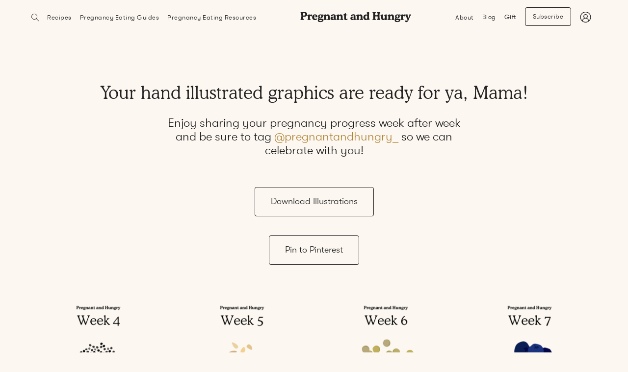

--- FILE ---
content_type: text/html; charset=UTF-8
request_url: https://pregnantandhungry.com/thank-you-illustrations/
body_size: 20708
content:
<!DOCTYPE html>
<html lang="en">
<head><meta charset="utf-8"><script>if(navigator.userAgent.match(/MSIE|Internet Explorer/i)||navigator.userAgent.match(/Trident\/7\..*?rv:11/i)){var href=document.location.href;if(!href.match(/[?&]nowprocket/)){if(href.indexOf("?")==-1){if(href.indexOf("#")==-1){document.location.href=href+"?nowprocket=1"}else{document.location.href=href.replace("#","?nowprocket=1#")}}else{if(href.indexOf("#")==-1){document.location.href=href+"&nowprocket=1"}else{document.location.href=href.replace("#","&nowprocket=1#")}}}}</script><script>(()=>{class RocketLazyLoadScripts{constructor(){this.v="2.0.4",this.userEvents=["keydown","keyup","mousedown","mouseup","mousemove","mouseover","mouseout","touchmove","touchstart","touchend","touchcancel","wheel","click","dblclick","input"],this.attributeEvents=["onblur","onclick","oncontextmenu","ondblclick","onfocus","onmousedown","onmouseenter","onmouseleave","onmousemove","onmouseout","onmouseover","onmouseup","onmousewheel","onscroll","onsubmit"]}async t(){this.i(),this.o(),/iP(ad|hone)/.test(navigator.userAgent)&&this.h(),this.u(),this.l(this),this.m(),this.k(this),this.p(this),this._(),await Promise.all([this.R(),this.L()]),this.lastBreath=Date.now(),this.S(this),this.P(),this.D(),this.O(),this.M(),await this.C(this.delayedScripts.normal),await this.C(this.delayedScripts.defer),await this.C(this.delayedScripts.async),await this.T(),await this.F(),await this.j(),await this.A(),window.dispatchEvent(new Event("rocket-allScriptsLoaded")),this.everythingLoaded=!0,this.lastTouchEnd&&await new Promise(t=>setTimeout(t,500-Date.now()+this.lastTouchEnd)),this.I(),this.H(),this.U(),this.W()}i(){this.CSPIssue=sessionStorage.getItem("rocketCSPIssue"),document.addEventListener("securitypolicyviolation",t=>{this.CSPIssue||"script-src-elem"!==t.violatedDirective||"data"!==t.blockedURI||(this.CSPIssue=!0,sessionStorage.setItem("rocketCSPIssue",!0))},{isRocket:!0})}o(){window.addEventListener("pageshow",t=>{this.persisted=t.persisted,this.realWindowLoadedFired=!0},{isRocket:!0}),window.addEventListener("pagehide",()=>{this.onFirstUserAction=null},{isRocket:!0})}h(){let t;function e(e){t=e}window.addEventListener("touchstart",e,{isRocket:!0}),window.addEventListener("touchend",function i(o){o.changedTouches[0]&&t.changedTouches[0]&&Math.abs(o.changedTouches[0].pageX-t.changedTouches[0].pageX)<10&&Math.abs(o.changedTouches[0].pageY-t.changedTouches[0].pageY)<10&&o.timeStamp-t.timeStamp<200&&(window.removeEventListener("touchstart",e,{isRocket:!0}),window.removeEventListener("touchend",i,{isRocket:!0}),"INPUT"===o.target.tagName&&"text"===o.target.type||(o.target.dispatchEvent(new TouchEvent("touchend",{target:o.target,bubbles:!0})),o.target.dispatchEvent(new MouseEvent("mouseover",{target:o.target,bubbles:!0})),o.target.dispatchEvent(new PointerEvent("click",{target:o.target,bubbles:!0,cancelable:!0,detail:1,clientX:o.changedTouches[0].clientX,clientY:o.changedTouches[0].clientY})),event.preventDefault()))},{isRocket:!0})}q(t){this.userActionTriggered||("mousemove"!==t.type||this.firstMousemoveIgnored?"keyup"===t.type||"mouseover"===t.type||"mouseout"===t.type||(this.userActionTriggered=!0,this.onFirstUserAction&&this.onFirstUserAction()):this.firstMousemoveIgnored=!0),"click"===t.type&&t.preventDefault(),t.stopPropagation(),t.stopImmediatePropagation(),"touchstart"===this.lastEvent&&"touchend"===t.type&&(this.lastTouchEnd=Date.now()),"click"===t.type&&(this.lastTouchEnd=0),this.lastEvent=t.type,t.composedPath&&t.composedPath()[0].getRootNode()instanceof ShadowRoot&&(t.rocketTarget=t.composedPath()[0]),this.savedUserEvents.push(t)}u(){this.savedUserEvents=[],this.userEventHandler=this.q.bind(this),this.userEvents.forEach(t=>window.addEventListener(t,this.userEventHandler,{passive:!1,isRocket:!0})),document.addEventListener("visibilitychange",this.userEventHandler,{isRocket:!0})}U(){this.userEvents.forEach(t=>window.removeEventListener(t,this.userEventHandler,{passive:!1,isRocket:!0})),document.removeEventListener("visibilitychange",this.userEventHandler,{isRocket:!0}),this.savedUserEvents.forEach(t=>{(t.rocketTarget||t.target).dispatchEvent(new window[t.constructor.name](t.type,t))})}m(){const t="return false",e=Array.from(this.attributeEvents,t=>"data-rocket-"+t),i="["+this.attributeEvents.join("],[")+"]",o="[data-rocket-"+this.attributeEvents.join("],[data-rocket-")+"]",s=(e,i,o)=>{o&&o!==t&&(e.setAttribute("data-rocket-"+i,o),e["rocket"+i]=new Function("event",o),e.setAttribute(i,t))};new MutationObserver(t=>{for(const n of t)"attributes"===n.type&&(n.attributeName.startsWith("data-rocket-")||this.everythingLoaded?n.attributeName.startsWith("data-rocket-")&&this.everythingLoaded&&this.N(n.target,n.attributeName.substring(12)):s(n.target,n.attributeName,n.target.getAttribute(n.attributeName))),"childList"===n.type&&n.addedNodes.forEach(t=>{if(t.nodeType===Node.ELEMENT_NODE)if(this.everythingLoaded)for(const i of[t,...t.querySelectorAll(o)])for(const t of i.getAttributeNames())e.includes(t)&&this.N(i,t.substring(12));else for(const e of[t,...t.querySelectorAll(i)])for(const t of e.getAttributeNames())this.attributeEvents.includes(t)&&s(e,t,e.getAttribute(t))})}).observe(document,{subtree:!0,childList:!0,attributeFilter:[...this.attributeEvents,...e]})}I(){this.attributeEvents.forEach(t=>{document.querySelectorAll("[data-rocket-"+t+"]").forEach(e=>{this.N(e,t)})})}N(t,e){const i=t.getAttribute("data-rocket-"+e);i&&(t.setAttribute(e,i),t.removeAttribute("data-rocket-"+e))}k(t){Object.defineProperty(HTMLElement.prototype,"onclick",{get(){return this.rocketonclick||null},set(e){this.rocketonclick=e,this.setAttribute(t.everythingLoaded?"onclick":"data-rocket-onclick","this.rocketonclick(event)")}})}S(t){function e(e,i){let o=e[i];e[i]=null,Object.defineProperty(e,i,{get:()=>o,set(s){t.everythingLoaded?o=s:e["rocket"+i]=o=s}})}e(document,"onreadystatechange"),e(window,"onload"),e(window,"onpageshow");try{Object.defineProperty(document,"readyState",{get:()=>t.rocketReadyState,set(e){t.rocketReadyState=e},configurable:!0}),document.readyState="loading"}catch(t){console.log("WPRocket DJE readyState conflict, bypassing")}}l(t){this.originalAddEventListener=EventTarget.prototype.addEventListener,this.originalRemoveEventListener=EventTarget.prototype.removeEventListener,this.savedEventListeners=[],EventTarget.prototype.addEventListener=function(e,i,o){o&&o.isRocket||!t.B(e,this)&&!t.userEvents.includes(e)||t.B(e,this)&&!t.userActionTriggered||e.startsWith("rocket-")||t.everythingLoaded?t.originalAddEventListener.call(this,e,i,o):(t.savedEventListeners.push({target:this,remove:!1,type:e,func:i,options:o}),"mouseenter"!==e&&"mouseleave"!==e||t.originalAddEventListener.call(this,e,t.savedUserEvents.push,o))},EventTarget.prototype.removeEventListener=function(e,i,o){o&&o.isRocket||!t.B(e,this)&&!t.userEvents.includes(e)||t.B(e,this)&&!t.userActionTriggered||e.startsWith("rocket-")||t.everythingLoaded?t.originalRemoveEventListener.call(this,e,i,o):t.savedEventListeners.push({target:this,remove:!0,type:e,func:i,options:o})}}J(t,e){this.savedEventListeners=this.savedEventListeners.filter(i=>{let o=i.type,s=i.target||window;return e!==o||t!==s||(this.B(o,s)&&(i.type="rocket-"+o),this.$(i),!1)})}H(){EventTarget.prototype.addEventListener=this.originalAddEventListener,EventTarget.prototype.removeEventListener=this.originalRemoveEventListener,this.savedEventListeners.forEach(t=>this.$(t))}$(t){t.remove?this.originalRemoveEventListener.call(t.target,t.type,t.func,t.options):this.originalAddEventListener.call(t.target,t.type,t.func,t.options)}p(t){let e;function i(e){return t.everythingLoaded?e:e.split(" ").map(t=>"load"===t||t.startsWith("load.")?"rocket-jquery-load":t).join(" ")}function o(o){function s(e){const s=o.fn[e];o.fn[e]=o.fn.init.prototype[e]=function(){return this[0]===window&&t.userActionTriggered&&("string"==typeof arguments[0]||arguments[0]instanceof String?arguments[0]=i(arguments[0]):"object"==typeof arguments[0]&&Object.keys(arguments[0]).forEach(t=>{const e=arguments[0][t];delete arguments[0][t],arguments[0][i(t)]=e})),s.apply(this,arguments),this}}if(o&&o.fn&&!t.allJQueries.includes(o)){const e={DOMContentLoaded:[],"rocket-DOMContentLoaded":[]};for(const t in e)document.addEventListener(t,()=>{e[t].forEach(t=>t())},{isRocket:!0});o.fn.ready=o.fn.init.prototype.ready=function(i){function s(){parseInt(o.fn.jquery)>2?setTimeout(()=>i.bind(document)(o)):i.bind(document)(o)}return"function"==typeof i&&(t.realDomReadyFired?!t.userActionTriggered||t.fauxDomReadyFired?s():e["rocket-DOMContentLoaded"].push(s):e.DOMContentLoaded.push(s)),o([])},s("on"),s("one"),s("off"),t.allJQueries.push(o)}e=o}t.allJQueries=[],o(window.jQuery),Object.defineProperty(window,"jQuery",{get:()=>e,set(t){o(t)}})}P(){const t=new Map;document.write=document.writeln=function(e){const i=document.currentScript,o=document.createRange(),s=i.parentElement;let n=t.get(i);void 0===n&&(n=i.nextSibling,t.set(i,n));const c=document.createDocumentFragment();o.setStart(c,0),c.appendChild(o.createContextualFragment(e)),s.insertBefore(c,n)}}async R(){return new Promise(t=>{this.userActionTriggered?t():this.onFirstUserAction=t})}async L(){return new Promise(t=>{document.addEventListener("DOMContentLoaded",()=>{this.realDomReadyFired=!0,t()},{isRocket:!0})})}async j(){return this.realWindowLoadedFired?Promise.resolve():new Promise(t=>{window.addEventListener("load",t,{isRocket:!0})})}M(){this.pendingScripts=[];this.scriptsMutationObserver=new MutationObserver(t=>{for(const e of t)e.addedNodes.forEach(t=>{"SCRIPT"!==t.tagName||t.noModule||t.isWPRocket||this.pendingScripts.push({script:t,promise:new Promise(e=>{const i=()=>{const i=this.pendingScripts.findIndex(e=>e.script===t);i>=0&&this.pendingScripts.splice(i,1),e()};t.addEventListener("load",i,{isRocket:!0}),t.addEventListener("error",i,{isRocket:!0}),setTimeout(i,1e3)})})})}),this.scriptsMutationObserver.observe(document,{childList:!0,subtree:!0})}async F(){await this.X(),this.pendingScripts.length?(await this.pendingScripts[0].promise,await this.F()):this.scriptsMutationObserver.disconnect()}D(){this.delayedScripts={normal:[],async:[],defer:[]},document.querySelectorAll("script[type$=rocketlazyloadscript]").forEach(t=>{t.hasAttribute("data-rocket-src")?t.hasAttribute("async")&&!1!==t.async?this.delayedScripts.async.push(t):t.hasAttribute("defer")&&!1!==t.defer||"module"===t.getAttribute("data-rocket-type")?this.delayedScripts.defer.push(t):this.delayedScripts.normal.push(t):this.delayedScripts.normal.push(t)})}async _(){await this.L();let t=[];document.querySelectorAll("script[type$=rocketlazyloadscript][data-rocket-src]").forEach(e=>{let i=e.getAttribute("data-rocket-src");if(i&&!i.startsWith("data:")){i.startsWith("//")&&(i=location.protocol+i);try{const o=new URL(i).origin;o!==location.origin&&t.push({src:o,crossOrigin:e.crossOrigin||"module"===e.getAttribute("data-rocket-type")})}catch(t){}}}),t=[...new Map(t.map(t=>[JSON.stringify(t),t])).values()],this.Y(t,"preconnect")}async G(t){if(await this.K(),!0!==t.noModule||!("noModule"in HTMLScriptElement.prototype))return new Promise(e=>{let i;function o(){(i||t).setAttribute("data-rocket-status","executed"),e()}try{if(navigator.userAgent.includes("Firefox/")||""===navigator.vendor||this.CSPIssue)i=document.createElement("script"),[...t.attributes].forEach(t=>{let e=t.nodeName;"type"!==e&&("data-rocket-type"===e&&(e="type"),"data-rocket-src"===e&&(e="src"),i.setAttribute(e,t.nodeValue))}),t.text&&(i.text=t.text),t.nonce&&(i.nonce=t.nonce),i.hasAttribute("src")?(i.addEventListener("load",o,{isRocket:!0}),i.addEventListener("error",()=>{i.setAttribute("data-rocket-status","failed-network"),e()},{isRocket:!0}),setTimeout(()=>{i.isConnected||e()},1)):(i.text=t.text,o()),i.isWPRocket=!0,t.parentNode.replaceChild(i,t);else{const i=t.getAttribute("data-rocket-type"),s=t.getAttribute("data-rocket-src");i?(t.type=i,t.removeAttribute("data-rocket-type")):t.removeAttribute("type"),t.addEventListener("load",o,{isRocket:!0}),t.addEventListener("error",i=>{this.CSPIssue&&i.target.src.startsWith("data:")?(console.log("WPRocket: CSP fallback activated"),t.removeAttribute("src"),this.G(t).then(e)):(t.setAttribute("data-rocket-status","failed-network"),e())},{isRocket:!0}),s?(t.fetchPriority="high",t.removeAttribute("data-rocket-src"),t.src=s):t.src="data:text/javascript;base64,"+window.btoa(unescape(encodeURIComponent(t.text)))}}catch(i){t.setAttribute("data-rocket-status","failed-transform"),e()}});t.setAttribute("data-rocket-status","skipped")}async C(t){const e=t.shift();return e?(e.isConnected&&await this.G(e),this.C(t)):Promise.resolve()}O(){this.Y([...this.delayedScripts.normal,...this.delayedScripts.defer,...this.delayedScripts.async],"preload")}Y(t,e){this.trash=this.trash||[];let i=!0;var o=document.createDocumentFragment();t.forEach(t=>{const s=t.getAttribute&&t.getAttribute("data-rocket-src")||t.src;if(s&&!s.startsWith("data:")){const n=document.createElement("link");n.href=s,n.rel=e,"preconnect"!==e&&(n.as="script",n.fetchPriority=i?"high":"low"),t.getAttribute&&"module"===t.getAttribute("data-rocket-type")&&(n.crossOrigin=!0),t.crossOrigin&&(n.crossOrigin=t.crossOrigin),t.integrity&&(n.integrity=t.integrity),t.nonce&&(n.nonce=t.nonce),o.appendChild(n),this.trash.push(n),i=!1}}),document.head.appendChild(o)}W(){this.trash.forEach(t=>t.remove())}async T(){try{document.readyState="interactive"}catch(t){}this.fauxDomReadyFired=!0;try{await this.K(),this.J(document,"readystatechange"),document.dispatchEvent(new Event("rocket-readystatechange")),await this.K(),document.rocketonreadystatechange&&document.rocketonreadystatechange(),await this.K(),this.J(document,"DOMContentLoaded"),document.dispatchEvent(new Event("rocket-DOMContentLoaded")),await this.K(),this.J(window,"DOMContentLoaded"),window.dispatchEvent(new Event("rocket-DOMContentLoaded"))}catch(t){console.error(t)}}async A(){try{document.readyState="complete"}catch(t){}try{await this.K(),this.J(document,"readystatechange"),document.dispatchEvent(new Event("rocket-readystatechange")),await this.K(),document.rocketonreadystatechange&&document.rocketonreadystatechange(),await this.K(),this.J(window,"load"),window.dispatchEvent(new Event("rocket-load")),await this.K(),window.rocketonload&&window.rocketonload(),await this.K(),this.allJQueries.forEach(t=>t(window).trigger("rocket-jquery-load")),await this.K(),this.J(window,"pageshow");const t=new Event("rocket-pageshow");t.persisted=this.persisted,window.dispatchEvent(t),await this.K(),window.rocketonpageshow&&window.rocketonpageshow({persisted:this.persisted})}catch(t){console.error(t)}}async K(){Date.now()-this.lastBreath>45&&(await this.X(),this.lastBreath=Date.now())}async X(){return document.hidden?new Promise(t=>setTimeout(t)):new Promise(t=>requestAnimationFrame(t))}B(t,e){return e===document&&"readystatechange"===t||(e===document&&"DOMContentLoaded"===t||(e===window&&"DOMContentLoaded"===t||(e===window&&"load"===t||e===window&&"pageshow"===t)))}static run(){(new RocketLazyLoadScripts).t()}}RocketLazyLoadScripts.run()})();</script>
	    
    <meta name="viewport" content="width=device-width, initial-scale=1, shrink-to-fit=no">

    <link rel="alternate" type="application/rss+xml" title="Pregnant and Hungry RSS Feed"
          href="https://pregnantandhungry.com/feed/"/>
    <link rel="pingback" href="https://pregnantandhungry.com/xmlrpc.php"/>

    <!-- Legacy IE Support For HTML5 Tags -->
    <!--[if lt IE 9]>
    <script src="http://html5shiv.googlecode.com/svn/trunk/html5.js"></script>
    <![endif]-->

    <link rel="shortcut icon" type="image/x-icon" href="https://pregnantandhungry.com/wp-content/uploads/2019/11/favicon.ico" />
<!-- Global site tag (gtag.js) - Google Analytics -->
<script type="rocketlazyloadscript" async data-rocket-src="https://www.googletagmanager.com/gtag/js?id=G-DVNQ3LMBLM"></script>
<script type="rocketlazyloadscript">
  window.dataLayer = window.dataLayer || [];
  function gtag(){dataLayer.push(arguments);}
  gtag('js', new Date());

  gtag('config', 'G-DVNQ3LMBLM');
</script>

<meta name='robots' content='noindex, nofollow' />

	<!-- This site is optimized with the Yoast SEO plugin v26.6 - https://yoast.com/wordpress/plugins/seo/ -->
	<title>Exit-Intent Baby Illos: Thank You page - Pregnant and Hungry</title>
<link data-rocket-preload as="style" href="https://fonts.googleapis.com/css?family=PT%20Sans%20Narrow%3A400%2C700%7CMontserrat%3A400%2C700&#038;display=swap" rel="preload">
<link href="https://fonts.googleapis.com/css?family=PT%20Sans%20Narrow%3A400%2C700%7CMontserrat%3A400%2C700&#038;display=swap" media="print" onload="this.media=&#039;all&#039;" rel="stylesheet">
<noscript data-wpr-hosted-gf-parameters=""><link rel="stylesheet" href="https://fonts.googleapis.com/css?family=PT%20Sans%20Narrow%3A400%2C700%7CMontserrat%3A400%2C700&#038;display=swap"></noscript>
	<meta property="og:locale" content="en_US" />
	<meta property="og:type" content="article" />
	<meta property="og:title" content="Exit-Intent Baby Illos: Thank You page - Pregnant and Hungry" />
	<meta property="og:url" content="https://pregnantandhungry.com/thank-you-illustrations/" />
	<meta property="og:site_name" content="Pregnant and Hungry" />
	<meta property="article:modified_time" content="2023-06-22T13:56:49+00:00" />
	<meta name="twitter:card" content="summary_large_image" />
	<script type="application/ld+json" class="yoast-schema-graph">{"@context":"https://schema.org","@graph":[{"@type":"WebPage","@id":"https://pregnantandhungry.com/thank-you-illustrations/","url":"https://pregnantandhungry.com/thank-you-illustrations/","name":"Exit-Intent Baby Illos: Thank You page - Pregnant and Hungry","isPartOf":{"@id":"https://pregnantandhungry.com/#website"},"datePublished":"2020-08-27T22:19:58+00:00","dateModified":"2023-06-22T13:56:49+00:00","breadcrumb":{"@id":"https://pregnantandhungry.com/thank-you-illustrations/#breadcrumb"},"inLanguage":"en-US","potentialAction":[{"@type":"ReadAction","target":["https://pregnantandhungry.com/thank-you-illustrations/"]}]},{"@type":"BreadcrumbList","@id":"https://pregnantandhungry.com/thank-you-illustrations/#breadcrumb","itemListElement":[{"@type":"ListItem","position":1,"name":"Home","item":"https://pregnantandhungry.com/"},{"@type":"ListItem","position":2,"name":"Exit-Intent Baby Illos: Thank You page"}]},{"@type":"WebSite","@id":"https://pregnantandhungry.com/#website","url":"https://pregnantandhungry.com/","name":"Pregnant and Hungry","description":"","potentialAction":[{"@type":"SearchAction","target":{"@type":"EntryPoint","urlTemplate":"https://pregnantandhungry.com/?s={search_term_string}"},"query-input":{"@type":"PropertyValueSpecification","valueRequired":true,"valueName":"search_term_string"}}],"inLanguage":"en-US"},false]}</script>
	<!-- / Yoast SEO plugin. -->


<link rel='dns-prefetch' href='//use.fontawesome.com' />
<link rel='dns-prefetch' href='//cdnjs.cloudflare.com' />
<link rel='dns-prefetch' href='//cdn.jsdelivr.net' />
<link rel='dns-prefetch' href='//unpkg.com' />
<link rel='dns-prefetch' href='//fonts.googleapis.com' />
<link href='https://fonts.gstatic.com' crossorigin rel='preconnect' />
<link rel="alternate" title="oEmbed (JSON)" type="application/json+oembed" href="https://pregnantandhungry.com/wp-json/oembed/1.0/embed?url=https%3A%2F%2Fpregnantandhungry.com%2Fthank-you-illustrations%2F" />
<link rel="alternate" title="oEmbed (XML)" type="text/xml+oembed" href="https://pregnantandhungry.com/wp-json/oembed/1.0/embed?url=https%3A%2F%2Fpregnantandhungry.com%2Fthank-you-illustrations%2F&#038;format=xml" />
<meta property="og:image" content="/nas/content/live/pregnantandhun/wp-content/themes/pregnant-and-hungry/_static/images/default-image.jpg"/>
<style id='wp-img-auto-sizes-contain-inline-css' type='text/css'>
img:is([sizes=auto i],[sizes^="auto," i]){contain-intrinsic-size:3000px 1500px}
/*# sourceURL=wp-img-auto-sizes-contain-inline-css */
</style>
<link rel='stylesheet' id='sbi_styles-css' href='https://pregnantandhungry.com/wp-content/plugins/instagram-feed/css/sbi-styles.min.css?ver=6.10.0' type='text/css' media='all' />
<link data-minify="1" rel='stylesheet' id='jpibfi-style-css' href='https://pregnantandhungry.com/wp-content/cache/min/1/wp-content/plugins/jquery-pin-it-button-for-images/css/client.css?ver=1764589345' type='text/css' media='all' />
<link data-minify="1" rel='stylesheet' id='woocommerce-layout-css' href='https://pregnantandhungry.com/wp-content/cache/min/1/wp-content/plugins/woocommerce/assets/css/woocommerce-layout.css?ver=1764589345' type='text/css' media='all' />
<link data-minify="1" rel='stylesheet' id='woocommerce-smallscreen-css' href='https://pregnantandhungry.com/wp-content/cache/min/1/wp-content/plugins/woocommerce/assets/css/woocommerce-smallscreen.css?ver=1764589345' type='text/css' media='only screen and (max-width: 768px)' />
<link data-minify="1" rel='stylesheet' id='woocommerce-general-css' href='https://pregnantandhungry.com/wp-content/cache/min/1/wp-content/plugins/woocommerce/assets/css/woocommerce.css?ver=1764589345' type='text/css' media='all' />
<style id='woocommerce-inline-inline-css' type='text/css'>
.woocommerce form .form-row .required { visibility: visible; }
/*# sourceURL=woocommerce-inline-inline-css */
</style>
<link rel='stylesheet' id='search-filter-plugin-styles-css' href='https://pregnantandhungry.com/wp-content/plugins/search-filter-pro/public/assets/css/search-filter.min.css?ver=2.5.21' type='text/css' media='all' />


<link data-minify="1" rel='stylesheet' id='font-acumin-css' href='https://pregnantandhungry.com/wp-content/cache/min/1/wp-content/themes/pregnant-and-hungry/_static/fonts/acumin/acumin.css?ver=1764589345' type='text/css' media='all' />
<link data-minify="1" rel='stylesheet' id='font-garamond-css' href='https://pregnantandhungry.com/wp-content/cache/min/1/wp-content/themes/pregnant-and-hungry/_static/fonts/garamond/garamond.css?ver=1764589345' type='text/css' media='all' />
<link rel='stylesheet' id='fancybox-styles-css' href='https://pregnantandhungry.com/wp-content/themes/pregnant-and-hungry/_static/styles/_vendor/jquery.fancybox.min.css?ver=6.9' type='text/css' media='all' />
<link data-minify="1" rel='stylesheet' id='font-awesome-css' href='https://pregnantandhungry.com/wp-content/cache/min/1/releases/v5.1.0/css/all.css?ver=1764589345' type='text/css' media='all' />
<link data-minify="1" rel='stylesheet' id='normalize-css' href='https://pregnantandhungry.com/wp-content/cache/min/1/ajax/libs/normalize/7.0.0/normalize.min.css?ver=1764589345' type='text/css' media='all' />
<link data-minify="1" rel='stylesheet' id='stylesheet-css' href='https://pregnantandhungry.com/wp-content/cache/min/1/wp-content/themes/pregnant-and-hungry/style.css?ver=1764589346' type='text/css' media='all' />
<link data-minify="1" rel='stylesheet' id='vanilla-styles-css' href='https://pregnantandhungry.com/wp-content/cache/min/1/wp-content/themes/pregnant-and-hungry/vanilla-style.css?ver=1764589346' type='text/css' media='all' />
<link rel='stylesheet' id='browser-styles-css' href='https://pregnantandhungry.com/wp-content/themes/pregnant-and-hungry/_static/styles/browser-specific-styles.css?ver=104945' type='text/css' media='all' />
<link data-minify="1" rel='stylesheet' id='acf_jig_justified_css-css' href='https://pregnantandhungry.com/wp-content/cache/min/1/wp-content/themes/pregnant-and-hungry/_includes/acf-addons/acf-justified-image-grid/css/justifiedGallery.css?ver=1764589346' type='text/css' media='all' />
<link data-minify="1" rel='stylesheet' id='acf_jig_swipe_css-css' href='https://pregnantandhungry.com/wp-content/cache/min/1/wp-content/themes/pregnant-and-hungry/_includes/acf-addons/acf-justified-image-grid/js/swipebox/css/swipebox.css?ver=1764589346' type='text/css' media='all' />
<link data-minify="1" rel='stylesheet' id='mrjswp-css' href='https://pregnantandhungry.com/wp-content/cache/min/1/wp-content/plugins/pilotpress/js/moonrayJS-only-wp-forms.css?ver=1764589346' type='text/css' media='all' />
<link data-minify="1" rel='stylesheet' id='mrcss-css' href='https://pregnantandhungry.com/wp-content/cache/min/1/wp-content/plugins/pilotpress/js/moonray.css?ver=1764589346' type='text/css' media='all' />
<link data-minify="1" rel='stylesheet' id='jqcss-css' href='https://pregnantandhungry.com/wp-content/cache/min/1/wp-content/plugins/pilotpress/js/jquery-ui.css?ver=1764589346' type='text/css' media='all' />
<script type="rocketlazyloadscript" data-rocket-type="text/javascript" data-rocket-src="https://pregnantandhungry.com/wp-includes/js/jquery/jquery.min.js?ver=3.7.1" id="jquery-core-js"></script>
<script type="rocketlazyloadscript" data-rocket-type="text/javascript" data-rocket-src="https://pregnantandhungry.com/wp-includes/js/jquery/jquery-migrate.min.js?ver=3.4.1" id="jquery-migrate-js" data-rocket-defer defer></script>
<script type="rocketlazyloadscript" data-minify="1" data-rocket-type="text/javascript" data-rocket-src="https://pregnantandhungry.com/wp-content/cache/min/1/wp-content/plugins/pilotpress/js/tracking.js?ver=1764589346" id="mr_tracking-js" data-rocket-defer defer></script>
<script type="rocketlazyloadscript" data-minify="1" data-rocket-type="text/javascript" data-rocket-src="https://pregnantandhungry.com/wp-content/cache/min/1/wp-content/themes/pregnant-and-hungry/_static/js/popupally-browser-fix.js?ver=1764589346" id="popupally-browser-fix-js" data-rocket-defer defer></script>
<script type="rocketlazyloadscript" data-rocket-type="text/javascript" data-rocket-src="https://pregnantandhungry.com/wp-content/plugins/woocommerce/assets/js/jquery-blockui/jquery.blockUI.min.js?ver=2.7.0-wc.10.4.3" id="wc-jquery-blockui-js" defer="defer" data-wp-strategy="defer"></script>
<script type="text/javascript" id="wc-add-to-cart-js-extra">
/* <![CDATA[ */
var wc_add_to_cart_params = {"ajax_url":"/wp-admin/admin-ajax.php","wc_ajax_url":"/?wc-ajax=%%endpoint%%","i18n_view_cart":"View cart","cart_url":"https://pregnantandhungry.com/cart/","is_cart":"","cart_redirect_after_add":"yes"};
//# sourceURL=wc-add-to-cart-js-extra
/* ]]> */
</script>
<script type="rocketlazyloadscript" data-rocket-type="text/javascript" data-rocket-src="https://pregnantandhungry.com/wp-content/plugins/woocommerce/assets/js/frontend/add-to-cart.min.js?ver=10.4.3" id="wc-add-to-cart-js" defer="defer" data-wp-strategy="defer"></script>
<script type="rocketlazyloadscript" data-rocket-type="text/javascript" data-rocket-src="https://pregnantandhungry.com/wp-content/plugins/woocommerce/assets/js/js-cookie/js.cookie.min.js?ver=2.1.4-wc.10.4.3" id="wc-js-cookie-js" defer="defer" data-wp-strategy="defer"></script>
<script type="text/javascript" id="woocommerce-js-extra">
/* <![CDATA[ */
var woocommerce_params = {"ajax_url":"/wp-admin/admin-ajax.php","wc_ajax_url":"/?wc-ajax=%%endpoint%%","i18n_password_show":"Show password","i18n_password_hide":"Hide password"};
//# sourceURL=woocommerce-js-extra
/* ]]> */
</script>
<script type="rocketlazyloadscript" data-rocket-type="text/javascript" data-rocket-src="https://pregnantandhungry.com/wp-content/plugins/woocommerce/assets/js/frontend/woocommerce.min.js?ver=10.4.3" id="woocommerce-js" defer="defer" data-wp-strategy="defer"></script>
<script type="text/javascript" id="search-filter-plugin-build-js-extra">
/* <![CDATA[ */
var SF_LDATA = {"ajax_url":"https://pregnantandhungry.com/wp-admin/admin-ajax.php","home_url":"https://pregnantandhungry.com/","extensions":[]};
//# sourceURL=search-filter-plugin-build-js-extra
/* ]]> */
</script>
<script type="rocketlazyloadscript" data-rocket-type="text/javascript" data-rocket-src="https://pregnantandhungry.com/wp-content/plugins/search-filter-pro/public/assets/js/search-filter-build.min.js?ver=2.5.21" id="search-filter-plugin-build-js" data-rocket-defer defer></script>
<script type="rocketlazyloadscript" data-rocket-type="text/javascript" data-rocket-src="https://pregnantandhungry.com/wp-content/plugins/search-filter-pro/public/assets/js/chosen.jquery.min.js?ver=2.5.21" id="search-filter-plugin-chosen-js" data-rocket-defer defer></script>
<script type="rocketlazyloadscript" data-minify="1" data-rocket-type="text/javascript" data-rocket-src="https://pregnantandhungry.com/wp-content/cache/min/1/releases/v5.1.0/js/all.js?ver=1764589347" id="font-awesome-js" data-rocket-defer defer></script>
<script type="rocketlazyloadscript" data-minify="1" data-rocket-type="text/javascript" data-rocket-src="https://pregnantandhungry.com/wp-content/cache/min/1/releases/v5.1.0/js/v4-shims.js?ver=1764589347" id="font-awesome-4-shim-js" data-rocket-defer defer></script>
<script type="rocketlazyloadscript" data-rocket-type="text/javascript" data-rocket-src="https://unpkg.com/scrollreveal?ver=4.0.7" id="scrollreveal-js" data-rocket-defer defer></script>
<link rel="https://api.w.org/" href="https://pregnantandhungry.com/wp-json/" /><link rel="alternate" title="JSON" type="application/json" href="https://pregnantandhungry.com/wp-json/wp/v2/pages/4705" /><link rel='shortlink' href='https://pregnantandhungry.com/?p=4705' />
<style type="text/css">
	a.pinit-button.custom span {
	background-image: url("https://pregnantandhungry.com/wp-content/uploads/2020/01/PIN-IT-_SCALED@2x.png");	}

	.pinit-hover {
		opacity: 0.8 !important;
		filter: alpha(opacity=80) !important;
	}
	a.pinit-button {
	border-bottom: 0 !important;
	box-shadow: none !important;
	margin-bottom: 0 !important;
}
a.pinit-button::after {
    display: none;
}

.pinit-overlay:hover {
    background-color: rgba(0, 0, 0, .5) !important;
}</style>
		
		<script type="rocketlazyloadscript">
		(function(h,o,t,j,a,r){
			h.hj=h.hj||function(){(h.hj.q=h.hj.q||[]).push(arguments)};
			h._hjSettings={hjid:2234309,hjsv:5};
			a=o.getElementsByTagName('head')[0];
			r=o.createElement('script');r.async=1;
			r.src=t+h._hjSettings.hjid+j+h._hjSettings.hjsv;
			a.appendChild(r);
		})(window,document,'//static.hotjar.com/c/hotjar-','.js?sv=');
		</script>
			<noscript><style>.woocommerce-product-gallery{ opacity: 1 !important; }</style></noscript>
		<script type="rocketlazyloadscript" data-rocket-type="text/javascript">
	jQuery(function($){
		window.sessionslap = {
			// Show alerts in top right corner?
			"alerts": 1,
			// Duration alerts should hang for, in ms
			"alert_hang_time": 5000, // 5 seconds
			// Interval of time between each keep-alive ping
			"interval_time": 43200000, //1800000 == 30 min,
			"init": function(){
				window.sessionslap.pinger_interval_id = setInterval( this.pinger, this.interval_time);
			},
			"pinger": function(){
				$(document).trigger("sessionslap.ping.start");
				jQuery.ajax({
					url: "?",
					type: "GET",
					data: {
						update: true,
						r: Math.random()
					},
					success: function(data){
						if (window.sessionslap.alerts){
							window.sessionslap.alert("Your session has been updated!", true );
						}
						$(document).trigger("sessionslap.ping.end.success");
						console.log("Your session has been updated!");
					},
					error: function(data){
						if (window.sessionslap.alerts){
							window.sessionslap.alert("There was an issue with your session getting updated!");
						}
						$(document).trigger("sessionslap.ping.end.error");
						console.log("There was an issue with your session getting updated!");
					}
				});
			},
			"alert": function(msg, good){
				$alert = $("<div data-rocket-location-hash="8541d5333f7e39ff67ec406b433b6874">").text( msg ).addClass("sessionslap-alert " + ( good ? "sessionslap-success" : "sessionslap-error" ) ).bind("click", function(e){
					$(this).stop();
				});
				$("body").append( $alert ).find(".sessionslap-alert").delay( this.alert_hang_time ).fadeOut(1500, function(e){
					$(this).remove();
				});
			}
		}
		
				window.sessionslap.init();
			});
	</script>
			<style type="text/css" id="wp-custom-css">
			html {
    visibility: visible !important;
	opacity: 1 !important;
}

.freebies-main-holder.download-collection h2 {
    margin-bottom: 10px;
    text-align: left;
    line-height: normal;
    font-size: 32px;
}

body div.pagination div.nav-previous a{
    background-position-x: 5%;
}
body div.pagination div.nav-previous a:hover {
    background-color: none !important;
    background-position-x: 0% !important;
}

@media (min-width: 991px){
.page-builder-section .recipe-grid {
	grid-row-gap: 46px;
	margin-bottom: 46px;
}

}

@media (max-width: 990px){
.page-builder-section .recipe-grid {
		grid-row-gap: 30px;
	margin-bottom: 30px;
	}
}		</style>
		<noscript><style id="rocket-lazyload-nojs-css">.rll-youtube-player, [data-lazy-src]{display:none !important;}</style></noscript><link data-minify="1" rel='stylesheet' id='wc-blocks-style-css' href='https://pregnantandhungry.com/wp-content/cache/min/1/wp-content/plugins/woocommerce/assets/client/blocks/wc-blocks.css?ver=1764589346' type='text/css' media='all' />
<meta name="generator" content="WP Rocket 3.20.2" data-wpr-features="wpr_delay_js wpr_defer_js wpr_minify_js wpr_lazyload_images wpr_minify_css wpr_desktop" /></head>

<body class="wp-singular page-template page-template-_templates page-template-template_flex_layout_page page-template-_templatestemplate_flex_layout_page-php page page-id-4705 wp-theme-pregnant-and-hungry theme-pregnant-and-hungry woocommerce-no-js page-thank-you-illustrations logged-out user-inactive">

<script type="rocketlazyloadscript" data-minify="1" data-rocket-src='https://pregnantandhungry.com/wp-content/cache/min/1/tracking.js?ver=1764589347' data-rocket-type='text/javascript' async='true' onload='_mri="214510",_mr_domain="PregnantandHungry.ontraport.com",mrtracking();'></script>

<div>

	<div data-rocket-location-hash="3873fc22b847be9d18f4a4347a036221" id="outer-wrapper">

		

		<!-- Begin Header -->
		<header data-rocket-location-hash="1996162fdb560ea3e11a81950608d2aa" id="header" style="background-color: ">
			<div id="header-wrapper">
					<div class="header-inner container">
						<nav class="navbar-main">
							<div class="menu-left">

								<ul>
									<li>
										<button class="search-toggle">
											<svg width="16" height="16" xmlns="http://www.w3.org/2000/svg">
												<path d="M9.95 10.516a6 6 0 1 1 .566-.566l4.567 4.567c.377.377-.189.943-.566.566L9.95 10.516zm-.292-.82A5.183 5.183 0 0 0 11.2 6a5.2 5.2 0 1 0-1.542 3.696z" fill="#222" fill-rule="nonzero"/>
											</svg>
										</button>
									</li>
									<li>
										<h4>
											<a class="dropdown-toggle recipes" href="#">Recipes</a>
										</h4>
									</li>
									<!-- <li>
									<h4>
										<a href="/fresh/">Fresh!</a>
									</h4> </li> -->

									<li>
										<h4>
											<a class="dropdown-toggle pregnancy-101" href="#">Pregnancy Eating Guides</a>
										</h4>
									</li>
									<li>
										<h4>
											<a href="/healthy-pregnancy-resources/">Pregnancy Eating Resources</a>
										</h4>
									</li>
								</ul>

							</div>

							<div class="site-logo">

								<a href="https://pregnantandhungry.com" target="_self"><img class="logo" src="data:image/svg+xml,%3Csvg%20xmlns='http://www.w3.org/2000/svg'%20viewBox='0%200%200%200'%3E%3C/svg%3E" alt="Pregnant and Hungry" data-lazy-src="https://pregnantandhungry.com/wp-content/uploads/2019/08/header_logo.svg" /><noscript><img class="logo" src="https://pregnantandhungry.com/wp-content/uploads/2019/08/header_logo.svg" alt="Pregnant and Hungry" /></noscript></a>
							</div>

							<div class="menu-right">

								<ul>
									<li>
										<h4>
											<a href="https://pregnantandhungry.com/about">About</a>
										</h4>
									</li>

									<li><a href="https://pregnantandhungry.com/blog/">Blog</a></li><li><a href="https://pregnantandhungry.com/gift/">Gift</a></li><li><button class="subscribe"><a href="https://pregnantandhungry.com/subscribe">Subscribe</a></button></li><li class="menu-item-has-children"><a href="#"><div class="account-icon"></div></a><ul class="sub-menu"><li><a href="https://pregnantandhungry.com/login/" class="button button-primary login-btn">Login</a></li></ul></li>

								</ul>

							</div>

							<a href="#Extension1_markup" id="Extension1" class="hamburger hamburger--collapse">
								<span class="hamburger-box">
									<span class="hamburger-inner"></span>
								</span>
							</a>
							
						</nav>
					</div>
			</div><!--HEADER WRAPPER-->
        </header>

        <div data-rocket-location-hash="83a0f6ded31f0195df12baf8d3323b16" class="dropdown search">
            <div data-rocket-location-hash="86e7759ebf0c59d073be9e2ac56e107d" class="container">
                <form method="get" id="search_form" action="https://pregnantandhungry.com/">
    <svg width="16" height="16" xmlns="http://www.w3.org/2000/svg">
        <path d="M9.95 10.516a6 6 0 1 1 .566-.566l4.567 4.567c.377.377-.189.943-.566.566L9.95 10.516zm-.292-.82A5.183 5.183 0 0 0 11.2 6a5.2 5.2 0 1 0-1.542 3.696z" fill="#222" fill-rule="nonzero"/>
    </svg>

    <input type="text" class="search_input" placeholder="Search" name="s" id="s" autofocus="autofocus" onfocus="this.select()" />

    
	 <button type="submit" class="search-submit"></button>
</form>            </div>
        </div>

        <div data-rocket-location-hash="fa353f1cd3b22bd2c8e7196f35c082ec" class="dropdown recipes">
            <div class="container">

            
                <div class="category-grid">

                    


                        <div class="category-grid-column">

                            <h4 class="pregnancy" style="border-bottom: 3px solid #0e485b">Pregnancy</h4>

                            <!--?php
                                $term_id = $term->term_id;
                                $taxonomy_name = 'category';
                                $term_children = get_term_children( $term_id, $taxonomy_prefix );

                                echo '<ul>';
                                foreach ( $term_children as $child ) {
                                    $term = get_term_by( 'id', $child, $taxonomy_name );
                                    echo '<li><a href="' . get_term_link( $child, $taxonomy_name ) . '">' . $term->name . '</a></li>';
                                }
                                echo '</ul>';
                            ?-->

							<ul><li><a href="https://pregnantandhungry.com/category/pregnancy/morning-sickness/">Morning Sickness</a></li><li><a href="https://pregnantandhungry.com/category/pregnancy/mocktails/">Mocktails</a></li><li><a href="https://pregnantandhungry.com/category/pregnancy/constipation/">Constipation</a></li><li><a href="https://pregnantandhungry.com/category/pregnancy/hydrating/">Hydrating</a></li><li><a href="https://pregnantandhungry.com/category/pregnancy/heartburn-free/">Heartburn-Free</a></li><li><a href="https://pregnantandhungry.com/category/pregnancy/gestational-diabetes/">Gestational Diabetes</a></li><li><a href="https://pregnantandhungry.com/category/pregnancy/gestational-hypertension/">Gestational Hypertension</a></li><li><a href="https://pregnantandhungry.com/category/pregnancy/freezer-friendly/">Freezer-Friendly</a></li><li><a href="https://pregnantandhungry.com/category/pregnancy/labor-inducing/">Labor-Inducing</a></li><li><a href="https://pregnantandhungry.com/category/pregnancy/lactation-inducing/">Lactation-Inducing</a></li><li><a href="https://pregnantandhungry.com/category/pregnancy/energy-boosting/">Energy-Boosting</a></li><li><a href="https://pregnantandhungry.com/category/pregnancy/mamas-faves/">Mama's Faves</a></li></ul>
                        </div>


                    


                        <div class="category-grid-column">

                            <h4 class="craving" style="border-bottom: 3px solid #e59604">Craving</h4>

                            <!--?php
                                $term_id = $term->term_id;
                                $taxonomy_name = 'category';
                                $term_children = get_term_children( $term_id, $taxonomy_prefix );

                                echo '<ul>';
                                foreach ( $term_children as $child ) {
                                    $term = get_term_by( 'id', $child, $taxonomy_name );
                                    echo '<li><a href="' . get_term_link( $child, $taxonomy_name ) . '">' . $term->name . '</a></li>';
                                }
                                echo '</ul>';
                            ?-->

							<ul><li><a href="https://pregnantandhungry.com/category/craving/spicy/">Spicy</a></li><li><a href="https://pregnantandhungry.com/category/craving/sour/">Sour</a></li><li><a href="https://pregnantandhungry.com/category/craving/salty/">Salty</a></li><li><a href="https://pregnantandhungry.com/category/craving/sweet/">Sweet</a></li></ul>
                        </div>


                    


                        <div class="category-grid-column">

                            <h4 class="diet" style="border-bottom: 3px solid #d11f00">Diet</h4>

                            <!--?php
                                $term_id = $term->term_id;
                                $taxonomy_name = 'category';
                                $term_children = get_term_children( $term_id, $taxonomy_prefix );

                                echo '<ul>';
                                foreach ( $term_children as $child ) {
                                    $term = get_term_by( 'id', $child, $taxonomy_name );
                                    echo '<li><a href="' . get_term_link( $child, $taxonomy_name ) . '">' . $term->name . '</a></li>';
                                }
                                echo '</ul>';
                            ?-->

							<ul><li><a href="https://pregnantandhungry.com/category/diet/dairy-free/">Dairy-Free</a></li><li><a href="https://pregnantandhungry.com/category/diet/gluten-free/">Gluten-Free</a></li><li><a href="https://pregnantandhungry.com/category/diet/vegan/">Vegan</a></li><li><a href="https://pregnantandhungry.com/category/diet/vegetarian/">Vegetarian</a></li></ul>
                        </div>


                    


                        <div class="category-grid-column">

                            <h4 class="meal-type" style="border-bottom: 3px solid #ba6b5d">Meal Type</h4>

                            <!--?php
                                $term_id = $term->term_id;
                                $taxonomy_name = 'category';
                                $term_children = get_term_children( $term_id, $taxonomy_prefix );

                                echo '<ul>';
                                foreach ( $term_children as $child ) {
                                    $term = get_term_by( 'id', $child, $taxonomy_name );
                                    echo '<li><a href="' . get_term_link( $child, $taxonomy_name ) . '">' . $term->name . '</a></li>';
                                }
                                echo '</ul>';
                            ?-->

							<ul><li><a href="https://pregnantandhungry.com/category/meal-type/breakfast/">Breakfast</a></li><li><a href="https://pregnantandhungry.com/category/meal-type/lunch/">Lunch</a></li><li><a href="https://pregnantandhungry.com/category/meal-type/dinner/">Dinner</a></li><li><a href="https://pregnantandhungry.com/category/meal-type/dessert/">Dessert</a></li><li><a href="https://pregnantandhungry.com/category/meal-type/snacks/">Snacks</a></li><li><a href="https://pregnantandhungry.com/category/meal-type/drinks/">Drinks</a></li></ul>
                        </div>


                    
                </div>
                
                <a class="button large" href="https://pregnantandhungry.com/healthy-pregnancy-recipes/">Browse All Recipes</a>

            </div>
        </div><!-- END Recipes Dropdown -->

        <div data-rocket-location-hash="8f7589bfbfd7a87c35de8bbb73e107c3" class="dropdown pregnancy-101">
            <div class="container">

                                                                                                                    
                                                    

                                <div class="article">
                                                                                                                <a href="https://pregnantandhungry.com/foods-to-eat-when-pregnant/"><img src="data:image/svg+xml,%3Csvg%20xmlns='http://www.w3.org/2000/svg'%20viewBox='0%200%200%200'%3E%3C/svg%3E" alt="" data-lazy-src="https://pregnantandhungry.com/wp-content/uploads/2020/12/Pregnant-and-Hungry-Foods-to-Eat-600x371.jpg" /><noscript><img src="https://pregnantandhungry.com/wp-content/uploads/2020/12/Pregnant-and-Hungry-Foods-to-Eat-600x371.jpg" alt="" /></noscript></a>
                                                                        <h4><a href="https://pregnantandhungry.com/foods-to-eat-when-pregnant/">Foods to Eat When Pregnant</a></h4>

                                </div>

                                                    

                                                                                                                                                    
                                                    

                                <div class="article">
                                                                                                                <a href="https://pregnantandhungry.com/foods-to-avoid-when-pregnant/"><img src="data:image/svg+xml,%3Csvg%20xmlns='http://www.w3.org/2000/svg'%20viewBox='0%200%200%200'%3E%3C/svg%3E" alt="" data-lazy-src="https://pregnantandhungry.com/wp-content/uploads/2020/12/Pregnant-and-Hungry-Foods-to-Avoid-600x371.jpg" /><noscript><img src="https://pregnantandhungry.com/wp-content/uploads/2020/12/Pregnant-and-Hungry-Foods-to-Avoid-600x371.jpg" alt="" /></noscript></a>
                                                                        <h4><a href="https://pregnantandhungry.com/foods-to-avoid-when-pregnant/">Foods to Avoid When Pregnant</a></h4>

                                </div>

                                                    

                                                                                                                                                    
                                                    

                                <div class="article">
                                                                                                                <a href="https://pregnantandhungry.com/prenatal-vitamins/"><img src="data:image/svg+xml,%3Csvg%20xmlns='http://www.w3.org/2000/svg'%20viewBox='0%200%200%200'%3E%3C/svg%3E" alt="" data-lazy-src="https://pregnantandhungry.com/wp-content/uploads/2020/12/Pregnant-and-Hungry-Prenatal-Vitamins-600x371.jpg" /><noscript><img src="https://pregnantandhungry.com/wp-content/uploads/2020/12/Pregnant-and-Hungry-Prenatal-Vitamins-600x371.jpg" alt="" /></noscript></a>
                                                                        <h4><a href="https://pregnantandhungry.com/prenatal-vitamins/">Prenatal Vitamins for Pregnancy</a></h4>

                                </div>

                                                    

                                                                        
            </div>
        </div>

		<div data-rocket-location-hash="366ed189d1beecda93f49351a6fd868f" id="Extension1_markup" class="Extension1" style="display:none;">
			<form method="get" id="search_form" action="https://pregnantandhungry.com/">
    <svg width="16" height="16" xmlns="http://www.w3.org/2000/svg">
        <path d="M9.95 10.516a6 6 0 1 1 .566-.566l4.567 4.567c.377.377-.189.943-.566.566L9.95 10.516zm-.292-.82A5.183 5.183 0 0 0 11.2 6a5.2 5.2 0 1 0-1.542 3.696z" fill="#222" fill-rule="nonzero"/>
    </svg>

    <input type="text" class="search_input" placeholder="Search" name="s" id="s" autofocus="autofocus" onfocus="this.select()" />

    
	 <button type="submit" class="search-submit"></button>
</form><ul class="multilevel-menu"><li class='menu-item-3565 search-form dropdown search menu-item menu-item-type-custom menu-item-object-custom'></li></li><li><a href="#">Recipes</a><ul class="multilevel-submenu"><li class='multilevel-back'><a href="#">Recipes</a></li><li><a href="#" class="accordion">Pregnancy</a><div class="panel"><a href="/category/pregnancy/morning-sickness/" target="">Morning Sickness</a><a href="/category/pregnancy/mocktails/" target="">Mocktails</a><a href="/category/pregnancy/constipation/" target="">Constipation</a><a href="/category/pregnancy/hydrating/" target="">Hydrating</a><a href="/category/pregnancy/heartburn-free/" target="">Heartburn-Free</a><a href="/category/pregnancy/gestational-diabetes/" target="">Gestational Diabetes</a><a href="/category/pregnancy/gestational-hypertension/" target="">Gestational Hypertension</a><a href="/category/pregnancy/freezer-friendly/" target="">Freezer-Friendly</a><a href="/category/pregnancy/labor-inducing/" target="">Labor-Inducing</a><a href="/category/pregnancy/lactation-inducing/" target="">Lactation-Inducing</a><a href="/category/pregnancy/energy-boosting/" target="">Energy-Boosting</a><a href="/category/pregnancy/mamas-fave/" target="">Mama’s Fave</a></div><a href="#" class="accordion">Craving</a><div class="panel"><a href="/category/craving/spicy/" target="">Spicy</a><a href="/category/craving/sour/" target="">Sour</a><a href="/category/craving/salty/" target="">Salty</a><a href="/category/craving/sweet/" target="">Sweet</a></div><a href="#" class="accordion">Diet</a><div class="panel"><a href="/category/diet/dairy-free/" target="">Dairy-Free</a><a href="/category/diet/gluten-free/" target="">Gluten-Free</a><a href="/category/diet/vegan/" target="">Vegan</a><a href="/category/diet/vegetarian/" target="">Vegetarian</a></div><a href="#" class="accordion">Meal Type</a><div class="panel"><a href="/category/meal-type/breakfast/" target="">Breakfast</a><a href="/category/meal-type/lunch/" target="">Lunch</a><a href="/category/meal-type/dinner/" target="">Dinner</a><a href="/category/meal-type/dessert/" target="">Dessert</a><a href="/category/meal-type/snacks/" target="">Snacks</a><a href="/category/meal-type/drinks/" target="">Drinks</a></div></li><li><a href="/recipes" target="">Browse All Recipes</a></li></ul></li></li><li><a href="#">Pregnancy Eating Guides</a><ul class="multilevel-submenu"><li class='multilevel-back'><a href="#">Pregnancy Eating Guides</a></li><li><a href="https://pregnantandhungry.com/foods-to-eat/" target="">Foods to Eat</a></li><li><a href="https://pregnantandhungry.com/foods-to-avoid/" target="">Foods to Avoid When Pregnant</a></li><li><a href="https://pregnantandhungry.com/prenatal-vitamins/" target="">Prenatal Vitamins for Pregnancy</a></li></ul></li></li><li class='menu-item-5932  menu-item menu-item-type-custom menu-item-object-custom'><a href="/healthy-pregnancy-resources/">Pregnancy Eating Resources</a></li><li class='menu-item-3314  menu-item menu-item-type-post_type menu-item-object-page'><a href="https://pregnantandhungry.com/about/">About</a></li><li class='menu-item-5674  menu-item menu-item-type-custom menu-item-object-custom'><a href="/blog/">Blog</a></li><li class='menu-item-3654  menu-item menu-item-type-post_type menu-item-object-page'><a href="https://pregnantandhungry.com/gift/">Gift</a></li><li class='menu-item-3316 subscribe-link menu-item menu-item-type-post_type menu-item-object-page'><a href="https://pregnantandhungry.com/subscribe/">Subscribe</a></li><li class='menu-item-3315 login-link menu-item menu-item-type-post_type menu-item-object-page'><a href="https://pregnantandhungry.com/login/">Login</a></li><li class='menu-item-3426 my-account-link menu-item menu-item-type-post_type menu-item-object-page'><a href="https://pregnantandhungry.com/my-account/">My Dashboard</a></li><li class='menu-item-3586 logout-link menu-item menu-item-type-custom menu-item-object-custom'><a href="/wp-login.php?action=logout">Logout</a></li></ul>		</div>

		<div data-rocket-location-hash="c02dd9ef670ee31247d74e6678902628" id="content-wrapper">

<div class="flex-sections">
		<section class="layout-section section-content text_style-dark-text padding-small container-default background_style-solid appearance-" id="section-0">
		<div class="cls-background" >	
		<div class="cls-inner">
	<div class="container">
	<h1 style="text-align: center;">Your hand illustrated graphics are ready for ya, Mama!</h1>
<h4 style="text-align: center; font-weight: 400; max-width: 600px; margin-left: auto; margin-right: auto;">Enjoy sharing your pregnancy progress week after week and be sure to tag <a style="text-decoration: none;" href="https://www.instagram.com/pregnantandhungry_/" target="_blank" rel="noopener">@pregnantandhungry_</a> so we can celebrate with you!</h4>
<p>&nbsp;</p>
<p style="text-align: center;"><a class="button large" href="https://pregnantandhungry.com/wp-content/uploads/2020/11/Bun-In-The-Oven-Illustrations.zip" download="">Download Illustrations</a></p>
<p style="text-align: center; margin-bottom: 0;"><a class="button large" href="https://www.pinterest.com/pregnantandhungry/size-of-bun-in-the-oven/" target="_blank" rel="noopener" style="margin-bottom: 0;">Pin to Pinterest</a></p>
</div>
		</div> <!-- /cls-inner -->
		</div> <!-- /cls-background -->	</section> <!-- /custom-section -->
		<section class="layout-section section-content text_style-dark-text padding-small container-default background_style-solid appearance-" id="illustrations">
		<div class="cls-background" >	
		<div class="cls-inner">
	<div class="container">
	
<div class="baby-sizes">
<div class="baby-size-image number-1 image-id-4817">
<div class="baby-size-image-inside">
					<a href="https://pregnantandhungry.com/wp-content/uploads/2020/11/Pregnant-and-Hungry-Week-4-Poppy-Seed-min.png" download><img width="1080" height="1080" src="data:image/svg+xml,%3Csvg%20xmlns='http://www.w3.org/2000/svg'%20viewBox='0%200%201080%201080'%3E%3C/svg%3E" class="attachment-full size-full" alt="" decoding="async" data-lazy-srcset="https://pregnantandhungry.com/wp-content/uploads/2020/11/Pregnant-and-Hungry-Week-4-Poppy-Seed-min.png 1080w, https://pregnantandhungry.com/wp-content/uploads/2020/11/Pregnant-and-Hungry-Week-4-Poppy-Seed-min-300x300.png 300w, https://pregnantandhungry.com/wp-content/uploads/2020/11/Pregnant-and-Hungry-Week-4-Poppy-Seed-min-100x100.png 100w, https://pregnantandhungry.com/wp-content/uploads/2020/11/Pregnant-and-Hungry-Week-4-Poppy-Seed-min-600x600.png 600w, https://pregnantandhungry.com/wp-content/uploads/2020/11/Pregnant-and-Hungry-Week-4-Poppy-Seed-min-1024x1024.png 1024w, https://pregnantandhungry.com/wp-content/uploads/2020/11/Pregnant-and-Hungry-Week-4-Poppy-Seed-min-150x150.png 150w, https://pregnantandhungry.com/wp-content/uploads/2020/11/Pregnant-and-Hungry-Week-4-Poppy-Seed-min-768x768.png 768w" data-lazy-sizes="(max-width: 1080px) 100vw, 1080px" data-lazy-src="https://pregnantandhungry.com/wp-content/uploads/2020/11/Pregnant-and-Hungry-Week-4-Poppy-Seed-min.png" /><noscript><img width="1080" height="1080" src="https://pregnantandhungry.com/wp-content/uploads/2020/11/Pregnant-and-Hungry-Week-4-Poppy-Seed-min.png" class="attachment-full size-full" alt="" decoding="async" srcset="https://pregnantandhungry.com/wp-content/uploads/2020/11/Pregnant-and-Hungry-Week-4-Poppy-Seed-min.png 1080w, https://pregnantandhungry.com/wp-content/uploads/2020/11/Pregnant-and-Hungry-Week-4-Poppy-Seed-min-300x300.png 300w, https://pregnantandhungry.com/wp-content/uploads/2020/11/Pregnant-and-Hungry-Week-4-Poppy-Seed-min-100x100.png 100w, https://pregnantandhungry.com/wp-content/uploads/2020/11/Pregnant-and-Hungry-Week-4-Poppy-Seed-min-600x600.png 600w, https://pregnantandhungry.com/wp-content/uploads/2020/11/Pregnant-and-Hungry-Week-4-Poppy-Seed-min-1024x1024.png 1024w, https://pregnantandhungry.com/wp-content/uploads/2020/11/Pregnant-and-Hungry-Week-4-Poppy-Seed-min-150x150.png 150w, https://pregnantandhungry.com/wp-content/uploads/2020/11/Pregnant-and-Hungry-Week-4-Poppy-Seed-min-768x768.png 768w" sizes="(max-width: 1080px) 100vw, 1080px" /></noscript></a>
				</div>
</p></div>
<div class="baby-size-image number-2 image-id-4818">
<div class="baby-size-image-inside">
					<a href="https://pregnantandhungry.com/wp-content/uploads/2020/11/Pregnant-and-Hungry-Week-5-Sesame-Seed-min.png" download><img width="1080" height="1080" src="data:image/svg+xml,%3Csvg%20xmlns='http://www.w3.org/2000/svg'%20viewBox='0%200%201080%201080'%3E%3C/svg%3E" class="attachment-full size-full" alt="" decoding="async" data-lazy-srcset="https://pregnantandhungry.com/wp-content/uploads/2020/11/Pregnant-and-Hungry-Week-5-Sesame-Seed-min.png 1080w, https://pregnantandhungry.com/wp-content/uploads/2020/11/Pregnant-and-Hungry-Week-5-Sesame-Seed-min-300x300.png 300w, https://pregnantandhungry.com/wp-content/uploads/2020/11/Pregnant-and-Hungry-Week-5-Sesame-Seed-min-100x100.png 100w, https://pregnantandhungry.com/wp-content/uploads/2020/11/Pregnant-and-Hungry-Week-5-Sesame-Seed-min-600x600.png 600w, https://pregnantandhungry.com/wp-content/uploads/2020/11/Pregnant-and-Hungry-Week-5-Sesame-Seed-min-1024x1024.png 1024w, https://pregnantandhungry.com/wp-content/uploads/2020/11/Pregnant-and-Hungry-Week-5-Sesame-Seed-min-150x150.png 150w, https://pregnantandhungry.com/wp-content/uploads/2020/11/Pregnant-and-Hungry-Week-5-Sesame-Seed-min-768x768.png 768w" data-lazy-sizes="(max-width: 1080px) 100vw, 1080px" data-lazy-src="https://pregnantandhungry.com/wp-content/uploads/2020/11/Pregnant-and-Hungry-Week-5-Sesame-Seed-min.png" /><noscript><img width="1080" height="1080" src="https://pregnantandhungry.com/wp-content/uploads/2020/11/Pregnant-and-Hungry-Week-5-Sesame-Seed-min.png" class="attachment-full size-full" alt="" decoding="async" srcset="https://pregnantandhungry.com/wp-content/uploads/2020/11/Pregnant-and-Hungry-Week-5-Sesame-Seed-min.png 1080w, https://pregnantandhungry.com/wp-content/uploads/2020/11/Pregnant-and-Hungry-Week-5-Sesame-Seed-min-300x300.png 300w, https://pregnantandhungry.com/wp-content/uploads/2020/11/Pregnant-and-Hungry-Week-5-Sesame-Seed-min-100x100.png 100w, https://pregnantandhungry.com/wp-content/uploads/2020/11/Pregnant-and-Hungry-Week-5-Sesame-Seed-min-600x600.png 600w, https://pregnantandhungry.com/wp-content/uploads/2020/11/Pregnant-and-Hungry-Week-5-Sesame-Seed-min-1024x1024.png 1024w, https://pregnantandhungry.com/wp-content/uploads/2020/11/Pregnant-and-Hungry-Week-5-Sesame-Seed-min-150x150.png 150w, https://pregnantandhungry.com/wp-content/uploads/2020/11/Pregnant-and-Hungry-Week-5-Sesame-Seed-min-768x768.png 768w" sizes="(max-width: 1080px) 100vw, 1080px" /></noscript></a>
				</div>
</p></div>
<div class="baby-size-image number-3 image-id-4819">
<div class="baby-size-image-inside">
					<a href="https://pregnantandhungry.com/wp-content/uploads/2020/11/Pregnant-and-Hungry-Week-6-Lentil-min.png" download><img width="1080" height="1080" src="data:image/svg+xml,%3Csvg%20xmlns='http://www.w3.org/2000/svg'%20viewBox='0%200%201080%201080'%3E%3C/svg%3E" class="attachment-full size-full" alt="" decoding="async" data-lazy-srcset="https://pregnantandhungry.com/wp-content/uploads/2020/11/Pregnant-and-Hungry-Week-6-Lentil-min.png 1080w, https://pregnantandhungry.com/wp-content/uploads/2020/11/Pregnant-and-Hungry-Week-6-Lentil-min-300x300.png 300w, https://pregnantandhungry.com/wp-content/uploads/2020/11/Pregnant-and-Hungry-Week-6-Lentil-min-100x100.png 100w, https://pregnantandhungry.com/wp-content/uploads/2020/11/Pregnant-and-Hungry-Week-6-Lentil-min-600x600.png 600w, https://pregnantandhungry.com/wp-content/uploads/2020/11/Pregnant-and-Hungry-Week-6-Lentil-min-1024x1024.png 1024w, https://pregnantandhungry.com/wp-content/uploads/2020/11/Pregnant-and-Hungry-Week-6-Lentil-min-150x150.png 150w, https://pregnantandhungry.com/wp-content/uploads/2020/11/Pregnant-and-Hungry-Week-6-Lentil-min-768x768.png 768w" data-lazy-sizes="(max-width: 1080px) 100vw, 1080px" data-lazy-src="https://pregnantandhungry.com/wp-content/uploads/2020/11/Pregnant-and-Hungry-Week-6-Lentil-min.png" /><noscript><img width="1080" height="1080" src="https://pregnantandhungry.com/wp-content/uploads/2020/11/Pregnant-and-Hungry-Week-6-Lentil-min.png" class="attachment-full size-full" alt="" decoding="async" srcset="https://pregnantandhungry.com/wp-content/uploads/2020/11/Pregnant-and-Hungry-Week-6-Lentil-min.png 1080w, https://pregnantandhungry.com/wp-content/uploads/2020/11/Pregnant-and-Hungry-Week-6-Lentil-min-300x300.png 300w, https://pregnantandhungry.com/wp-content/uploads/2020/11/Pregnant-and-Hungry-Week-6-Lentil-min-100x100.png 100w, https://pregnantandhungry.com/wp-content/uploads/2020/11/Pregnant-and-Hungry-Week-6-Lentil-min-600x600.png 600w, https://pregnantandhungry.com/wp-content/uploads/2020/11/Pregnant-and-Hungry-Week-6-Lentil-min-1024x1024.png 1024w, https://pregnantandhungry.com/wp-content/uploads/2020/11/Pregnant-and-Hungry-Week-6-Lentil-min-150x150.png 150w, https://pregnantandhungry.com/wp-content/uploads/2020/11/Pregnant-and-Hungry-Week-6-Lentil-min-768x768.png 768w" sizes="(max-width: 1080px) 100vw, 1080px" /></noscript></a>
				</div>
</p></div>
<div class="baby-size-image number-4 image-id-4820">
<div class="baby-size-image-inside">
					<a href="https://pregnantandhungry.com/wp-content/uploads/2020/11/Pregnant-and-Hungry-Week-7-Blueberry-min.png" download><img width="1080" height="1080" src="data:image/svg+xml,%3Csvg%20xmlns='http://www.w3.org/2000/svg'%20viewBox='0%200%201080%201080'%3E%3C/svg%3E" class="attachment-full size-full" alt="" decoding="async" data-lazy-srcset="https://pregnantandhungry.com/wp-content/uploads/2020/11/Pregnant-and-Hungry-Week-7-Blueberry-min.png 1080w, https://pregnantandhungry.com/wp-content/uploads/2020/11/Pregnant-and-Hungry-Week-7-Blueberry-min-300x300.png 300w, https://pregnantandhungry.com/wp-content/uploads/2020/11/Pregnant-and-Hungry-Week-7-Blueberry-min-100x100.png 100w, https://pregnantandhungry.com/wp-content/uploads/2020/11/Pregnant-and-Hungry-Week-7-Blueberry-min-600x600.png 600w, https://pregnantandhungry.com/wp-content/uploads/2020/11/Pregnant-and-Hungry-Week-7-Blueberry-min-1024x1024.png 1024w, https://pregnantandhungry.com/wp-content/uploads/2020/11/Pregnant-and-Hungry-Week-7-Blueberry-min-150x150.png 150w, https://pregnantandhungry.com/wp-content/uploads/2020/11/Pregnant-and-Hungry-Week-7-Blueberry-min-768x768.png 768w" data-lazy-sizes="(max-width: 1080px) 100vw, 1080px" data-lazy-src="https://pregnantandhungry.com/wp-content/uploads/2020/11/Pregnant-and-Hungry-Week-7-Blueberry-min.png" /><noscript><img width="1080" height="1080" src="https://pregnantandhungry.com/wp-content/uploads/2020/11/Pregnant-and-Hungry-Week-7-Blueberry-min.png" class="attachment-full size-full" alt="" decoding="async" srcset="https://pregnantandhungry.com/wp-content/uploads/2020/11/Pregnant-and-Hungry-Week-7-Blueberry-min.png 1080w, https://pregnantandhungry.com/wp-content/uploads/2020/11/Pregnant-and-Hungry-Week-7-Blueberry-min-300x300.png 300w, https://pregnantandhungry.com/wp-content/uploads/2020/11/Pregnant-and-Hungry-Week-7-Blueberry-min-100x100.png 100w, https://pregnantandhungry.com/wp-content/uploads/2020/11/Pregnant-and-Hungry-Week-7-Blueberry-min-600x600.png 600w, https://pregnantandhungry.com/wp-content/uploads/2020/11/Pregnant-and-Hungry-Week-7-Blueberry-min-1024x1024.png 1024w, https://pregnantandhungry.com/wp-content/uploads/2020/11/Pregnant-and-Hungry-Week-7-Blueberry-min-150x150.png 150w, https://pregnantandhungry.com/wp-content/uploads/2020/11/Pregnant-and-Hungry-Week-7-Blueberry-min-768x768.png 768w" sizes="(max-width: 1080px) 100vw, 1080px" /></noscript></a>
				</div>
</p></div>
<div class="baby-size-image number-5 image-id-4821">
<div class="baby-size-image-inside">
					<a href="https://pregnantandhungry.com/wp-content/uploads/2020/11/Pregnant-and-Hungry-Week-8-Raspberry-min.png" download><img width="1080" height="1080" src="data:image/svg+xml,%3Csvg%20xmlns='http://www.w3.org/2000/svg'%20viewBox='0%200%201080%201080'%3E%3C/svg%3E" class="attachment-full size-full" alt="" decoding="async" data-lazy-srcset="https://pregnantandhungry.com/wp-content/uploads/2020/11/Pregnant-and-Hungry-Week-8-Raspberry-min.png 1080w, https://pregnantandhungry.com/wp-content/uploads/2020/11/Pregnant-and-Hungry-Week-8-Raspberry-min-300x300.png 300w, https://pregnantandhungry.com/wp-content/uploads/2020/11/Pregnant-and-Hungry-Week-8-Raspberry-min-100x100.png 100w, https://pregnantandhungry.com/wp-content/uploads/2020/11/Pregnant-and-Hungry-Week-8-Raspberry-min-600x600.png 600w, https://pregnantandhungry.com/wp-content/uploads/2020/11/Pregnant-and-Hungry-Week-8-Raspberry-min-1024x1024.png 1024w, https://pregnantandhungry.com/wp-content/uploads/2020/11/Pregnant-and-Hungry-Week-8-Raspberry-min-150x150.png 150w, https://pregnantandhungry.com/wp-content/uploads/2020/11/Pregnant-and-Hungry-Week-8-Raspberry-min-768x768.png 768w" data-lazy-sizes="(max-width: 1080px) 100vw, 1080px" data-lazy-src="https://pregnantandhungry.com/wp-content/uploads/2020/11/Pregnant-and-Hungry-Week-8-Raspberry-min.png" /><noscript><img width="1080" height="1080" src="https://pregnantandhungry.com/wp-content/uploads/2020/11/Pregnant-and-Hungry-Week-8-Raspberry-min.png" class="attachment-full size-full" alt="" decoding="async" srcset="https://pregnantandhungry.com/wp-content/uploads/2020/11/Pregnant-and-Hungry-Week-8-Raspberry-min.png 1080w, https://pregnantandhungry.com/wp-content/uploads/2020/11/Pregnant-and-Hungry-Week-8-Raspberry-min-300x300.png 300w, https://pregnantandhungry.com/wp-content/uploads/2020/11/Pregnant-and-Hungry-Week-8-Raspberry-min-100x100.png 100w, https://pregnantandhungry.com/wp-content/uploads/2020/11/Pregnant-and-Hungry-Week-8-Raspberry-min-600x600.png 600w, https://pregnantandhungry.com/wp-content/uploads/2020/11/Pregnant-and-Hungry-Week-8-Raspberry-min-1024x1024.png 1024w, https://pregnantandhungry.com/wp-content/uploads/2020/11/Pregnant-and-Hungry-Week-8-Raspberry-min-150x150.png 150w, https://pregnantandhungry.com/wp-content/uploads/2020/11/Pregnant-and-Hungry-Week-8-Raspberry-min-768x768.png 768w" sizes="(max-width: 1080px) 100vw, 1080px" /></noscript></a>
				</div>
</p></div>
<div class="baby-size-image number-6 image-id-4822">
<div class="baby-size-image-inside">
					<a href="https://pregnantandhungry.com/wp-content/uploads/2020/11/Pregnant-and-Hungry-Week-9-Cherry-min.png" download><img width="1080" height="1080" src="data:image/svg+xml,%3Csvg%20xmlns='http://www.w3.org/2000/svg'%20viewBox='0%200%201080%201080'%3E%3C/svg%3E" class="attachment-full size-full" alt="" decoding="async" data-lazy-srcset="https://pregnantandhungry.com/wp-content/uploads/2020/11/Pregnant-and-Hungry-Week-9-Cherry-min.png 1080w, https://pregnantandhungry.com/wp-content/uploads/2020/11/Pregnant-and-Hungry-Week-9-Cherry-min-300x300.png 300w, https://pregnantandhungry.com/wp-content/uploads/2020/11/Pregnant-and-Hungry-Week-9-Cherry-min-100x100.png 100w, https://pregnantandhungry.com/wp-content/uploads/2020/11/Pregnant-and-Hungry-Week-9-Cherry-min-600x600.png 600w, https://pregnantandhungry.com/wp-content/uploads/2020/11/Pregnant-and-Hungry-Week-9-Cherry-min-1024x1024.png 1024w, https://pregnantandhungry.com/wp-content/uploads/2020/11/Pregnant-and-Hungry-Week-9-Cherry-min-150x150.png 150w, https://pregnantandhungry.com/wp-content/uploads/2020/11/Pregnant-and-Hungry-Week-9-Cherry-min-768x768.png 768w" data-lazy-sizes="(max-width: 1080px) 100vw, 1080px" data-lazy-src="https://pregnantandhungry.com/wp-content/uploads/2020/11/Pregnant-and-Hungry-Week-9-Cherry-min.png" /><noscript><img width="1080" height="1080" src="https://pregnantandhungry.com/wp-content/uploads/2020/11/Pregnant-and-Hungry-Week-9-Cherry-min.png" class="attachment-full size-full" alt="" decoding="async" srcset="https://pregnantandhungry.com/wp-content/uploads/2020/11/Pregnant-and-Hungry-Week-9-Cherry-min.png 1080w, https://pregnantandhungry.com/wp-content/uploads/2020/11/Pregnant-and-Hungry-Week-9-Cherry-min-300x300.png 300w, https://pregnantandhungry.com/wp-content/uploads/2020/11/Pregnant-and-Hungry-Week-9-Cherry-min-100x100.png 100w, https://pregnantandhungry.com/wp-content/uploads/2020/11/Pregnant-and-Hungry-Week-9-Cherry-min-600x600.png 600w, https://pregnantandhungry.com/wp-content/uploads/2020/11/Pregnant-and-Hungry-Week-9-Cherry-min-1024x1024.png 1024w, https://pregnantandhungry.com/wp-content/uploads/2020/11/Pregnant-and-Hungry-Week-9-Cherry-min-150x150.png 150w, https://pregnantandhungry.com/wp-content/uploads/2020/11/Pregnant-and-Hungry-Week-9-Cherry-min-768x768.png 768w" sizes="(max-width: 1080px) 100vw, 1080px" /></noscript></a>
				</div>
</p></div>
<div class="baby-size-image number-7 image-id-4823">
<div class="baby-size-image-inside">
					<a href="https://pregnantandhungry.com/wp-content/uploads/2020/11/Pregnant-and-Hungry-Week-10-Strawberry-min.png" download><img width="1080" height="1080" src="data:image/svg+xml,%3Csvg%20xmlns='http://www.w3.org/2000/svg'%20viewBox='0%200%201080%201080'%3E%3C/svg%3E" class="attachment-full size-full" alt="" decoding="async" data-lazy-srcset="https://pregnantandhungry.com/wp-content/uploads/2020/11/Pregnant-and-Hungry-Week-10-Strawberry-min.png 1080w, https://pregnantandhungry.com/wp-content/uploads/2020/11/Pregnant-and-Hungry-Week-10-Strawberry-min-300x300.png 300w, https://pregnantandhungry.com/wp-content/uploads/2020/11/Pregnant-and-Hungry-Week-10-Strawberry-min-100x100.png 100w, https://pregnantandhungry.com/wp-content/uploads/2020/11/Pregnant-and-Hungry-Week-10-Strawberry-min-600x600.png 600w, https://pregnantandhungry.com/wp-content/uploads/2020/11/Pregnant-and-Hungry-Week-10-Strawberry-min-1024x1024.png 1024w, https://pregnantandhungry.com/wp-content/uploads/2020/11/Pregnant-and-Hungry-Week-10-Strawberry-min-150x150.png 150w, https://pregnantandhungry.com/wp-content/uploads/2020/11/Pregnant-and-Hungry-Week-10-Strawberry-min-768x768.png 768w" data-lazy-sizes="(max-width: 1080px) 100vw, 1080px" data-lazy-src="https://pregnantandhungry.com/wp-content/uploads/2020/11/Pregnant-and-Hungry-Week-10-Strawberry-min.png" /><noscript><img width="1080" height="1080" src="https://pregnantandhungry.com/wp-content/uploads/2020/11/Pregnant-and-Hungry-Week-10-Strawberry-min.png" class="attachment-full size-full" alt="" decoding="async" srcset="https://pregnantandhungry.com/wp-content/uploads/2020/11/Pregnant-and-Hungry-Week-10-Strawberry-min.png 1080w, https://pregnantandhungry.com/wp-content/uploads/2020/11/Pregnant-and-Hungry-Week-10-Strawberry-min-300x300.png 300w, https://pregnantandhungry.com/wp-content/uploads/2020/11/Pregnant-and-Hungry-Week-10-Strawberry-min-100x100.png 100w, https://pregnantandhungry.com/wp-content/uploads/2020/11/Pregnant-and-Hungry-Week-10-Strawberry-min-600x600.png 600w, https://pregnantandhungry.com/wp-content/uploads/2020/11/Pregnant-and-Hungry-Week-10-Strawberry-min-1024x1024.png 1024w, https://pregnantandhungry.com/wp-content/uploads/2020/11/Pregnant-and-Hungry-Week-10-Strawberry-min-150x150.png 150w, https://pregnantandhungry.com/wp-content/uploads/2020/11/Pregnant-and-Hungry-Week-10-Strawberry-min-768x768.png 768w" sizes="(max-width: 1080px) 100vw, 1080px" /></noscript></a>
				</div>
</p></div>
<div class="baby-size-image number-8 image-id-4824">
<div class="baby-size-image-inside">
					<a href="https://pregnantandhungry.com/wp-content/uploads/2020/11/Pregnant-and-Hungry-Week-11-Fig-min.png" download><img width="1080" height="1080" src="data:image/svg+xml,%3Csvg%20xmlns='http://www.w3.org/2000/svg'%20viewBox='0%200%201080%201080'%3E%3C/svg%3E" class="attachment-full size-full" alt="" decoding="async" data-lazy-srcset="https://pregnantandhungry.com/wp-content/uploads/2020/11/Pregnant-and-Hungry-Week-11-Fig-min.png 1080w, https://pregnantandhungry.com/wp-content/uploads/2020/11/Pregnant-and-Hungry-Week-11-Fig-min-300x300.png 300w, https://pregnantandhungry.com/wp-content/uploads/2020/11/Pregnant-and-Hungry-Week-11-Fig-min-100x100.png 100w, https://pregnantandhungry.com/wp-content/uploads/2020/11/Pregnant-and-Hungry-Week-11-Fig-min-600x600.png 600w, https://pregnantandhungry.com/wp-content/uploads/2020/11/Pregnant-and-Hungry-Week-11-Fig-min-1024x1024.png 1024w, https://pregnantandhungry.com/wp-content/uploads/2020/11/Pregnant-and-Hungry-Week-11-Fig-min-150x150.png 150w, https://pregnantandhungry.com/wp-content/uploads/2020/11/Pregnant-and-Hungry-Week-11-Fig-min-768x768.png 768w" data-lazy-sizes="(max-width: 1080px) 100vw, 1080px" data-lazy-src="https://pregnantandhungry.com/wp-content/uploads/2020/11/Pregnant-and-Hungry-Week-11-Fig-min.png" /><noscript><img width="1080" height="1080" src="https://pregnantandhungry.com/wp-content/uploads/2020/11/Pregnant-and-Hungry-Week-11-Fig-min.png" class="attachment-full size-full" alt="" decoding="async" srcset="https://pregnantandhungry.com/wp-content/uploads/2020/11/Pregnant-and-Hungry-Week-11-Fig-min.png 1080w, https://pregnantandhungry.com/wp-content/uploads/2020/11/Pregnant-and-Hungry-Week-11-Fig-min-300x300.png 300w, https://pregnantandhungry.com/wp-content/uploads/2020/11/Pregnant-and-Hungry-Week-11-Fig-min-100x100.png 100w, https://pregnantandhungry.com/wp-content/uploads/2020/11/Pregnant-and-Hungry-Week-11-Fig-min-600x600.png 600w, https://pregnantandhungry.com/wp-content/uploads/2020/11/Pregnant-and-Hungry-Week-11-Fig-min-1024x1024.png 1024w, https://pregnantandhungry.com/wp-content/uploads/2020/11/Pregnant-and-Hungry-Week-11-Fig-min-150x150.png 150w, https://pregnantandhungry.com/wp-content/uploads/2020/11/Pregnant-and-Hungry-Week-11-Fig-min-768x768.png 768w" sizes="(max-width: 1080px) 100vw, 1080px" /></noscript></a>
				</div>
</p></div>
<div class="baby-size-image number-9 image-id-4825">
<div class="baby-size-image-inside">
					<a href="https://pregnantandhungry.com/wp-content/uploads/2020/11/Pregnant-and-Hungry-Week-12-Lime-min.png" download><img width="1080" height="1080" src="data:image/svg+xml,%3Csvg%20xmlns='http://www.w3.org/2000/svg'%20viewBox='0%200%201080%201080'%3E%3C/svg%3E" class="attachment-full size-full" alt="" decoding="async" data-lazy-srcset="https://pregnantandhungry.com/wp-content/uploads/2020/11/Pregnant-and-Hungry-Week-12-Lime-min.png 1080w, https://pregnantandhungry.com/wp-content/uploads/2020/11/Pregnant-and-Hungry-Week-12-Lime-min-300x300.png 300w, https://pregnantandhungry.com/wp-content/uploads/2020/11/Pregnant-and-Hungry-Week-12-Lime-min-100x100.png 100w, https://pregnantandhungry.com/wp-content/uploads/2020/11/Pregnant-and-Hungry-Week-12-Lime-min-600x600.png 600w, https://pregnantandhungry.com/wp-content/uploads/2020/11/Pregnant-and-Hungry-Week-12-Lime-min-1024x1024.png 1024w, https://pregnantandhungry.com/wp-content/uploads/2020/11/Pregnant-and-Hungry-Week-12-Lime-min-150x150.png 150w, https://pregnantandhungry.com/wp-content/uploads/2020/11/Pregnant-and-Hungry-Week-12-Lime-min-768x768.png 768w" data-lazy-sizes="(max-width: 1080px) 100vw, 1080px" data-lazy-src="https://pregnantandhungry.com/wp-content/uploads/2020/11/Pregnant-and-Hungry-Week-12-Lime-min.png" /><noscript><img width="1080" height="1080" src="https://pregnantandhungry.com/wp-content/uploads/2020/11/Pregnant-and-Hungry-Week-12-Lime-min.png" class="attachment-full size-full" alt="" decoding="async" srcset="https://pregnantandhungry.com/wp-content/uploads/2020/11/Pregnant-and-Hungry-Week-12-Lime-min.png 1080w, https://pregnantandhungry.com/wp-content/uploads/2020/11/Pregnant-and-Hungry-Week-12-Lime-min-300x300.png 300w, https://pregnantandhungry.com/wp-content/uploads/2020/11/Pregnant-and-Hungry-Week-12-Lime-min-100x100.png 100w, https://pregnantandhungry.com/wp-content/uploads/2020/11/Pregnant-and-Hungry-Week-12-Lime-min-600x600.png 600w, https://pregnantandhungry.com/wp-content/uploads/2020/11/Pregnant-and-Hungry-Week-12-Lime-min-1024x1024.png 1024w, https://pregnantandhungry.com/wp-content/uploads/2020/11/Pregnant-and-Hungry-Week-12-Lime-min-150x150.png 150w, https://pregnantandhungry.com/wp-content/uploads/2020/11/Pregnant-and-Hungry-Week-12-Lime-min-768x768.png 768w" sizes="(max-width: 1080px) 100vw, 1080px" /></noscript></a>
				</div>
</p></div>
<div class="baby-size-image number-10 image-id-4826">
<div class="baby-size-image-inside">
					<a href="https://pregnantandhungry.com/wp-content/uploads/2020/11/Pregnant-and-Hungry-Week-13-Lemon-min.png" download><img width="1080" height="1080" src="data:image/svg+xml,%3Csvg%20xmlns='http://www.w3.org/2000/svg'%20viewBox='0%200%201080%201080'%3E%3C/svg%3E" class="attachment-full size-full" alt="" decoding="async" data-lazy-srcset="https://pregnantandhungry.com/wp-content/uploads/2020/11/Pregnant-and-Hungry-Week-13-Lemon-min.png 1080w, https://pregnantandhungry.com/wp-content/uploads/2020/11/Pregnant-and-Hungry-Week-13-Lemon-min-300x300.png 300w, https://pregnantandhungry.com/wp-content/uploads/2020/11/Pregnant-and-Hungry-Week-13-Lemon-min-100x100.png 100w, https://pregnantandhungry.com/wp-content/uploads/2020/11/Pregnant-and-Hungry-Week-13-Lemon-min-600x600.png 600w, https://pregnantandhungry.com/wp-content/uploads/2020/11/Pregnant-and-Hungry-Week-13-Lemon-min-1024x1024.png 1024w, https://pregnantandhungry.com/wp-content/uploads/2020/11/Pregnant-and-Hungry-Week-13-Lemon-min-150x150.png 150w, https://pregnantandhungry.com/wp-content/uploads/2020/11/Pregnant-and-Hungry-Week-13-Lemon-min-768x768.png 768w" data-lazy-sizes="(max-width: 1080px) 100vw, 1080px" data-lazy-src="https://pregnantandhungry.com/wp-content/uploads/2020/11/Pregnant-and-Hungry-Week-13-Lemon-min.png" /><noscript><img width="1080" height="1080" src="https://pregnantandhungry.com/wp-content/uploads/2020/11/Pregnant-and-Hungry-Week-13-Lemon-min.png" class="attachment-full size-full" alt="" decoding="async" srcset="https://pregnantandhungry.com/wp-content/uploads/2020/11/Pregnant-and-Hungry-Week-13-Lemon-min.png 1080w, https://pregnantandhungry.com/wp-content/uploads/2020/11/Pregnant-and-Hungry-Week-13-Lemon-min-300x300.png 300w, https://pregnantandhungry.com/wp-content/uploads/2020/11/Pregnant-and-Hungry-Week-13-Lemon-min-100x100.png 100w, https://pregnantandhungry.com/wp-content/uploads/2020/11/Pregnant-and-Hungry-Week-13-Lemon-min-600x600.png 600w, https://pregnantandhungry.com/wp-content/uploads/2020/11/Pregnant-and-Hungry-Week-13-Lemon-min-1024x1024.png 1024w, https://pregnantandhungry.com/wp-content/uploads/2020/11/Pregnant-and-Hungry-Week-13-Lemon-min-150x150.png 150w, https://pregnantandhungry.com/wp-content/uploads/2020/11/Pregnant-and-Hungry-Week-13-Lemon-min-768x768.png 768w" sizes="(max-width: 1080px) 100vw, 1080px" /></noscript></a>
				</div>
</p></div>
<div class="baby-size-image number-11 image-id-4827">
<div class="baby-size-image-inside">
					<a href="https://pregnantandhungry.com/wp-content/uploads/2020/11/Pregnant-and-Hungry-Week-14-Apricot-min.png" download><img width="1080" height="1080" src="data:image/svg+xml,%3Csvg%20xmlns='http://www.w3.org/2000/svg'%20viewBox='0%200%201080%201080'%3E%3C/svg%3E" class="attachment-full size-full" alt="" decoding="async" data-lazy-srcset="https://pregnantandhungry.com/wp-content/uploads/2020/11/Pregnant-and-Hungry-Week-14-Apricot-min.png 1080w, https://pregnantandhungry.com/wp-content/uploads/2020/11/Pregnant-and-Hungry-Week-14-Apricot-min-300x300.png 300w, https://pregnantandhungry.com/wp-content/uploads/2020/11/Pregnant-and-Hungry-Week-14-Apricot-min-100x100.png 100w, https://pregnantandhungry.com/wp-content/uploads/2020/11/Pregnant-and-Hungry-Week-14-Apricot-min-600x600.png 600w, https://pregnantandhungry.com/wp-content/uploads/2020/11/Pregnant-and-Hungry-Week-14-Apricot-min-1024x1024.png 1024w, https://pregnantandhungry.com/wp-content/uploads/2020/11/Pregnant-and-Hungry-Week-14-Apricot-min-150x150.png 150w, https://pregnantandhungry.com/wp-content/uploads/2020/11/Pregnant-and-Hungry-Week-14-Apricot-min-768x768.png 768w" data-lazy-sizes="(max-width: 1080px) 100vw, 1080px" data-lazy-src="https://pregnantandhungry.com/wp-content/uploads/2020/11/Pregnant-and-Hungry-Week-14-Apricot-min.png" /><noscript><img width="1080" height="1080" src="https://pregnantandhungry.com/wp-content/uploads/2020/11/Pregnant-and-Hungry-Week-14-Apricot-min.png" class="attachment-full size-full" alt="" decoding="async" srcset="https://pregnantandhungry.com/wp-content/uploads/2020/11/Pregnant-and-Hungry-Week-14-Apricot-min.png 1080w, https://pregnantandhungry.com/wp-content/uploads/2020/11/Pregnant-and-Hungry-Week-14-Apricot-min-300x300.png 300w, https://pregnantandhungry.com/wp-content/uploads/2020/11/Pregnant-and-Hungry-Week-14-Apricot-min-100x100.png 100w, https://pregnantandhungry.com/wp-content/uploads/2020/11/Pregnant-and-Hungry-Week-14-Apricot-min-600x600.png 600w, https://pregnantandhungry.com/wp-content/uploads/2020/11/Pregnant-and-Hungry-Week-14-Apricot-min-1024x1024.png 1024w, https://pregnantandhungry.com/wp-content/uploads/2020/11/Pregnant-and-Hungry-Week-14-Apricot-min-150x150.png 150w, https://pregnantandhungry.com/wp-content/uploads/2020/11/Pregnant-and-Hungry-Week-14-Apricot-min-768x768.png 768w" sizes="(max-width: 1080px) 100vw, 1080px" /></noscript></a>
				</div>
</p></div>
<div class="baby-size-image number-12 image-id-4828">
<div class="baby-size-image-inside">
					<a href="https://pregnantandhungry.com/wp-content/uploads/2020/11/Pregnant-and-Hungry-Week-15-Pear-min.png" download><img width="1080" height="1080" src="data:image/svg+xml,%3Csvg%20xmlns='http://www.w3.org/2000/svg'%20viewBox='0%200%201080%201080'%3E%3C/svg%3E" class="attachment-full size-full" alt="" decoding="async" data-lazy-srcset="https://pregnantandhungry.com/wp-content/uploads/2020/11/Pregnant-and-Hungry-Week-15-Pear-min.png 1080w, https://pregnantandhungry.com/wp-content/uploads/2020/11/Pregnant-and-Hungry-Week-15-Pear-min-300x300.png 300w, https://pregnantandhungry.com/wp-content/uploads/2020/11/Pregnant-and-Hungry-Week-15-Pear-min-100x100.png 100w, https://pregnantandhungry.com/wp-content/uploads/2020/11/Pregnant-and-Hungry-Week-15-Pear-min-600x600.png 600w, https://pregnantandhungry.com/wp-content/uploads/2020/11/Pregnant-and-Hungry-Week-15-Pear-min-1024x1024.png 1024w, https://pregnantandhungry.com/wp-content/uploads/2020/11/Pregnant-and-Hungry-Week-15-Pear-min-150x150.png 150w, https://pregnantandhungry.com/wp-content/uploads/2020/11/Pregnant-and-Hungry-Week-15-Pear-min-768x768.png 768w" data-lazy-sizes="(max-width: 1080px) 100vw, 1080px" data-lazy-src="https://pregnantandhungry.com/wp-content/uploads/2020/11/Pregnant-and-Hungry-Week-15-Pear-min.png" /><noscript><img width="1080" height="1080" src="https://pregnantandhungry.com/wp-content/uploads/2020/11/Pregnant-and-Hungry-Week-15-Pear-min.png" class="attachment-full size-full" alt="" decoding="async" srcset="https://pregnantandhungry.com/wp-content/uploads/2020/11/Pregnant-and-Hungry-Week-15-Pear-min.png 1080w, https://pregnantandhungry.com/wp-content/uploads/2020/11/Pregnant-and-Hungry-Week-15-Pear-min-300x300.png 300w, https://pregnantandhungry.com/wp-content/uploads/2020/11/Pregnant-and-Hungry-Week-15-Pear-min-100x100.png 100w, https://pregnantandhungry.com/wp-content/uploads/2020/11/Pregnant-and-Hungry-Week-15-Pear-min-600x600.png 600w, https://pregnantandhungry.com/wp-content/uploads/2020/11/Pregnant-and-Hungry-Week-15-Pear-min-1024x1024.png 1024w, https://pregnantandhungry.com/wp-content/uploads/2020/11/Pregnant-and-Hungry-Week-15-Pear-min-150x150.png 150w, https://pregnantandhungry.com/wp-content/uploads/2020/11/Pregnant-and-Hungry-Week-15-Pear-min-768x768.png 768w" sizes="(max-width: 1080px) 100vw, 1080px" /></noscript></a>
				</div>
</p></div>
<div class="baby-size-image number-13 image-id-4829">
<div class="baby-size-image-inside">
					<a href="https://pregnantandhungry.com/wp-content/uploads/2020/11/Pregnant-and-Hungry-Week-16-Avocado-min.png" download><img width="1080" height="1080" src="data:image/svg+xml,%3Csvg%20xmlns='http://www.w3.org/2000/svg'%20viewBox='0%200%201080%201080'%3E%3C/svg%3E" class="attachment-full size-full" alt="" decoding="async" data-lazy-srcset="https://pregnantandhungry.com/wp-content/uploads/2020/11/Pregnant-and-Hungry-Week-16-Avocado-min.png 1080w, https://pregnantandhungry.com/wp-content/uploads/2020/11/Pregnant-and-Hungry-Week-16-Avocado-min-300x300.png 300w, https://pregnantandhungry.com/wp-content/uploads/2020/11/Pregnant-and-Hungry-Week-16-Avocado-min-100x100.png 100w, https://pregnantandhungry.com/wp-content/uploads/2020/11/Pregnant-and-Hungry-Week-16-Avocado-min-600x600.png 600w, https://pregnantandhungry.com/wp-content/uploads/2020/11/Pregnant-and-Hungry-Week-16-Avocado-min-1024x1024.png 1024w, https://pregnantandhungry.com/wp-content/uploads/2020/11/Pregnant-and-Hungry-Week-16-Avocado-min-150x150.png 150w, https://pregnantandhungry.com/wp-content/uploads/2020/11/Pregnant-and-Hungry-Week-16-Avocado-min-768x768.png 768w" data-lazy-sizes="(max-width: 1080px) 100vw, 1080px" data-lazy-src="https://pregnantandhungry.com/wp-content/uploads/2020/11/Pregnant-and-Hungry-Week-16-Avocado-min.png" /><noscript><img width="1080" height="1080" src="https://pregnantandhungry.com/wp-content/uploads/2020/11/Pregnant-and-Hungry-Week-16-Avocado-min.png" class="attachment-full size-full" alt="" decoding="async" srcset="https://pregnantandhungry.com/wp-content/uploads/2020/11/Pregnant-and-Hungry-Week-16-Avocado-min.png 1080w, https://pregnantandhungry.com/wp-content/uploads/2020/11/Pregnant-and-Hungry-Week-16-Avocado-min-300x300.png 300w, https://pregnantandhungry.com/wp-content/uploads/2020/11/Pregnant-and-Hungry-Week-16-Avocado-min-100x100.png 100w, https://pregnantandhungry.com/wp-content/uploads/2020/11/Pregnant-and-Hungry-Week-16-Avocado-min-600x600.png 600w, https://pregnantandhungry.com/wp-content/uploads/2020/11/Pregnant-and-Hungry-Week-16-Avocado-min-1024x1024.png 1024w, https://pregnantandhungry.com/wp-content/uploads/2020/11/Pregnant-and-Hungry-Week-16-Avocado-min-150x150.png 150w, https://pregnantandhungry.com/wp-content/uploads/2020/11/Pregnant-and-Hungry-Week-16-Avocado-min-768x768.png 768w" sizes="(max-width: 1080px) 100vw, 1080px" /></noscript></a>
				</div>
</p></div>
<div class="baby-size-image number-14 image-id-4830">
<div class="baby-size-image-inside">
					<a href="https://pregnantandhungry.com/wp-content/uploads/2020/11/Pregnant-and-Hungry-Week-17-Pomegranate-min.png" download><img width="1080" height="1080" src="data:image/svg+xml,%3Csvg%20xmlns='http://www.w3.org/2000/svg'%20viewBox='0%200%201080%201080'%3E%3C/svg%3E" class="attachment-full size-full" alt="" decoding="async" data-lazy-srcset="https://pregnantandhungry.com/wp-content/uploads/2020/11/Pregnant-and-Hungry-Week-17-Pomegranate-min.png 1080w, https://pregnantandhungry.com/wp-content/uploads/2020/11/Pregnant-and-Hungry-Week-17-Pomegranate-min-300x300.png 300w, https://pregnantandhungry.com/wp-content/uploads/2020/11/Pregnant-and-Hungry-Week-17-Pomegranate-min-100x100.png 100w, https://pregnantandhungry.com/wp-content/uploads/2020/11/Pregnant-and-Hungry-Week-17-Pomegranate-min-600x600.png 600w, https://pregnantandhungry.com/wp-content/uploads/2020/11/Pregnant-and-Hungry-Week-17-Pomegranate-min-1024x1024.png 1024w, https://pregnantandhungry.com/wp-content/uploads/2020/11/Pregnant-and-Hungry-Week-17-Pomegranate-min-150x150.png 150w, https://pregnantandhungry.com/wp-content/uploads/2020/11/Pregnant-and-Hungry-Week-17-Pomegranate-min-768x768.png 768w" data-lazy-sizes="(max-width: 1080px) 100vw, 1080px" data-lazy-src="https://pregnantandhungry.com/wp-content/uploads/2020/11/Pregnant-and-Hungry-Week-17-Pomegranate-min.png" /><noscript><img width="1080" height="1080" src="https://pregnantandhungry.com/wp-content/uploads/2020/11/Pregnant-and-Hungry-Week-17-Pomegranate-min.png" class="attachment-full size-full" alt="" decoding="async" srcset="https://pregnantandhungry.com/wp-content/uploads/2020/11/Pregnant-and-Hungry-Week-17-Pomegranate-min.png 1080w, https://pregnantandhungry.com/wp-content/uploads/2020/11/Pregnant-and-Hungry-Week-17-Pomegranate-min-300x300.png 300w, https://pregnantandhungry.com/wp-content/uploads/2020/11/Pregnant-and-Hungry-Week-17-Pomegranate-min-100x100.png 100w, https://pregnantandhungry.com/wp-content/uploads/2020/11/Pregnant-and-Hungry-Week-17-Pomegranate-min-600x600.png 600w, https://pregnantandhungry.com/wp-content/uploads/2020/11/Pregnant-and-Hungry-Week-17-Pomegranate-min-1024x1024.png 1024w, https://pregnantandhungry.com/wp-content/uploads/2020/11/Pregnant-and-Hungry-Week-17-Pomegranate-min-150x150.png 150w, https://pregnantandhungry.com/wp-content/uploads/2020/11/Pregnant-and-Hungry-Week-17-Pomegranate-min-768x768.png 768w" sizes="(max-width: 1080px) 100vw, 1080px" /></noscript></a>
				</div>
</p></div>
<div class="baby-size-image number-15 image-id-4831">
<div class="baby-size-image-inside">
					<a href="https://pregnantandhungry.com/wp-content/uploads/2020/11/Pregnant-and-Hungry-Week-18-Artichoke-min.png" download><img width="1080" height="1080" src="data:image/svg+xml,%3Csvg%20xmlns='http://www.w3.org/2000/svg'%20viewBox='0%200%201080%201080'%3E%3C/svg%3E" class="attachment-full size-full" alt="" decoding="async" data-lazy-srcset="https://pregnantandhungry.com/wp-content/uploads/2020/11/Pregnant-and-Hungry-Week-18-Artichoke-min.png 1080w, https://pregnantandhungry.com/wp-content/uploads/2020/11/Pregnant-and-Hungry-Week-18-Artichoke-min-300x300.png 300w, https://pregnantandhungry.com/wp-content/uploads/2020/11/Pregnant-and-Hungry-Week-18-Artichoke-min-100x100.png 100w, https://pregnantandhungry.com/wp-content/uploads/2020/11/Pregnant-and-Hungry-Week-18-Artichoke-min-600x600.png 600w, https://pregnantandhungry.com/wp-content/uploads/2020/11/Pregnant-and-Hungry-Week-18-Artichoke-min-1024x1024.png 1024w, https://pregnantandhungry.com/wp-content/uploads/2020/11/Pregnant-and-Hungry-Week-18-Artichoke-min-150x150.png 150w, https://pregnantandhungry.com/wp-content/uploads/2020/11/Pregnant-and-Hungry-Week-18-Artichoke-min-768x768.png 768w" data-lazy-sizes="(max-width: 1080px) 100vw, 1080px" data-lazy-src="https://pregnantandhungry.com/wp-content/uploads/2020/11/Pregnant-and-Hungry-Week-18-Artichoke-min.png" /><noscript><img width="1080" height="1080" src="https://pregnantandhungry.com/wp-content/uploads/2020/11/Pregnant-and-Hungry-Week-18-Artichoke-min.png" class="attachment-full size-full" alt="" decoding="async" srcset="https://pregnantandhungry.com/wp-content/uploads/2020/11/Pregnant-and-Hungry-Week-18-Artichoke-min.png 1080w, https://pregnantandhungry.com/wp-content/uploads/2020/11/Pregnant-and-Hungry-Week-18-Artichoke-min-300x300.png 300w, https://pregnantandhungry.com/wp-content/uploads/2020/11/Pregnant-and-Hungry-Week-18-Artichoke-min-100x100.png 100w, https://pregnantandhungry.com/wp-content/uploads/2020/11/Pregnant-and-Hungry-Week-18-Artichoke-min-600x600.png 600w, https://pregnantandhungry.com/wp-content/uploads/2020/11/Pregnant-and-Hungry-Week-18-Artichoke-min-1024x1024.png 1024w, https://pregnantandhungry.com/wp-content/uploads/2020/11/Pregnant-and-Hungry-Week-18-Artichoke-min-150x150.png 150w, https://pregnantandhungry.com/wp-content/uploads/2020/11/Pregnant-and-Hungry-Week-18-Artichoke-min-768x768.png 768w" sizes="(max-width: 1080px) 100vw, 1080px" /></noscript></a>
				</div>
</p></div>
<div class="baby-size-image number-16 image-id-4832">
<div class="baby-size-image-inside">
					<a href="https://pregnantandhungry.com/wp-content/uploads/2020/11/Pregnant-and-Hungry-Week-19-Mango-min.png" download><img width="1080" height="1080" src="data:image/svg+xml,%3Csvg%20xmlns='http://www.w3.org/2000/svg'%20viewBox='0%200%201080%201080'%3E%3C/svg%3E" class="attachment-full size-full" alt="" decoding="async" data-lazy-srcset="https://pregnantandhungry.com/wp-content/uploads/2020/11/Pregnant-and-Hungry-Week-19-Mango-min.png 1080w, https://pregnantandhungry.com/wp-content/uploads/2020/11/Pregnant-and-Hungry-Week-19-Mango-min-300x300.png 300w, https://pregnantandhungry.com/wp-content/uploads/2020/11/Pregnant-and-Hungry-Week-19-Mango-min-100x100.png 100w, https://pregnantandhungry.com/wp-content/uploads/2020/11/Pregnant-and-Hungry-Week-19-Mango-min-600x600.png 600w, https://pregnantandhungry.com/wp-content/uploads/2020/11/Pregnant-and-Hungry-Week-19-Mango-min-1024x1024.png 1024w, https://pregnantandhungry.com/wp-content/uploads/2020/11/Pregnant-and-Hungry-Week-19-Mango-min-150x150.png 150w, https://pregnantandhungry.com/wp-content/uploads/2020/11/Pregnant-and-Hungry-Week-19-Mango-min-768x768.png 768w" data-lazy-sizes="(max-width: 1080px) 100vw, 1080px" data-lazy-src="https://pregnantandhungry.com/wp-content/uploads/2020/11/Pregnant-and-Hungry-Week-19-Mango-min.png" /><noscript><img width="1080" height="1080" src="https://pregnantandhungry.com/wp-content/uploads/2020/11/Pregnant-and-Hungry-Week-19-Mango-min.png" class="attachment-full size-full" alt="" decoding="async" srcset="https://pregnantandhungry.com/wp-content/uploads/2020/11/Pregnant-and-Hungry-Week-19-Mango-min.png 1080w, https://pregnantandhungry.com/wp-content/uploads/2020/11/Pregnant-and-Hungry-Week-19-Mango-min-300x300.png 300w, https://pregnantandhungry.com/wp-content/uploads/2020/11/Pregnant-and-Hungry-Week-19-Mango-min-100x100.png 100w, https://pregnantandhungry.com/wp-content/uploads/2020/11/Pregnant-and-Hungry-Week-19-Mango-min-600x600.png 600w, https://pregnantandhungry.com/wp-content/uploads/2020/11/Pregnant-and-Hungry-Week-19-Mango-min-1024x1024.png 1024w, https://pregnantandhungry.com/wp-content/uploads/2020/11/Pregnant-and-Hungry-Week-19-Mango-min-150x150.png 150w, https://pregnantandhungry.com/wp-content/uploads/2020/11/Pregnant-and-Hungry-Week-19-Mango-min-768x768.png 768w" sizes="(max-width: 1080px) 100vw, 1080px" /></noscript></a>
				</div>
</p></div>
<div class="baby-size-image number-17 image-id-4833">
<div class="baby-size-image-inside">
					<a href="https://pregnantandhungry.com/wp-content/uploads/2020/11/Pregnant-and-Hungry-Week-20-Banana-min.png" download><img width="1080" height="1080" src="data:image/svg+xml,%3Csvg%20xmlns='http://www.w3.org/2000/svg'%20viewBox='0%200%201080%201080'%3E%3C/svg%3E" class="attachment-full size-full" alt="" decoding="async" data-lazy-srcset="https://pregnantandhungry.com/wp-content/uploads/2020/11/Pregnant-and-Hungry-Week-20-Banana-min.png 1080w, https://pregnantandhungry.com/wp-content/uploads/2020/11/Pregnant-and-Hungry-Week-20-Banana-min-300x300.png 300w, https://pregnantandhungry.com/wp-content/uploads/2020/11/Pregnant-and-Hungry-Week-20-Banana-min-100x100.png 100w, https://pregnantandhungry.com/wp-content/uploads/2020/11/Pregnant-and-Hungry-Week-20-Banana-min-600x600.png 600w, https://pregnantandhungry.com/wp-content/uploads/2020/11/Pregnant-and-Hungry-Week-20-Banana-min-1024x1024.png 1024w, https://pregnantandhungry.com/wp-content/uploads/2020/11/Pregnant-and-Hungry-Week-20-Banana-min-150x150.png 150w, https://pregnantandhungry.com/wp-content/uploads/2020/11/Pregnant-and-Hungry-Week-20-Banana-min-768x768.png 768w" data-lazy-sizes="(max-width: 1080px) 100vw, 1080px" data-lazy-src="https://pregnantandhungry.com/wp-content/uploads/2020/11/Pregnant-and-Hungry-Week-20-Banana-min.png" /><noscript><img width="1080" height="1080" src="https://pregnantandhungry.com/wp-content/uploads/2020/11/Pregnant-and-Hungry-Week-20-Banana-min.png" class="attachment-full size-full" alt="" decoding="async" srcset="https://pregnantandhungry.com/wp-content/uploads/2020/11/Pregnant-and-Hungry-Week-20-Banana-min.png 1080w, https://pregnantandhungry.com/wp-content/uploads/2020/11/Pregnant-and-Hungry-Week-20-Banana-min-300x300.png 300w, https://pregnantandhungry.com/wp-content/uploads/2020/11/Pregnant-and-Hungry-Week-20-Banana-min-100x100.png 100w, https://pregnantandhungry.com/wp-content/uploads/2020/11/Pregnant-and-Hungry-Week-20-Banana-min-600x600.png 600w, https://pregnantandhungry.com/wp-content/uploads/2020/11/Pregnant-and-Hungry-Week-20-Banana-min-1024x1024.png 1024w, https://pregnantandhungry.com/wp-content/uploads/2020/11/Pregnant-and-Hungry-Week-20-Banana-min-150x150.png 150w, https://pregnantandhungry.com/wp-content/uploads/2020/11/Pregnant-and-Hungry-Week-20-Banana-min-768x768.png 768w" sizes="(max-width: 1080px) 100vw, 1080px" /></noscript></a>
				</div>
</p></div>
<div class="baby-size-image number-18 image-id-4834">
<div class="baby-size-image-inside">
					<a href="https://pregnantandhungry.com/wp-content/uploads/2020/11/Pregnant-and-Hungry-Week-21-Carrot-min.png" download><img width="1080" height="1080" src="data:image/svg+xml,%3Csvg%20xmlns='http://www.w3.org/2000/svg'%20viewBox='0%200%201080%201080'%3E%3C/svg%3E" class="attachment-full size-full" alt="" decoding="async" data-lazy-srcset="https://pregnantandhungry.com/wp-content/uploads/2020/11/Pregnant-and-Hungry-Week-21-Carrot-min.png 1080w, https://pregnantandhungry.com/wp-content/uploads/2020/11/Pregnant-and-Hungry-Week-21-Carrot-min-300x300.png 300w, https://pregnantandhungry.com/wp-content/uploads/2020/11/Pregnant-and-Hungry-Week-21-Carrot-min-100x100.png 100w, https://pregnantandhungry.com/wp-content/uploads/2020/11/Pregnant-and-Hungry-Week-21-Carrot-min-600x600.png 600w, https://pregnantandhungry.com/wp-content/uploads/2020/11/Pregnant-and-Hungry-Week-21-Carrot-min-1024x1024.png 1024w, https://pregnantandhungry.com/wp-content/uploads/2020/11/Pregnant-and-Hungry-Week-21-Carrot-min-150x150.png 150w, https://pregnantandhungry.com/wp-content/uploads/2020/11/Pregnant-and-Hungry-Week-21-Carrot-min-768x768.png 768w" data-lazy-sizes="(max-width: 1080px) 100vw, 1080px" data-lazy-src="https://pregnantandhungry.com/wp-content/uploads/2020/11/Pregnant-and-Hungry-Week-21-Carrot-min.png" /><noscript><img width="1080" height="1080" src="https://pregnantandhungry.com/wp-content/uploads/2020/11/Pregnant-and-Hungry-Week-21-Carrot-min.png" class="attachment-full size-full" alt="" decoding="async" srcset="https://pregnantandhungry.com/wp-content/uploads/2020/11/Pregnant-and-Hungry-Week-21-Carrot-min.png 1080w, https://pregnantandhungry.com/wp-content/uploads/2020/11/Pregnant-and-Hungry-Week-21-Carrot-min-300x300.png 300w, https://pregnantandhungry.com/wp-content/uploads/2020/11/Pregnant-and-Hungry-Week-21-Carrot-min-100x100.png 100w, https://pregnantandhungry.com/wp-content/uploads/2020/11/Pregnant-and-Hungry-Week-21-Carrot-min-600x600.png 600w, https://pregnantandhungry.com/wp-content/uploads/2020/11/Pregnant-and-Hungry-Week-21-Carrot-min-1024x1024.png 1024w, https://pregnantandhungry.com/wp-content/uploads/2020/11/Pregnant-and-Hungry-Week-21-Carrot-min-150x150.png 150w, https://pregnantandhungry.com/wp-content/uploads/2020/11/Pregnant-and-Hungry-Week-21-Carrot-min-768x768.png 768w" sizes="(max-width: 1080px) 100vw, 1080px" /></noscript></a>
				</div>
</p></div>
<div class="baby-size-image number-19 image-id-4835">
<div class="baby-size-image-inside">
					<a href="https://pregnantandhungry.com/wp-content/uploads/2020/11/Pregnant-and-Hungry-Week-22-Papaya-min.png" download><img width="1080" height="1080" src="data:image/svg+xml,%3Csvg%20xmlns='http://www.w3.org/2000/svg'%20viewBox='0%200%201080%201080'%3E%3C/svg%3E" class="attachment-full size-full" alt="" decoding="async" data-lazy-srcset="https://pregnantandhungry.com/wp-content/uploads/2020/11/Pregnant-and-Hungry-Week-22-Papaya-min.png 1080w, https://pregnantandhungry.com/wp-content/uploads/2020/11/Pregnant-and-Hungry-Week-22-Papaya-min-300x300.png 300w, https://pregnantandhungry.com/wp-content/uploads/2020/11/Pregnant-and-Hungry-Week-22-Papaya-min-100x100.png 100w, https://pregnantandhungry.com/wp-content/uploads/2020/11/Pregnant-and-Hungry-Week-22-Papaya-min-600x600.png 600w, https://pregnantandhungry.com/wp-content/uploads/2020/11/Pregnant-and-Hungry-Week-22-Papaya-min-1024x1024.png 1024w, https://pregnantandhungry.com/wp-content/uploads/2020/11/Pregnant-and-Hungry-Week-22-Papaya-min-150x150.png 150w, https://pregnantandhungry.com/wp-content/uploads/2020/11/Pregnant-and-Hungry-Week-22-Papaya-min-768x768.png 768w" data-lazy-sizes="(max-width: 1080px) 100vw, 1080px" data-lazy-src="https://pregnantandhungry.com/wp-content/uploads/2020/11/Pregnant-and-Hungry-Week-22-Papaya-min.png" /><noscript><img width="1080" height="1080" src="https://pregnantandhungry.com/wp-content/uploads/2020/11/Pregnant-and-Hungry-Week-22-Papaya-min.png" class="attachment-full size-full" alt="" decoding="async" srcset="https://pregnantandhungry.com/wp-content/uploads/2020/11/Pregnant-and-Hungry-Week-22-Papaya-min.png 1080w, https://pregnantandhungry.com/wp-content/uploads/2020/11/Pregnant-and-Hungry-Week-22-Papaya-min-300x300.png 300w, https://pregnantandhungry.com/wp-content/uploads/2020/11/Pregnant-and-Hungry-Week-22-Papaya-min-100x100.png 100w, https://pregnantandhungry.com/wp-content/uploads/2020/11/Pregnant-and-Hungry-Week-22-Papaya-min-600x600.png 600w, https://pregnantandhungry.com/wp-content/uploads/2020/11/Pregnant-and-Hungry-Week-22-Papaya-min-1024x1024.png 1024w, https://pregnantandhungry.com/wp-content/uploads/2020/11/Pregnant-and-Hungry-Week-22-Papaya-min-150x150.png 150w, https://pregnantandhungry.com/wp-content/uploads/2020/11/Pregnant-and-Hungry-Week-22-Papaya-min-768x768.png 768w" sizes="(max-width: 1080px) 100vw, 1080px" /></noscript></a>
				</div>
</p></div>
<div class="baby-size-image number-20 image-id-4836">
<div class="baby-size-image-inside">
					<a href="https://pregnantandhungry.com/wp-content/uploads/2020/11/Pregnant-and-Hungry-Week-23-Grapefruit-min.png" download><img width="1080" height="1080" src="data:image/svg+xml,%3Csvg%20xmlns='http://www.w3.org/2000/svg'%20viewBox='0%200%201080%201080'%3E%3C/svg%3E" class="attachment-full size-full" alt="" decoding="async" data-lazy-srcset="https://pregnantandhungry.com/wp-content/uploads/2020/11/Pregnant-and-Hungry-Week-23-Grapefruit-min.png 1080w, https://pregnantandhungry.com/wp-content/uploads/2020/11/Pregnant-and-Hungry-Week-23-Grapefruit-min-300x300.png 300w, https://pregnantandhungry.com/wp-content/uploads/2020/11/Pregnant-and-Hungry-Week-23-Grapefruit-min-100x100.png 100w, https://pregnantandhungry.com/wp-content/uploads/2020/11/Pregnant-and-Hungry-Week-23-Grapefruit-min-600x600.png 600w, https://pregnantandhungry.com/wp-content/uploads/2020/11/Pregnant-and-Hungry-Week-23-Grapefruit-min-1024x1024.png 1024w, https://pregnantandhungry.com/wp-content/uploads/2020/11/Pregnant-and-Hungry-Week-23-Grapefruit-min-150x150.png 150w, https://pregnantandhungry.com/wp-content/uploads/2020/11/Pregnant-and-Hungry-Week-23-Grapefruit-min-768x768.png 768w" data-lazy-sizes="(max-width: 1080px) 100vw, 1080px" data-lazy-src="https://pregnantandhungry.com/wp-content/uploads/2020/11/Pregnant-and-Hungry-Week-23-Grapefruit-min.png" /><noscript><img width="1080" height="1080" src="https://pregnantandhungry.com/wp-content/uploads/2020/11/Pregnant-and-Hungry-Week-23-Grapefruit-min.png" class="attachment-full size-full" alt="" decoding="async" srcset="https://pregnantandhungry.com/wp-content/uploads/2020/11/Pregnant-and-Hungry-Week-23-Grapefruit-min.png 1080w, https://pregnantandhungry.com/wp-content/uploads/2020/11/Pregnant-and-Hungry-Week-23-Grapefruit-min-300x300.png 300w, https://pregnantandhungry.com/wp-content/uploads/2020/11/Pregnant-and-Hungry-Week-23-Grapefruit-min-100x100.png 100w, https://pregnantandhungry.com/wp-content/uploads/2020/11/Pregnant-and-Hungry-Week-23-Grapefruit-min-600x600.png 600w, https://pregnantandhungry.com/wp-content/uploads/2020/11/Pregnant-and-Hungry-Week-23-Grapefruit-min-1024x1024.png 1024w, https://pregnantandhungry.com/wp-content/uploads/2020/11/Pregnant-and-Hungry-Week-23-Grapefruit-min-150x150.png 150w, https://pregnantandhungry.com/wp-content/uploads/2020/11/Pregnant-and-Hungry-Week-23-Grapefruit-min-768x768.png 768w" sizes="(max-width: 1080px) 100vw, 1080px" /></noscript></a>
				</div>
</p></div>
<div class="baby-size-image number-21 image-id-4837">
<div class="baby-size-image-inside">
					<a href="https://pregnantandhungry.com/wp-content/uploads/2020/11/Pregnant-and-Hungry-Week-24-Corn-min.png" download><img width="1080" height="1080" src="data:image/svg+xml,%3Csvg%20xmlns='http://www.w3.org/2000/svg'%20viewBox='0%200%201080%201080'%3E%3C/svg%3E" class="attachment-full size-full" alt="" decoding="async" data-lazy-srcset="https://pregnantandhungry.com/wp-content/uploads/2020/11/Pregnant-and-Hungry-Week-24-Corn-min.png 1080w, https://pregnantandhungry.com/wp-content/uploads/2020/11/Pregnant-and-Hungry-Week-24-Corn-min-300x300.png 300w, https://pregnantandhungry.com/wp-content/uploads/2020/11/Pregnant-and-Hungry-Week-24-Corn-min-100x100.png 100w, https://pregnantandhungry.com/wp-content/uploads/2020/11/Pregnant-and-Hungry-Week-24-Corn-min-600x600.png 600w, https://pregnantandhungry.com/wp-content/uploads/2020/11/Pregnant-and-Hungry-Week-24-Corn-min-1024x1024.png 1024w, https://pregnantandhungry.com/wp-content/uploads/2020/11/Pregnant-and-Hungry-Week-24-Corn-min-150x150.png 150w, https://pregnantandhungry.com/wp-content/uploads/2020/11/Pregnant-and-Hungry-Week-24-Corn-min-768x768.png 768w" data-lazy-sizes="(max-width: 1080px) 100vw, 1080px" data-lazy-src="https://pregnantandhungry.com/wp-content/uploads/2020/11/Pregnant-and-Hungry-Week-24-Corn-min.png" /><noscript><img width="1080" height="1080" src="https://pregnantandhungry.com/wp-content/uploads/2020/11/Pregnant-and-Hungry-Week-24-Corn-min.png" class="attachment-full size-full" alt="" decoding="async" srcset="https://pregnantandhungry.com/wp-content/uploads/2020/11/Pregnant-and-Hungry-Week-24-Corn-min.png 1080w, https://pregnantandhungry.com/wp-content/uploads/2020/11/Pregnant-and-Hungry-Week-24-Corn-min-300x300.png 300w, https://pregnantandhungry.com/wp-content/uploads/2020/11/Pregnant-and-Hungry-Week-24-Corn-min-100x100.png 100w, https://pregnantandhungry.com/wp-content/uploads/2020/11/Pregnant-and-Hungry-Week-24-Corn-min-600x600.png 600w, https://pregnantandhungry.com/wp-content/uploads/2020/11/Pregnant-and-Hungry-Week-24-Corn-min-1024x1024.png 1024w, https://pregnantandhungry.com/wp-content/uploads/2020/11/Pregnant-and-Hungry-Week-24-Corn-min-150x150.png 150w, https://pregnantandhungry.com/wp-content/uploads/2020/11/Pregnant-and-Hungry-Week-24-Corn-min-768x768.png 768w" sizes="(max-width: 1080px) 100vw, 1080px" /></noscript></a>
				</div>
</p></div>
<div class="baby-size-image number-22 image-id-4838">
<div class="baby-size-image-inside">
					<a href="https://pregnantandhungry.com/wp-content/uploads/2020/11/Pregnant-and-Hungry-Week-25-Acorn-Squash-min.png" download><img width="1080" height="1080" src="data:image/svg+xml,%3Csvg%20xmlns='http://www.w3.org/2000/svg'%20viewBox='0%200%201080%201080'%3E%3C/svg%3E" class="attachment-full size-full" alt="" decoding="async" data-lazy-srcset="https://pregnantandhungry.com/wp-content/uploads/2020/11/Pregnant-and-Hungry-Week-25-Acorn-Squash-min.png 1080w, https://pregnantandhungry.com/wp-content/uploads/2020/11/Pregnant-and-Hungry-Week-25-Acorn-Squash-min-300x300.png 300w, https://pregnantandhungry.com/wp-content/uploads/2020/11/Pregnant-and-Hungry-Week-25-Acorn-Squash-min-100x100.png 100w, https://pregnantandhungry.com/wp-content/uploads/2020/11/Pregnant-and-Hungry-Week-25-Acorn-Squash-min-600x600.png 600w, https://pregnantandhungry.com/wp-content/uploads/2020/11/Pregnant-and-Hungry-Week-25-Acorn-Squash-min-1024x1024.png 1024w, https://pregnantandhungry.com/wp-content/uploads/2020/11/Pregnant-and-Hungry-Week-25-Acorn-Squash-min-150x150.png 150w, https://pregnantandhungry.com/wp-content/uploads/2020/11/Pregnant-and-Hungry-Week-25-Acorn-Squash-min-768x768.png 768w" data-lazy-sizes="(max-width: 1080px) 100vw, 1080px" data-lazy-src="https://pregnantandhungry.com/wp-content/uploads/2020/11/Pregnant-and-Hungry-Week-25-Acorn-Squash-min.png" /><noscript><img width="1080" height="1080" src="https://pregnantandhungry.com/wp-content/uploads/2020/11/Pregnant-and-Hungry-Week-25-Acorn-Squash-min.png" class="attachment-full size-full" alt="" decoding="async" srcset="https://pregnantandhungry.com/wp-content/uploads/2020/11/Pregnant-and-Hungry-Week-25-Acorn-Squash-min.png 1080w, https://pregnantandhungry.com/wp-content/uploads/2020/11/Pregnant-and-Hungry-Week-25-Acorn-Squash-min-300x300.png 300w, https://pregnantandhungry.com/wp-content/uploads/2020/11/Pregnant-and-Hungry-Week-25-Acorn-Squash-min-100x100.png 100w, https://pregnantandhungry.com/wp-content/uploads/2020/11/Pregnant-and-Hungry-Week-25-Acorn-Squash-min-600x600.png 600w, https://pregnantandhungry.com/wp-content/uploads/2020/11/Pregnant-and-Hungry-Week-25-Acorn-Squash-min-1024x1024.png 1024w, https://pregnantandhungry.com/wp-content/uploads/2020/11/Pregnant-and-Hungry-Week-25-Acorn-Squash-min-150x150.png 150w, https://pregnantandhungry.com/wp-content/uploads/2020/11/Pregnant-and-Hungry-Week-25-Acorn-Squash-min-768x768.png 768w" sizes="(max-width: 1080px) 100vw, 1080px" /></noscript></a>
				</div>
</p></div>
<div class="baby-size-image number-23 image-id-4839">
<div class="baby-size-image-inside">
					<a href="https://pregnantandhungry.com/wp-content/uploads/2020/11/Pregnant-and-Hungry-Week-26-Zucchini-min.png" download><img width="1080" height="1080" src="data:image/svg+xml,%3Csvg%20xmlns='http://www.w3.org/2000/svg'%20viewBox='0%200%201080%201080'%3E%3C/svg%3E" class="attachment-full size-full" alt="" decoding="async" data-lazy-srcset="https://pregnantandhungry.com/wp-content/uploads/2020/11/Pregnant-and-Hungry-Week-26-Zucchini-min.png 1080w, https://pregnantandhungry.com/wp-content/uploads/2020/11/Pregnant-and-Hungry-Week-26-Zucchini-min-300x300.png 300w, https://pregnantandhungry.com/wp-content/uploads/2020/11/Pregnant-and-Hungry-Week-26-Zucchini-min-100x100.png 100w, https://pregnantandhungry.com/wp-content/uploads/2020/11/Pregnant-and-Hungry-Week-26-Zucchini-min-600x600.png 600w, https://pregnantandhungry.com/wp-content/uploads/2020/11/Pregnant-and-Hungry-Week-26-Zucchini-min-1024x1024.png 1024w, https://pregnantandhungry.com/wp-content/uploads/2020/11/Pregnant-and-Hungry-Week-26-Zucchini-min-150x150.png 150w, https://pregnantandhungry.com/wp-content/uploads/2020/11/Pregnant-and-Hungry-Week-26-Zucchini-min-768x768.png 768w" data-lazy-sizes="(max-width: 1080px) 100vw, 1080px" data-lazy-src="https://pregnantandhungry.com/wp-content/uploads/2020/11/Pregnant-and-Hungry-Week-26-Zucchini-min.png" /><noscript><img width="1080" height="1080" src="https://pregnantandhungry.com/wp-content/uploads/2020/11/Pregnant-and-Hungry-Week-26-Zucchini-min.png" class="attachment-full size-full" alt="" decoding="async" srcset="https://pregnantandhungry.com/wp-content/uploads/2020/11/Pregnant-and-Hungry-Week-26-Zucchini-min.png 1080w, https://pregnantandhungry.com/wp-content/uploads/2020/11/Pregnant-and-Hungry-Week-26-Zucchini-min-300x300.png 300w, https://pregnantandhungry.com/wp-content/uploads/2020/11/Pregnant-and-Hungry-Week-26-Zucchini-min-100x100.png 100w, https://pregnantandhungry.com/wp-content/uploads/2020/11/Pregnant-and-Hungry-Week-26-Zucchini-min-600x600.png 600w, https://pregnantandhungry.com/wp-content/uploads/2020/11/Pregnant-and-Hungry-Week-26-Zucchini-min-1024x1024.png 1024w, https://pregnantandhungry.com/wp-content/uploads/2020/11/Pregnant-and-Hungry-Week-26-Zucchini-min-150x150.png 150w, https://pregnantandhungry.com/wp-content/uploads/2020/11/Pregnant-and-Hungry-Week-26-Zucchini-min-768x768.png 768w" sizes="(max-width: 1080px) 100vw, 1080px" /></noscript></a>
				</div>
</p></div>
<div class="baby-size-image number-24 image-id-4840">
<div class="baby-size-image-inside">
					<a href="https://pregnantandhungry.com/wp-content/uploads/2020/11/Pregnant-and-Hungry-Week-27-Cauliflower-min.png" download><img width="1080" height="1080" src="data:image/svg+xml,%3Csvg%20xmlns='http://www.w3.org/2000/svg'%20viewBox='0%200%201080%201080'%3E%3C/svg%3E" class="attachment-full size-full" alt="" decoding="async" data-lazy-srcset="https://pregnantandhungry.com/wp-content/uploads/2020/11/Pregnant-and-Hungry-Week-27-Cauliflower-min.png 1080w, https://pregnantandhungry.com/wp-content/uploads/2020/11/Pregnant-and-Hungry-Week-27-Cauliflower-min-300x300.png 300w, https://pregnantandhungry.com/wp-content/uploads/2020/11/Pregnant-and-Hungry-Week-27-Cauliflower-min-100x100.png 100w, https://pregnantandhungry.com/wp-content/uploads/2020/11/Pregnant-and-Hungry-Week-27-Cauliflower-min-600x600.png 600w, https://pregnantandhungry.com/wp-content/uploads/2020/11/Pregnant-and-Hungry-Week-27-Cauliflower-min-1024x1024.png 1024w, https://pregnantandhungry.com/wp-content/uploads/2020/11/Pregnant-and-Hungry-Week-27-Cauliflower-min-150x150.png 150w, https://pregnantandhungry.com/wp-content/uploads/2020/11/Pregnant-and-Hungry-Week-27-Cauliflower-min-768x768.png 768w" data-lazy-sizes="(max-width: 1080px) 100vw, 1080px" data-lazy-src="https://pregnantandhungry.com/wp-content/uploads/2020/11/Pregnant-and-Hungry-Week-27-Cauliflower-min.png" /><noscript><img width="1080" height="1080" src="https://pregnantandhungry.com/wp-content/uploads/2020/11/Pregnant-and-Hungry-Week-27-Cauliflower-min.png" class="attachment-full size-full" alt="" decoding="async" srcset="https://pregnantandhungry.com/wp-content/uploads/2020/11/Pregnant-and-Hungry-Week-27-Cauliflower-min.png 1080w, https://pregnantandhungry.com/wp-content/uploads/2020/11/Pregnant-and-Hungry-Week-27-Cauliflower-min-300x300.png 300w, https://pregnantandhungry.com/wp-content/uploads/2020/11/Pregnant-and-Hungry-Week-27-Cauliflower-min-100x100.png 100w, https://pregnantandhungry.com/wp-content/uploads/2020/11/Pregnant-and-Hungry-Week-27-Cauliflower-min-600x600.png 600w, https://pregnantandhungry.com/wp-content/uploads/2020/11/Pregnant-and-Hungry-Week-27-Cauliflower-min-1024x1024.png 1024w, https://pregnantandhungry.com/wp-content/uploads/2020/11/Pregnant-and-Hungry-Week-27-Cauliflower-min-150x150.png 150w, https://pregnantandhungry.com/wp-content/uploads/2020/11/Pregnant-and-Hungry-Week-27-Cauliflower-min-768x768.png 768w" sizes="(max-width: 1080px) 100vw, 1080px" /></noscript></a>
				</div>
</p></div>
<div class="baby-size-image number-25 image-id-4841">
<div class="baby-size-image-inside">
					<a href="https://pregnantandhungry.com/wp-content/uploads/2020/11/Pregnant-and-Hungry-Week-28-Eggplant-min.png" download><img width="1080" height="1080" src="data:image/svg+xml,%3Csvg%20xmlns='http://www.w3.org/2000/svg'%20viewBox='0%200%201080%201080'%3E%3C/svg%3E" class="attachment-full size-full" alt="" decoding="async" data-lazy-srcset="https://pregnantandhungry.com/wp-content/uploads/2020/11/Pregnant-and-Hungry-Week-28-Eggplant-min.png 1080w, https://pregnantandhungry.com/wp-content/uploads/2020/11/Pregnant-and-Hungry-Week-28-Eggplant-min-300x300.png 300w, https://pregnantandhungry.com/wp-content/uploads/2020/11/Pregnant-and-Hungry-Week-28-Eggplant-min-100x100.png 100w, https://pregnantandhungry.com/wp-content/uploads/2020/11/Pregnant-and-Hungry-Week-28-Eggplant-min-600x600.png 600w, https://pregnantandhungry.com/wp-content/uploads/2020/11/Pregnant-and-Hungry-Week-28-Eggplant-min-1024x1024.png 1024w, https://pregnantandhungry.com/wp-content/uploads/2020/11/Pregnant-and-Hungry-Week-28-Eggplant-min-150x150.png 150w, https://pregnantandhungry.com/wp-content/uploads/2020/11/Pregnant-and-Hungry-Week-28-Eggplant-min-768x768.png 768w" data-lazy-sizes="(max-width: 1080px) 100vw, 1080px" data-lazy-src="https://pregnantandhungry.com/wp-content/uploads/2020/11/Pregnant-and-Hungry-Week-28-Eggplant-min.png" /><noscript><img width="1080" height="1080" src="https://pregnantandhungry.com/wp-content/uploads/2020/11/Pregnant-and-Hungry-Week-28-Eggplant-min.png" class="attachment-full size-full" alt="" decoding="async" srcset="https://pregnantandhungry.com/wp-content/uploads/2020/11/Pregnant-and-Hungry-Week-28-Eggplant-min.png 1080w, https://pregnantandhungry.com/wp-content/uploads/2020/11/Pregnant-and-Hungry-Week-28-Eggplant-min-300x300.png 300w, https://pregnantandhungry.com/wp-content/uploads/2020/11/Pregnant-and-Hungry-Week-28-Eggplant-min-100x100.png 100w, https://pregnantandhungry.com/wp-content/uploads/2020/11/Pregnant-and-Hungry-Week-28-Eggplant-min-600x600.png 600w, https://pregnantandhungry.com/wp-content/uploads/2020/11/Pregnant-and-Hungry-Week-28-Eggplant-min-1024x1024.png 1024w, https://pregnantandhungry.com/wp-content/uploads/2020/11/Pregnant-and-Hungry-Week-28-Eggplant-min-150x150.png 150w, https://pregnantandhungry.com/wp-content/uploads/2020/11/Pregnant-and-Hungry-Week-28-Eggplant-min-768x768.png 768w" sizes="(max-width: 1080px) 100vw, 1080px" /></noscript></a>
				</div>
</p></div>
<div class="baby-size-image number-26 image-id-4842">
<div class="baby-size-image-inside">
					<a href="https://pregnantandhungry.com/wp-content/uploads/2020/11/Pregnant-and-Hungry-Week-29-Butternut-Squash-min.png" download><img width="1080" height="1080" src="data:image/svg+xml,%3Csvg%20xmlns='http://www.w3.org/2000/svg'%20viewBox='0%200%201080%201080'%3E%3C/svg%3E" class="attachment-full size-full" alt="" decoding="async" data-lazy-srcset="https://pregnantandhungry.com/wp-content/uploads/2020/11/Pregnant-and-Hungry-Week-29-Butternut-Squash-min.png 1080w, https://pregnantandhungry.com/wp-content/uploads/2020/11/Pregnant-and-Hungry-Week-29-Butternut-Squash-min-300x300.png 300w, https://pregnantandhungry.com/wp-content/uploads/2020/11/Pregnant-and-Hungry-Week-29-Butternut-Squash-min-100x100.png 100w, https://pregnantandhungry.com/wp-content/uploads/2020/11/Pregnant-and-Hungry-Week-29-Butternut-Squash-min-600x600.png 600w, https://pregnantandhungry.com/wp-content/uploads/2020/11/Pregnant-and-Hungry-Week-29-Butternut-Squash-min-1024x1024.png 1024w, https://pregnantandhungry.com/wp-content/uploads/2020/11/Pregnant-and-Hungry-Week-29-Butternut-Squash-min-150x150.png 150w, https://pregnantandhungry.com/wp-content/uploads/2020/11/Pregnant-and-Hungry-Week-29-Butternut-Squash-min-768x768.png 768w" data-lazy-sizes="(max-width: 1080px) 100vw, 1080px" data-lazy-src="https://pregnantandhungry.com/wp-content/uploads/2020/11/Pregnant-and-Hungry-Week-29-Butternut-Squash-min.png" /><noscript><img width="1080" height="1080" src="https://pregnantandhungry.com/wp-content/uploads/2020/11/Pregnant-and-Hungry-Week-29-Butternut-Squash-min.png" class="attachment-full size-full" alt="" decoding="async" srcset="https://pregnantandhungry.com/wp-content/uploads/2020/11/Pregnant-and-Hungry-Week-29-Butternut-Squash-min.png 1080w, https://pregnantandhungry.com/wp-content/uploads/2020/11/Pregnant-and-Hungry-Week-29-Butternut-Squash-min-300x300.png 300w, https://pregnantandhungry.com/wp-content/uploads/2020/11/Pregnant-and-Hungry-Week-29-Butternut-Squash-min-100x100.png 100w, https://pregnantandhungry.com/wp-content/uploads/2020/11/Pregnant-and-Hungry-Week-29-Butternut-Squash-min-600x600.png 600w, https://pregnantandhungry.com/wp-content/uploads/2020/11/Pregnant-and-Hungry-Week-29-Butternut-Squash-min-1024x1024.png 1024w, https://pregnantandhungry.com/wp-content/uploads/2020/11/Pregnant-and-Hungry-Week-29-Butternut-Squash-min-150x150.png 150w, https://pregnantandhungry.com/wp-content/uploads/2020/11/Pregnant-and-Hungry-Week-29-Butternut-Squash-min-768x768.png 768w" sizes="(max-width: 1080px) 100vw, 1080px" /></noscript></a>
				</div>
</p></div>
<div class="baby-size-image number-27 image-id-4843">
<div class="baby-size-image-inside">
					<a href="https://pregnantandhungry.com/wp-content/uploads/2020/11/Pregnant-and-Hungry-Week-30-Cabbage-min.png" download><img width="1080" height="1080" src="data:image/svg+xml,%3Csvg%20xmlns='http://www.w3.org/2000/svg'%20viewBox='0%200%201080%201080'%3E%3C/svg%3E" class="attachment-full size-full" alt="" decoding="async" data-lazy-srcset="https://pregnantandhungry.com/wp-content/uploads/2020/11/Pregnant-and-Hungry-Week-30-Cabbage-min.png 1080w, https://pregnantandhungry.com/wp-content/uploads/2020/11/Pregnant-and-Hungry-Week-30-Cabbage-min-300x300.png 300w, https://pregnantandhungry.com/wp-content/uploads/2020/11/Pregnant-and-Hungry-Week-30-Cabbage-min-100x100.png 100w, https://pregnantandhungry.com/wp-content/uploads/2020/11/Pregnant-and-Hungry-Week-30-Cabbage-min-600x600.png 600w, https://pregnantandhungry.com/wp-content/uploads/2020/11/Pregnant-and-Hungry-Week-30-Cabbage-min-1024x1024.png 1024w, https://pregnantandhungry.com/wp-content/uploads/2020/11/Pregnant-and-Hungry-Week-30-Cabbage-min-150x150.png 150w, https://pregnantandhungry.com/wp-content/uploads/2020/11/Pregnant-and-Hungry-Week-30-Cabbage-min-768x768.png 768w" data-lazy-sizes="(max-width: 1080px) 100vw, 1080px" data-lazy-src="https://pregnantandhungry.com/wp-content/uploads/2020/11/Pregnant-and-Hungry-Week-30-Cabbage-min.png" /><noscript><img width="1080" height="1080" src="https://pregnantandhungry.com/wp-content/uploads/2020/11/Pregnant-and-Hungry-Week-30-Cabbage-min.png" class="attachment-full size-full" alt="" decoding="async" srcset="https://pregnantandhungry.com/wp-content/uploads/2020/11/Pregnant-and-Hungry-Week-30-Cabbage-min.png 1080w, https://pregnantandhungry.com/wp-content/uploads/2020/11/Pregnant-and-Hungry-Week-30-Cabbage-min-300x300.png 300w, https://pregnantandhungry.com/wp-content/uploads/2020/11/Pregnant-and-Hungry-Week-30-Cabbage-min-100x100.png 100w, https://pregnantandhungry.com/wp-content/uploads/2020/11/Pregnant-and-Hungry-Week-30-Cabbage-min-600x600.png 600w, https://pregnantandhungry.com/wp-content/uploads/2020/11/Pregnant-and-Hungry-Week-30-Cabbage-min-1024x1024.png 1024w, https://pregnantandhungry.com/wp-content/uploads/2020/11/Pregnant-and-Hungry-Week-30-Cabbage-min-150x150.png 150w, https://pregnantandhungry.com/wp-content/uploads/2020/11/Pregnant-and-Hungry-Week-30-Cabbage-min-768x768.png 768w" sizes="(max-width: 1080px) 100vw, 1080px" /></noscript></a>
				</div>
</p></div>
<div class="baby-size-image number-28 image-id-4844">
<div class="baby-size-image-inside">
					<a href="https://pregnantandhungry.com/wp-content/uploads/2020/11/Pregnant-and-Hungry-Week-31-Coconut-min.png" download><img width="1080" height="1080" src="data:image/svg+xml,%3Csvg%20xmlns='http://www.w3.org/2000/svg'%20viewBox='0%200%201080%201080'%3E%3C/svg%3E" class="attachment-full size-full" alt="" decoding="async" data-lazy-srcset="https://pregnantandhungry.com/wp-content/uploads/2020/11/Pregnant-and-Hungry-Week-31-Coconut-min.png 1080w, https://pregnantandhungry.com/wp-content/uploads/2020/11/Pregnant-and-Hungry-Week-31-Coconut-min-300x300.png 300w, https://pregnantandhungry.com/wp-content/uploads/2020/11/Pregnant-and-Hungry-Week-31-Coconut-min-100x100.png 100w, https://pregnantandhungry.com/wp-content/uploads/2020/11/Pregnant-and-Hungry-Week-31-Coconut-min-600x600.png 600w, https://pregnantandhungry.com/wp-content/uploads/2020/11/Pregnant-and-Hungry-Week-31-Coconut-min-1024x1024.png 1024w, https://pregnantandhungry.com/wp-content/uploads/2020/11/Pregnant-and-Hungry-Week-31-Coconut-min-150x150.png 150w, https://pregnantandhungry.com/wp-content/uploads/2020/11/Pregnant-and-Hungry-Week-31-Coconut-min-768x768.png 768w" data-lazy-sizes="(max-width: 1080px) 100vw, 1080px" data-lazy-src="https://pregnantandhungry.com/wp-content/uploads/2020/11/Pregnant-and-Hungry-Week-31-Coconut-min.png" /><noscript><img width="1080" height="1080" src="https://pregnantandhungry.com/wp-content/uploads/2020/11/Pregnant-and-Hungry-Week-31-Coconut-min.png" class="attachment-full size-full" alt="" decoding="async" srcset="https://pregnantandhungry.com/wp-content/uploads/2020/11/Pregnant-and-Hungry-Week-31-Coconut-min.png 1080w, https://pregnantandhungry.com/wp-content/uploads/2020/11/Pregnant-and-Hungry-Week-31-Coconut-min-300x300.png 300w, https://pregnantandhungry.com/wp-content/uploads/2020/11/Pregnant-and-Hungry-Week-31-Coconut-min-100x100.png 100w, https://pregnantandhungry.com/wp-content/uploads/2020/11/Pregnant-and-Hungry-Week-31-Coconut-min-600x600.png 600w, https://pregnantandhungry.com/wp-content/uploads/2020/11/Pregnant-and-Hungry-Week-31-Coconut-min-1024x1024.png 1024w, https://pregnantandhungry.com/wp-content/uploads/2020/11/Pregnant-and-Hungry-Week-31-Coconut-min-150x150.png 150w, https://pregnantandhungry.com/wp-content/uploads/2020/11/Pregnant-and-Hungry-Week-31-Coconut-min-768x768.png 768w" sizes="(max-width: 1080px) 100vw, 1080px" /></noscript></a>
				</div>
</p></div>
<div class="baby-size-image number-29 image-id-4845">
<div class="baby-size-image-inside">
					<a href="https://pregnantandhungry.com/wp-content/uploads/2020/11/Pregnant-and-Hungry-Week-32-Kale-min.png" download><img width="1080" height="1080" src="data:image/svg+xml,%3Csvg%20xmlns='http://www.w3.org/2000/svg'%20viewBox='0%200%201080%201080'%3E%3C/svg%3E" class="attachment-full size-full" alt="" decoding="async" data-lazy-srcset="https://pregnantandhungry.com/wp-content/uploads/2020/11/Pregnant-and-Hungry-Week-32-Kale-min.png 1080w, https://pregnantandhungry.com/wp-content/uploads/2020/11/Pregnant-and-Hungry-Week-32-Kale-min-300x300.png 300w, https://pregnantandhungry.com/wp-content/uploads/2020/11/Pregnant-and-Hungry-Week-32-Kale-min-100x100.png 100w, https://pregnantandhungry.com/wp-content/uploads/2020/11/Pregnant-and-Hungry-Week-32-Kale-min-600x600.png 600w, https://pregnantandhungry.com/wp-content/uploads/2020/11/Pregnant-and-Hungry-Week-32-Kale-min-1024x1024.png 1024w, https://pregnantandhungry.com/wp-content/uploads/2020/11/Pregnant-and-Hungry-Week-32-Kale-min-150x150.png 150w, https://pregnantandhungry.com/wp-content/uploads/2020/11/Pregnant-and-Hungry-Week-32-Kale-min-768x768.png 768w" data-lazy-sizes="(max-width: 1080px) 100vw, 1080px" data-lazy-src="https://pregnantandhungry.com/wp-content/uploads/2020/11/Pregnant-and-Hungry-Week-32-Kale-min.png" /><noscript><img width="1080" height="1080" src="https://pregnantandhungry.com/wp-content/uploads/2020/11/Pregnant-and-Hungry-Week-32-Kale-min.png" class="attachment-full size-full" alt="" decoding="async" srcset="https://pregnantandhungry.com/wp-content/uploads/2020/11/Pregnant-and-Hungry-Week-32-Kale-min.png 1080w, https://pregnantandhungry.com/wp-content/uploads/2020/11/Pregnant-and-Hungry-Week-32-Kale-min-300x300.png 300w, https://pregnantandhungry.com/wp-content/uploads/2020/11/Pregnant-and-Hungry-Week-32-Kale-min-100x100.png 100w, https://pregnantandhungry.com/wp-content/uploads/2020/11/Pregnant-and-Hungry-Week-32-Kale-min-600x600.png 600w, https://pregnantandhungry.com/wp-content/uploads/2020/11/Pregnant-and-Hungry-Week-32-Kale-min-1024x1024.png 1024w, https://pregnantandhungry.com/wp-content/uploads/2020/11/Pregnant-and-Hungry-Week-32-Kale-min-150x150.png 150w, https://pregnantandhungry.com/wp-content/uploads/2020/11/Pregnant-and-Hungry-Week-32-Kale-min-768x768.png 768w" sizes="(max-width: 1080px) 100vw, 1080px" /></noscript></a>
				</div>
</p></div>
<div class="baby-size-image number-30 image-id-4846">
<div class="baby-size-image-inside">
					<a href="https://pregnantandhungry.com/wp-content/uploads/2020/11/Pregnant-and-Hungry-Week-33-Pineapple-min.png" download><img width="1080" height="1080" src="data:image/svg+xml,%3Csvg%20xmlns='http://www.w3.org/2000/svg'%20viewBox='0%200%201080%201080'%3E%3C/svg%3E" class="attachment-full size-full" alt="" decoding="async" data-lazy-srcset="https://pregnantandhungry.com/wp-content/uploads/2020/11/Pregnant-and-Hungry-Week-33-Pineapple-min.png 1080w, https://pregnantandhungry.com/wp-content/uploads/2020/11/Pregnant-and-Hungry-Week-33-Pineapple-min-300x300.png 300w, https://pregnantandhungry.com/wp-content/uploads/2020/11/Pregnant-and-Hungry-Week-33-Pineapple-min-100x100.png 100w, https://pregnantandhungry.com/wp-content/uploads/2020/11/Pregnant-and-Hungry-Week-33-Pineapple-min-600x600.png 600w, https://pregnantandhungry.com/wp-content/uploads/2020/11/Pregnant-and-Hungry-Week-33-Pineapple-min-1024x1024.png 1024w, https://pregnantandhungry.com/wp-content/uploads/2020/11/Pregnant-and-Hungry-Week-33-Pineapple-min-150x150.png 150w, https://pregnantandhungry.com/wp-content/uploads/2020/11/Pregnant-and-Hungry-Week-33-Pineapple-min-768x768.png 768w" data-lazy-sizes="(max-width: 1080px) 100vw, 1080px" data-lazy-src="https://pregnantandhungry.com/wp-content/uploads/2020/11/Pregnant-and-Hungry-Week-33-Pineapple-min.png" /><noscript><img width="1080" height="1080" src="https://pregnantandhungry.com/wp-content/uploads/2020/11/Pregnant-and-Hungry-Week-33-Pineapple-min.png" class="attachment-full size-full" alt="" decoding="async" srcset="https://pregnantandhungry.com/wp-content/uploads/2020/11/Pregnant-and-Hungry-Week-33-Pineapple-min.png 1080w, https://pregnantandhungry.com/wp-content/uploads/2020/11/Pregnant-and-Hungry-Week-33-Pineapple-min-300x300.png 300w, https://pregnantandhungry.com/wp-content/uploads/2020/11/Pregnant-and-Hungry-Week-33-Pineapple-min-100x100.png 100w, https://pregnantandhungry.com/wp-content/uploads/2020/11/Pregnant-and-Hungry-Week-33-Pineapple-min-600x600.png 600w, https://pregnantandhungry.com/wp-content/uploads/2020/11/Pregnant-and-Hungry-Week-33-Pineapple-min-1024x1024.png 1024w, https://pregnantandhungry.com/wp-content/uploads/2020/11/Pregnant-and-Hungry-Week-33-Pineapple-min-150x150.png 150w, https://pregnantandhungry.com/wp-content/uploads/2020/11/Pregnant-and-Hungry-Week-33-Pineapple-min-768x768.png 768w" sizes="(max-width: 1080px) 100vw, 1080px" /></noscript></a>
				</div>
</p></div>
<div class="baby-size-image number-31 image-id-4847">
<div class="baby-size-image-inside">
					<a href="https://pregnantandhungry.com/wp-content/uploads/2020/11/Pregnant-and-Hungry-Week-34-Cantaloupe-min.png" download><img width="1080" height="1080" src="data:image/svg+xml,%3Csvg%20xmlns='http://www.w3.org/2000/svg'%20viewBox='0%200%201080%201080'%3E%3C/svg%3E" class="attachment-full size-full" alt="" decoding="async" data-lazy-srcset="https://pregnantandhungry.com/wp-content/uploads/2020/11/Pregnant-and-Hungry-Week-34-Cantaloupe-min.png 1080w, https://pregnantandhungry.com/wp-content/uploads/2020/11/Pregnant-and-Hungry-Week-34-Cantaloupe-min-300x300.png 300w, https://pregnantandhungry.com/wp-content/uploads/2020/11/Pregnant-and-Hungry-Week-34-Cantaloupe-min-100x100.png 100w, https://pregnantandhungry.com/wp-content/uploads/2020/11/Pregnant-and-Hungry-Week-34-Cantaloupe-min-600x600.png 600w, https://pregnantandhungry.com/wp-content/uploads/2020/11/Pregnant-and-Hungry-Week-34-Cantaloupe-min-1024x1024.png 1024w, https://pregnantandhungry.com/wp-content/uploads/2020/11/Pregnant-and-Hungry-Week-34-Cantaloupe-min-150x150.png 150w, https://pregnantandhungry.com/wp-content/uploads/2020/11/Pregnant-and-Hungry-Week-34-Cantaloupe-min-768x768.png 768w" data-lazy-sizes="(max-width: 1080px) 100vw, 1080px" data-lazy-src="https://pregnantandhungry.com/wp-content/uploads/2020/11/Pregnant-and-Hungry-Week-34-Cantaloupe-min.png" /><noscript><img width="1080" height="1080" src="https://pregnantandhungry.com/wp-content/uploads/2020/11/Pregnant-and-Hungry-Week-34-Cantaloupe-min.png" class="attachment-full size-full" alt="" decoding="async" srcset="https://pregnantandhungry.com/wp-content/uploads/2020/11/Pregnant-and-Hungry-Week-34-Cantaloupe-min.png 1080w, https://pregnantandhungry.com/wp-content/uploads/2020/11/Pregnant-and-Hungry-Week-34-Cantaloupe-min-300x300.png 300w, https://pregnantandhungry.com/wp-content/uploads/2020/11/Pregnant-and-Hungry-Week-34-Cantaloupe-min-100x100.png 100w, https://pregnantandhungry.com/wp-content/uploads/2020/11/Pregnant-and-Hungry-Week-34-Cantaloupe-min-600x600.png 600w, https://pregnantandhungry.com/wp-content/uploads/2020/11/Pregnant-and-Hungry-Week-34-Cantaloupe-min-1024x1024.png 1024w, https://pregnantandhungry.com/wp-content/uploads/2020/11/Pregnant-and-Hungry-Week-34-Cantaloupe-min-150x150.png 150w, https://pregnantandhungry.com/wp-content/uploads/2020/11/Pregnant-and-Hungry-Week-34-Cantaloupe-min-768x768.png 768w" sizes="(max-width: 1080px) 100vw, 1080px" /></noscript></a>
				</div>
</p></div>
<div class="baby-size-image number-32 image-id-4848">
<div class="baby-size-image-inside">
					<a href="https://pregnantandhungry.com/wp-content/uploads/2020/11/Pregnant-and-Hungry-Week-35-Honeydew-min.png" download><img width="1080" height="1080" src="data:image/svg+xml,%3Csvg%20xmlns='http://www.w3.org/2000/svg'%20viewBox='0%200%201080%201080'%3E%3C/svg%3E" class="attachment-full size-full" alt="" decoding="async" data-lazy-srcset="https://pregnantandhungry.com/wp-content/uploads/2020/11/Pregnant-and-Hungry-Week-35-Honeydew-min.png 1080w, https://pregnantandhungry.com/wp-content/uploads/2020/11/Pregnant-and-Hungry-Week-35-Honeydew-min-300x300.png 300w, https://pregnantandhungry.com/wp-content/uploads/2020/11/Pregnant-and-Hungry-Week-35-Honeydew-min-100x100.png 100w, https://pregnantandhungry.com/wp-content/uploads/2020/11/Pregnant-and-Hungry-Week-35-Honeydew-min-600x600.png 600w, https://pregnantandhungry.com/wp-content/uploads/2020/11/Pregnant-and-Hungry-Week-35-Honeydew-min-1024x1024.png 1024w, https://pregnantandhungry.com/wp-content/uploads/2020/11/Pregnant-and-Hungry-Week-35-Honeydew-min-150x150.png 150w, https://pregnantandhungry.com/wp-content/uploads/2020/11/Pregnant-and-Hungry-Week-35-Honeydew-min-768x768.png 768w" data-lazy-sizes="(max-width: 1080px) 100vw, 1080px" data-lazy-src="https://pregnantandhungry.com/wp-content/uploads/2020/11/Pregnant-and-Hungry-Week-35-Honeydew-min.png" /><noscript><img width="1080" height="1080" src="https://pregnantandhungry.com/wp-content/uploads/2020/11/Pregnant-and-Hungry-Week-35-Honeydew-min.png" class="attachment-full size-full" alt="" decoding="async" srcset="https://pregnantandhungry.com/wp-content/uploads/2020/11/Pregnant-and-Hungry-Week-35-Honeydew-min.png 1080w, https://pregnantandhungry.com/wp-content/uploads/2020/11/Pregnant-and-Hungry-Week-35-Honeydew-min-300x300.png 300w, https://pregnantandhungry.com/wp-content/uploads/2020/11/Pregnant-and-Hungry-Week-35-Honeydew-min-100x100.png 100w, https://pregnantandhungry.com/wp-content/uploads/2020/11/Pregnant-and-Hungry-Week-35-Honeydew-min-600x600.png 600w, https://pregnantandhungry.com/wp-content/uploads/2020/11/Pregnant-and-Hungry-Week-35-Honeydew-min-1024x1024.png 1024w, https://pregnantandhungry.com/wp-content/uploads/2020/11/Pregnant-and-Hungry-Week-35-Honeydew-min-150x150.png 150w, https://pregnantandhungry.com/wp-content/uploads/2020/11/Pregnant-and-Hungry-Week-35-Honeydew-min-768x768.png 768w" sizes="(max-width: 1080px) 100vw, 1080px" /></noscript></a>
				</div>
</p></div>
<div class="baby-size-image number-33 image-id-4849">
<div class="baby-size-image-inside">
					<a href="https://pregnantandhungry.com/wp-content/uploads/2020/11/Pregnant-and-Hungry-Week-36-Romaine-Lettuce-min.png" download><img width="1080" height="1080" src="data:image/svg+xml,%3Csvg%20xmlns='http://www.w3.org/2000/svg'%20viewBox='0%200%201080%201080'%3E%3C/svg%3E" class="attachment-full size-full" alt="" decoding="async" data-lazy-srcset="https://pregnantandhungry.com/wp-content/uploads/2020/11/Pregnant-and-Hungry-Week-36-Romaine-Lettuce-min.png 1080w, https://pregnantandhungry.com/wp-content/uploads/2020/11/Pregnant-and-Hungry-Week-36-Romaine-Lettuce-min-300x300.png 300w, https://pregnantandhungry.com/wp-content/uploads/2020/11/Pregnant-and-Hungry-Week-36-Romaine-Lettuce-min-100x100.png 100w, https://pregnantandhungry.com/wp-content/uploads/2020/11/Pregnant-and-Hungry-Week-36-Romaine-Lettuce-min-600x600.png 600w, https://pregnantandhungry.com/wp-content/uploads/2020/11/Pregnant-and-Hungry-Week-36-Romaine-Lettuce-min-1024x1024.png 1024w, https://pregnantandhungry.com/wp-content/uploads/2020/11/Pregnant-and-Hungry-Week-36-Romaine-Lettuce-min-150x150.png 150w, https://pregnantandhungry.com/wp-content/uploads/2020/11/Pregnant-and-Hungry-Week-36-Romaine-Lettuce-min-768x768.png 768w" data-lazy-sizes="(max-width: 1080px) 100vw, 1080px" data-lazy-src="https://pregnantandhungry.com/wp-content/uploads/2020/11/Pregnant-and-Hungry-Week-36-Romaine-Lettuce-min.png" /><noscript><img width="1080" height="1080" src="https://pregnantandhungry.com/wp-content/uploads/2020/11/Pregnant-and-Hungry-Week-36-Romaine-Lettuce-min.png" class="attachment-full size-full" alt="" decoding="async" srcset="https://pregnantandhungry.com/wp-content/uploads/2020/11/Pregnant-and-Hungry-Week-36-Romaine-Lettuce-min.png 1080w, https://pregnantandhungry.com/wp-content/uploads/2020/11/Pregnant-and-Hungry-Week-36-Romaine-Lettuce-min-300x300.png 300w, https://pregnantandhungry.com/wp-content/uploads/2020/11/Pregnant-and-Hungry-Week-36-Romaine-Lettuce-min-100x100.png 100w, https://pregnantandhungry.com/wp-content/uploads/2020/11/Pregnant-and-Hungry-Week-36-Romaine-Lettuce-min-600x600.png 600w, https://pregnantandhungry.com/wp-content/uploads/2020/11/Pregnant-and-Hungry-Week-36-Romaine-Lettuce-min-1024x1024.png 1024w, https://pregnantandhungry.com/wp-content/uploads/2020/11/Pregnant-and-Hungry-Week-36-Romaine-Lettuce-min-150x150.png 150w, https://pregnantandhungry.com/wp-content/uploads/2020/11/Pregnant-and-Hungry-Week-36-Romaine-Lettuce-min-768x768.png 768w" sizes="(max-width: 1080px) 100vw, 1080px" /></noscript></a>
				</div>
</p></div>
<div class="baby-size-image number-34 image-id-4850">
<div class="baby-size-image-inside">
					<a href="https://pregnantandhungry.com/wp-content/uploads/2020/11/Pregnant-and-Hungry-Week-37-Swiss-Chard-min.png" download><img width="1080" height="1080" src="data:image/svg+xml,%3Csvg%20xmlns='http://www.w3.org/2000/svg'%20viewBox='0%200%201080%201080'%3E%3C/svg%3E" class="attachment-full size-full" alt="" decoding="async" data-lazy-srcset="https://pregnantandhungry.com/wp-content/uploads/2020/11/Pregnant-and-Hungry-Week-37-Swiss-Chard-min.png 1080w, https://pregnantandhungry.com/wp-content/uploads/2020/11/Pregnant-and-Hungry-Week-37-Swiss-Chard-min-300x300.png 300w, https://pregnantandhungry.com/wp-content/uploads/2020/11/Pregnant-and-Hungry-Week-37-Swiss-Chard-min-100x100.png 100w, https://pregnantandhungry.com/wp-content/uploads/2020/11/Pregnant-and-Hungry-Week-37-Swiss-Chard-min-600x600.png 600w, https://pregnantandhungry.com/wp-content/uploads/2020/11/Pregnant-and-Hungry-Week-37-Swiss-Chard-min-1024x1024.png 1024w, https://pregnantandhungry.com/wp-content/uploads/2020/11/Pregnant-and-Hungry-Week-37-Swiss-Chard-min-150x150.png 150w, https://pregnantandhungry.com/wp-content/uploads/2020/11/Pregnant-and-Hungry-Week-37-Swiss-Chard-min-768x768.png 768w" data-lazy-sizes="(max-width: 1080px) 100vw, 1080px" data-lazy-src="https://pregnantandhungry.com/wp-content/uploads/2020/11/Pregnant-and-Hungry-Week-37-Swiss-Chard-min.png" /><noscript><img width="1080" height="1080" src="https://pregnantandhungry.com/wp-content/uploads/2020/11/Pregnant-and-Hungry-Week-37-Swiss-Chard-min.png" class="attachment-full size-full" alt="" decoding="async" srcset="https://pregnantandhungry.com/wp-content/uploads/2020/11/Pregnant-and-Hungry-Week-37-Swiss-Chard-min.png 1080w, https://pregnantandhungry.com/wp-content/uploads/2020/11/Pregnant-and-Hungry-Week-37-Swiss-Chard-min-300x300.png 300w, https://pregnantandhungry.com/wp-content/uploads/2020/11/Pregnant-and-Hungry-Week-37-Swiss-Chard-min-100x100.png 100w, https://pregnantandhungry.com/wp-content/uploads/2020/11/Pregnant-and-Hungry-Week-37-Swiss-Chard-min-600x600.png 600w, https://pregnantandhungry.com/wp-content/uploads/2020/11/Pregnant-and-Hungry-Week-37-Swiss-Chard-min-1024x1024.png 1024w, https://pregnantandhungry.com/wp-content/uploads/2020/11/Pregnant-and-Hungry-Week-37-Swiss-Chard-min-150x150.png 150w, https://pregnantandhungry.com/wp-content/uploads/2020/11/Pregnant-and-Hungry-Week-37-Swiss-Chard-min-768x768.png 768w" sizes="(max-width: 1080px) 100vw, 1080px" /></noscript></a>
				</div>
</p></div>
<div class="baby-size-image number-35 image-id-4851">
<div class="baby-size-image-inside">
					<a href="https://pregnantandhungry.com/wp-content/uploads/2020/11/Pregnant-and-Hungry-Week-38-Leek-min.png" download><img width="1080" height="1080" src="data:image/svg+xml,%3Csvg%20xmlns='http://www.w3.org/2000/svg'%20viewBox='0%200%201080%201080'%3E%3C/svg%3E" class="attachment-full size-full" alt="" decoding="async" data-lazy-srcset="https://pregnantandhungry.com/wp-content/uploads/2020/11/Pregnant-and-Hungry-Week-38-Leek-min.png 1080w, https://pregnantandhungry.com/wp-content/uploads/2020/11/Pregnant-and-Hungry-Week-38-Leek-min-300x300.png 300w, https://pregnantandhungry.com/wp-content/uploads/2020/11/Pregnant-and-Hungry-Week-38-Leek-min-100x100.png 100w, https://pregnantandhungry.com/wp-content/uploads/2020/11/Pregnant-and-Hungry-Week-38-Leek-min-600x600.png 600w, https://pregnantandhungry.com/wp-content/uploads/2020/11/Pregnant-and-Hungry-Week-38-Leek-min-1024x1024.png 1024w, https://pregnantandhungry.com/wp-content/uploads/2020/11/Pregnant-and-Hungry-Week-38-Leek-min-150x150.png 150w, https://pregnantandhungry.com/wp-content/uploads/2020/11/Pregnant-and-Hungry-Week-38-Leek-min-768x768.png 768w" data-lazy-sizes="(max-width: 1080px) 100vw, 1080px" data-lazy-src="https://pregnantandhungry.com/wp-content/uploads/2020/11/Pregnant-and-Hungry-Week-38-Leek-min.png" /><noscript><img width="1080" height="1080" src="https://pregnantandhungry.com/wp-content/uploads/2020/11/Pregnant-and-Hungry-Week-38-Leek-min.png" class="attachment-full size-full" alt="" decoding="async" srcset="https://pregnantandhungry.com/wp-content/uploads/2020/11/Pregnant-and-Hungry-Week-38-Leek-min.png 1080w, https://pregnantandhungry.com/wp-content/uploads/2020/11/Pregnant-and-Hungry-Week-38-Leek-min-300x300.png 300w, https://pregnantandhungry.com/wp-content/uploads/2020/11/Pregnant-and-Hungry-Week-38-Leek-min-100x100.png 100w, https://pregnantandhungry.com/wp-content/uploads/2020/11/Pregnant-and-Hungry-Week-38-Leek-min-600x600.png 600w, https://pregnantandhungry.com/wp-content/uploads/2020/11/Pregnant-and-Hungry-Week-38-Leek-min-1024x1024.png 1024w, https://pregnantandhungry.com/wp-content/uploads/2020/11/Pregnant-and-Hungry-Week-38-Leek-min-150x150.png 150w, https://pregnantandhungry.com/wp-content/uploads/2020/11/Pregnant-and-Hungry-Week-38-Leek-min-768x768.png 768w" sizes="(max-width: 1080px) 100vw, 1080px" /></noscript></a>
				</div>
</p></div>
<div class="baby-size-image number-36 image-id-4852">
<div class="baby-size-image-inside">
					<a href="https://pregnantandhungry.com/wp-content/uploads/2020/11/Pregnant-and-Hungry-Week-39-Pumpkin-min.png" download><img width="1080" height="1080" src="data:image/svg+xml,%3Csvg%20xmlns='http://www.w3.org/2000/svg'%20viewBox='0%200%201080%201080'%3E%3C/svg%3E" class="attachment-full size-full" alt="" decoding="async" data-lazy-srcset="https://pregnantandhungry.com/wp-content/uploads/2020/11/Pregnant-and-Hungry-Week-39-Pumpkin-min.png 1080w, https://pregnantandhungry.com/wp-content/uploads/2020/11/Pregnant-and-Hungry-Week-39-Pumpkin-min-300x300.png 300w, https://pregnantandhungry.com/wp-content/uploads/2020/11/Pregnant-and-Hungry-Week-39-Pumpkin-min-100x100.png 100w, https://pregnantandhungry.com/wp-content/uploads/2020/11/Pregnant-and-Hungry-Week-39-Pumpkin-min-600x600.png 600w, https://pregnantandhungry.com/wp-content/uploads/2020/11/Pregnant-and-Hungry-Week-39-Pumpkin-min-1024x1024.png 1024w, https://pregnantandhungry.com/wp-content/uploads/2020/11/Pregnant-and-Hungry-Week-39-Pumpkin-min-150x150.png 150w, https://pregnantandhungry.com/wp-content/uploads/2020/11/Pregnant-and-Hungry-Week-39-Pumpkin-min-768x768.png 768w" data-lazy-sizes="(max-width: 1080px) 100vw, 1080px" data-lazy-src="https://pregnantandhungry.com/wp-content/uploads/2020/11/Pregnant-and-Hungry-Week-39-Pumpkin-min.png" /><noscript><img width="1080" height="1080" src="https://pregnantandhungry.com/wp-content/uploads/2020/11/Pregnant-and-Hungry-Week-39-Pumpkin-min.png" class="attachment-full size-full" alt="" decoding="async" srcset="https://pregnantandhungry.com/wp-content/uploads/2020/11/Pregnant-and-Hungry-Week-39-Pumpkin-min.png 1080w, https://pregnantandhungry.com/wp-content/uploads/2020/11/Pregnant-and-Hungry-Week-39-Pumpkin-min-300x300.png 300w, https://pregnantandhungry.com/wp-content/uploads/2020/11/Pregnant-and-Hungry-Week-39-Pumpkin-min-100x100.png 100w, https://pregnantandhungry.com/wp-content/uploads/2020/11/Pregnant-and-Hungry-Week-39-Pumpkin-min-600x600.png 600w, https://pregnantandhungry.com/wp-content/uploads/2020/11/Pregnant-and-Hungry-Week-39-Pumpkin-min-1024x1024.png 1024w, https://pregnantandhungry.com/wp-content/uploads/2020/11/Pregnant-and-Hungry-Week-39-Pumpkin-min-150x150.png 150w, https://pregnantandhungry.com/wp-content/uploads/2020/11/Pregnant-and-Hungry-Week-39-Pumpkin-min-768x768.png 768w" sizes="(max-width: 1080px) 100vw, 1080px" /></noscript></a>
				</div>
</p></div>
<div class="baby-size-image number-37 image-id-4853">
<div class="baby-size-image-inside">
					<a href="https://pregnantandhungry.com/wp-content/uploads/2020/11/Pregnant-and-Hungry-Week-40-Watermelon-min.png" download><img width="1080" height="1080" src="data:image/svg+xml,%3Csvg%20xmlns='http://www.w3.org/2000/svg'%20viewBox='0%200%201080%201080'%3E%3C/svg%3E" class="attachment-full size-full" alt="" decoding="async" data-lazy-srcset="https://pregnantandhungry.com/wp-content/uploads/2020/11/Pregnant-and-Hungry-Week-40-Watermelon-min.png 1080w, https://pregnantandhungry.com/wp-content/uploads/2020/11/Pregnant-and-Hungry-Week-40-Watermelon-min-300x300.png 300w, https://pregnantandhungry.com/wp-content/uploads/2020/11/Pregnant-and-Hungry-Week-40-Watermelon-min-100x100.png 100w, https://pregnantandhungry.com/wp-content/uploads/2020/11/Pregnant-and-Hungry-Week-40-Watermelon-min-600x600.png 600w, https://pregnantandhungry.com/wp-content/uploads/2020/11/Pregnant-and-Hungry-Week-40-Watermelon-min-1024x1024.png 1024w, https://pregnantandhungry.com/wp-content/uploads/2020/11/Pregnant-and-Hungry-Week-40-Watermelon-min-150x150.png 150w, https://pregnantandhungry.com/wp-content/uploads/2020/11/Pregnant-and-Hungry-Week-40-Watermelon-min-768x768.png 768w" data-lazy-sizes="(max-width: 1080px) 100vw, 1080px" data-lazy-src="https://pregnantandhungry.com/wp-content/uploads/2020/11/Pregnant-and-Hungry-Week-40-Watermelon-min.png" /><noscript><img width="1080" height="1080" src="https://pregnantandhungry.com/wp-content/uploads/2020/11/Pregnant-and-Hungry-Week-40-Watermelon-min.png" class="attachment-full size-full" alt="" decoding="async" srcset="https://pregnantandhungry.com/wp-content/uploads/2020/11/Pregnant-and-Hungry-Week-40-Watermelon-min.png 1080w, https://pregnantandhungry.com/wp-content/uploads/2020/11/Pregnant-and-Hungry-Week-40-Watermelon-min-300x300.png 300w, https://pregnantandhungry.com/wp-content/uploads/2020/11/Pregnant-and-Hungry-Week-40-Watermelon-min-100x100.png 100w, https://pregnantandhungry.com/wp-content/uploads/2020/11/Pregnant-and-Hungry-Week-40-Watermelon-min-600x600.png 600w, https://pregnantandhungry.com/wp-content/uploads/2020/11/Pregnant-and-Hungry-Week-40-Watermelon-min-1024x1024.png 1024w, https://pregnantandhungry.com/wp-content/uploads/2020/11/Pregnant-and-Hungry-Week-40-Watermelon-min-150x150.png 150w, https://pregnantandhungry.com/wp-content/uploads/2020/11/Pregnant-and-Hungry-Week-40-Watermelon-min-768x768.png 768w" sizes="(max-width: 1080px) 100vw, 1080px" /></noscript></a>
				</div>
</p></div>
<div class="baby-size-image number-38 image-id-4854">
<div class="baby-size-image-inside">
					<a href="" download></a>
				</div>
</p></div>
<div class="baby-size-image number-39 image-id-4855">
<div class="baby-size-image-inside">
					<a href="" download></a>
				</div>
</p></div>
<div class="baby-size-image number-40 image-id-4856">
<div class="baby-size-image-inside">
					<a href="" download></a>
				</div>
</p></div>
<div class="baby-size-image number-41 image-id-4857">
<div class="baby-size-image-inside">
					<a href="" download></a>
				</div>
</p></div>
</p></div>
<p>	<script type="rocketlazyloadscript" data-rocket-type="text/javascript">
		jQuery('.baby-sizes').off('click', 'a').on('click', 'a', function() {
			jQuery(this).closest('.baby-size-image').addClass('downloaded');
		});
	</script></p>
</div>
		</div> <!-- /cls-inner -->
		</div> <!-- /cls-background -->	</section> <!-- /custom-section -->
	</div>


<div style="clear:both;"></div>

</div><!--CONTAINER-->

</div><!--OUTER WRAPPER-->

<footer data-rocket-location-hash="ea8b7991950d2c682d6b207331949e3a" id="footer">

	<section data-rocket-location-hash="8cfa50b1d2d20d8b9c3989dd93697beb" class="email-signup">
		<div class="container">

			<div class="grid">

				<div class="grid-item signup-intro">

					<h4>You’re not the only one about to deliver.</h4>

					<p>If you’re hungry to learn more about which foods are most nutrient-rich for you and the bun in your oven, <br />
you’ll love this free resource. Enter your info to get the ‘What to Eat While Pregnant Guide’ delivered straight to your inbox. <br />
<br />
(Print it for your fridge and save it to your digital camera roll for easy reference!)</p>

				</div>

				<div class="grid-item signup">
<script type="rocketlazyloadscript" data-rocket-type="text/javascript" data-rocket-src="https://forms.ontraport.com/v2.4/include/formEditor/genjs-v3.php?html=false&uid=p2c214510f1" data-rocket-defer defer></script><div class="moonray-form-p2c214510f1 ussr"><div class="moonray-form moonray-form-label-pos-stacked">
<form class="moonray-form-clearfix" action="https://forms.ontraport.com/v2.4/form_processor.php?" method="post" accept-charset="UTF-8">
<div class="moonray-form-element-wrapper moonray-form-element-wrapper-alignment-left moonray-form-input-type-text"><label for="mr-field-element-926124477954" class="moonray-form-label">First Name</label><input name="firstname" type="text" class="moonray-form-input" id="mr-field-element-926124477954" required value="" placeholder="First Name"/></div>
<div class="moonray-form-element-wrapper moonray-form-element-wrapper-alignment-left moonray-form-input-type-email"><label for="mr-field-element-674579616326" class="moonray-form-label">Email</label><input name="email" type="email" class="moonray-form-input" id="mr-field-element-674579616326" required value="" placeholder="Email"/></div>
<div class="moonray-form-element-wrapper moonray-form-element-wrapper-alignment-left moonray-form-input-type-submit"><input type="submit" name="submit-button" value="P-P-Push It" class="moonray-form-input" id="mr-field-element-324336205267" src/></div>
<div class="moonray-form-element-wrapper moonray-form-input-type-hidden"><input name="afft_" type="hidden" value=""/></div>
<div class="moonray-form-element-wrapper moonray-form-input-type-hidden"><input name="aff_" type="hidden" value=""/></div>
<div class="moonray-form-element-wrapper moonray-form-input-type-hidden"><input name="sess_" type="hidden" value=""/></div>
<div class="moonray-form-element-wrapper moonray-form-input-type-hidden"><input name="ref_" type="hidden" value=""/></div>
<div class="moonray-form-element-wrapper moonray-form-input-type-hidden"><input name="own_" type="hidden" value=""/></div>
<div class="moonray-form-element-wrapper moonray-form-input-type-hidden"><input name="oprid" type="hidden" value=""/></div>
<div class="moonray-form-element-wrapper moonray-form-input-type-hidden"><input name="contact_id" type="hidden" value=""/></div>
<div class="moonray-form-element-wrapper moonray-form-input-type-hidden"><input name="utm_source" type="hidden" value=""/></div>
<div class="moonray-form-element-wrapper moonray-form-input-type-hidden"><input name="utm_medium" type="hidden" value=""/></div>
<div class="moonray-form-element-wrapper moonray-form-input-type-hidden"><input name="utm_term" type="hidden" value=""/></div>
<div class="moonray-form-element-wrapper moonray-form-input-type-hidden"><input name="utm_content" type="hidden" value=""/></div>
<div class="moonray-form-element-wrapper moonray-form-input-type-hidden"><input name="utm_campaign" type="hidden" value=""/></div>
<div class="moonray-form-element-wrapper moonray-form-input-type-hidden"><input name="referral_page" type="hidden" value=""/></div>
<div class="moonray-form-element-wrapper moonray-form-input-type-hidden"><input name="_op_gclid" type="hidden" value=""/></div>
<div class="moonray-form-element-wrapper moonray-form-input-type-hidden"><input name="_op_gcid" type="hidden" value=""/></div>
<div class="moonray-form-element-wrapper moonray-form-input-type-hidden"><input name="_fbc" type="hidden" value=""/></div>
<div class="moonray-form-element-wrapper moonray-form-input-type-hidden"><input name="_fbp" type="hidden" value=""/></div>
<div class="moonray-form-element-wrapper moonray-form-input-type-hidden"><input name="uid" type="hidden" value="p2c214510f1"/></div>
<div class="moonray-form-element-wrapper moonray-form-input-type-hidden"><input name="uniquep2c214510f1" type="hidden" value="0"/></div>
<div class="moonray-form-element-wrapper moonray-form-input-type-hidden"><input name="mopsbbk" type="hidden" value="F4719306B0BF99921983A23F:D52F98D81AD0038933B3B15E"/></div>
</form></div></div>

				</div>

			</div>

		</div>
	</section>

	<section class="site-footer">
		<div class="container">

			<div class="grid">

				<div class="grid-item footer-logo">

											<img src="data:image/svg+xml,%3Csvg%20xmlns='http://www.w3.org/2000/svg'%20viewBox='0%200%200%200'%3E%3C/svg%3E" alt="" data-lazy-src="https://pregnantandhungry.com/wp-content/uploads/2019/08/header_logo.svg" /><noscript><img src="https://pregnantandhungry.com/wp-content/uploads/2019/08/header_logo.svg" alt="" /></noscript>
					
					<p>Simple and nutritious pregnancy-safe recipes</p>

				</div>

				<div class="grid-item footer-menus">

									
						<div class="footer-menu">

							<h5>Read</h5>

														<ul>
																	<li><a href="https://pregnantandhungry.com/recipes" target="">All Recipes</a></li>
																	<li><a href="https://pregnantandhungry.com/foods-to-avoid/" target="">Foods to Avoid</a></li>
																	<li><a href="https://pregnantandhungry.com/foods-to-eat/" target="">Foods to Eat</a></li>
																	<li><a href="https://pregnantandhungry.com/prenatal-vitamins/" target="">Prenatal Vitamins</a></li>
																	<li><a href="https://pregnantandhungry.com/herbal-friends/" target="">Herbal Friends</a></li>
																	<li><a href="/freebies/" target="">Pregnancy Eating Resources</a></li>
																	<li><a href="/blog/" target="">Blog</a></li>
															</ul>
							
						</div>

					
						<div class="footer-menu">

							<h5>Company</h5>

														<ul>
																	<li><a href="https://pregnantandhungry.com/about/" target="">About</a></li>
																	<li><a href="https://pregnantandhungry.com/#the-cookbook" target="">The Cookbook</a></li>
																	<li><a href="https://pregnantandhungry.com/subscribe/" target="">Subscribe</a></li>
																	<li><a href="https://pregnantandhungry.com/gift/" target="">Gift</a></li>
																	<li><a href="https://pregnantandhungry.com/press/" target="">Press</a></li>
															</ul>
							
						</div>

					
						<div class="footer-menu">

							<h5>Help</h5>

														<ul>
																	<li><a href="https://pregnantandhungry.com/faq/" target="">FAQ</a></li>
																	<li><a href="https://pregnantandhungry.com/contact/" target="">Contact</a></li>
																	<li><a href="https://pregnantandhungry.com/login/" target="">Login</a></li>
															</ul>
							
						</div>

					
						<div class="footer-menu">

							<h5>Social</h5>

														<ul>
																	<li><a href="https://instagram.com/pregnantandhungry_" target="_blank">Instagram</a></li>
																	<li><a href="https://www.pinterest.com/pregnantandhungry/" target="_blank">Pinterest</a></li>
																	<li><a href="https://www.facebook.com/pregnantandhungry" target="_blank">Facebook</a></li>
															</ul>
							
						</div>

									
				</div>

			</div>

		</div>
	</section>

	<section data-rocket-location-hash="0c8ab8612781de9fa4dd8de5634984f5" class="copyright">
		<div class="container">
			<div class="grid">


				<p class="copyright-text">©2023 Pregnant and Hungry™, All Rights Reserved</p>


								<ul>
					
													<li><a href="https://pregnantandhungry.com/terms-conditions/" target="">Terms & Conditions</a></li>
											
													<li><a href="https://pregnantandhungry.com/privacy-policy/" target="">Privacy Policy</a></li>
											                    <li><div id="credit-trigger">Site Credits</div></li>

                </ul>
				

			</div>
		</div>
	</section>

</footer>


<div data-rocket-location-hash="9447779c281a7b3b2546be3710244e3d" id="creditslide">
	<div data-rocket-location-hash="9e308bd49fac7900010aad2906b5ea54" id="credit-close"></div>
	<div class="container">
									<div class="callout-std">
					<span>Site Design by</span>
																<a href="https://shoppetheory.com/" target="">Shoppe Theory</a>
									</div>
							<div class="callout-std">
					<span>Site Development by</span>
																<a href="https://alchemyandaim.com/" target="">Alchemy+Aim</a>
									</div>
						</div>
</div>




	<div data-rocket-location-hash="7f3176a931eaa2ca6bb0a7ae3108c777" class="list-remove-dialog-bg recipe-action-dialog">
	    <div data-rocket-location-hash="70c2eb57844ba1ac68408ecd03ff71e5" class="list-remove-dialog">
	        <p>This is a subscription feature. Please subscribe or log in to your account.</p>
	        <a class="close" href="#">Close</a>
	        <div class="button-row">
	
	            <a href="/subscribe/" class="button light large account-create">Subscribe</a>
		        
		        	            <a href="/login/" class="button light large account-signin">Login</a>
	            	
	        </div>
	    </div>
	</div>
	


<script type="speculationrules">
{"prefetch":[{"source":"document","where":{"and":[{"href_matches":"/*"},{"not":{"href_matches":["/wp-*.php","/wp-admin/*","/wp-content/uploads/*","/wp-content/*","/wp-content/plugins/*","/wp-content/themes/pregnant-and-hungry/*","/*\\?(.+)"]}},{"not":{"selector_matches":"a[rel~=\"nofollow\"]"}},{"not":{"selector_matches":".no-prefetch, .no-prefetch a"}}]},"eagerness":"conservative"}]}
</script>
<!-- Instagram Feed JS -->
<script type="rocketlazyloadscript" data-rocket-type="text/javascript">
var sbiajaxurl = "https://pregnantandhungry.com/wp-admin/admin-ajax.php";
</script>
	<script type="rocketlazyloadscript" data-rocket-type='text/javascript'>
		(function () {
			var c = document.body.className;
			c = c.replace(/woocommerce-no-js/, 'woocommerce-js');
			document.body.className = c;
		})();
	</script>
	<script type="rocketlazyloadscript">_mri = "214510_2_2";_mr_domain = "Aronson.ontralink.com"; mrtracking();</script><script type="text/javascript" id="jpibfi-script-js-extra">
/* <![CDATA[ */
var jpibfi_options = {"hover":{"siteTitle":"Pregnant and Hungry","image_selector":".recipe-featured-img img","disabled_classes":"wp-smiley;nopin","enabled_classes":"","min_image_height":0,"min_image_height_small":0,"min_image_width":0,"min_image_width_small":0,"show_on":"[front],[home],[single],[page],[archive],[search],[category]","disable_on":"","show_button":"hover","button_margin_bottom":20,"button_margin_top":20,"button_margin_left":20,"button_margin_right":20,"button_position":"middle","description_option":["img_title","img_alt","post_title"],"transparency_value":0.2,"pin_image":"custom","pin_image_button":"square","pin_image_icon":"circle","pin_image_size":"normal","custom_image_url":"https://pregnantandhungry.com/wp-content/uploads/2020/01/PIN-IT-_SCALED@2x.png","scale_pin_image":false,"pin_linked_url":true,"pinImageWidth":250,"pinImageHeight":50,"scroll_selector":"","support_srcset":false}};
//# sourceURL=jpibfi-script-js-extra
/* ]]> */
</script>
<script type="rocketlazyloadscript" data-minify="1" data-rocket-type="text/javascript" data-rocket-src="https://pregnantandhungry.com/wp-content/cache/min/1/wp-content/plugins/jquery-pin-it-button-for-images/js/jpibfi.client.js?ver=1764589347" id="jpibfi-script-js" data-rocket-defer defer></script>
<script type="rocketlazyloadscript" data-rocket-type="text/javascript" data-rocket-src="https://pregnantandhungry.com/wp-includes/js/jquery/ui/core.min.js?ver=1.13.3" id="jquery-ui-core-js" data-rocket-defer defer></script>
<script type="rocketlazyloadscript" data-rocket-type="text/javascript" data-rocket-src="https://pregnantandhungry.com/wp-includes/js/jquery/ui/datepicker.min.js?ver=1.13.3" id="jquery-ui-datepicker-js" data-rocket-defer defer></script>
<script type="rocketlazyloadscript" data-rocket-type="text/javascript" id="jquery-ui-datepicker-js-after">
/* <![CDATA[ */
jQuery(function(jQuery){jQuery.datepicker.setDefaults({"closeText":"Close","currentText":"Today","monthNames":["January","February","March","April","May","June","July","August","September","October","November","December"],"monthNamesShort":["Jan","Feb","Mar","Apr","May","Jun","Jul","Aug","Sep","Oct","Nov","Dec"],"nextText":"Next","prevText":"Previous","dayNames":["Sunday","Monday","Tuesday","Wednesday","Thursday","Friday","Saturday"],"dayNamesShort":["Sun","Mon","Tue","Wed","Thu","Fri","Sat"],"dayNamesMin":["S","M","T","W","T","F","S"],"dateFormat":"MM d, yy","firstDay":1,"isRTL":false});});
//# sourceURL=jquery-ui-datepicker-js-after
/* ]]> */
</script>
<script type="rocketlazyloadscript" data-minify="1" data-rocket-type="text/javascript" data-rocket-src="https://pregnantandhungry.com/wp-content/cache/min/1/ajax/libs/slick-carousel/1.8.1/slick.min.js?ver=1764589347" id="slick-js" data-rocket-defer defer></script>
<script type="rocketlazyloadscript" data-minify="1" data-rocket-type="text/javascript" data-rocket-src="https://pregnantandhungry.com/wp-content/cache/min/1/wp-content/themes/pregnant-and-hungry/_static/js/slick-calls.js?ver=1764589347" id="slick-calls-js" data-rocket-defer defer></script>
<script type="rocketlazyloadscript" data-rocket-type="text/javascript" data-rocket-src="https://pregnantandhungry.com/wp-content/themes/pregnant-and-hungry/_static/js/jquery.fancybox.min.js?ver=1.0.0" id="fancybox-js" data-rocket-defer defer></script>
<script type="rocketlazyloadscript" data-minify="1" data-rocket-type="text/javascript" data-rocket-src="https://pregnantandhungry.com/wp-content/cache/min/1/wp-content/themes/pregnant-and-hungry/_static/js/jquery.matchHeight.js?ver=1764589347" id="match-js" data-rocket-defer defer></script>
<script type="rocketlazyloadscript" data-minify="1" data-rocket-type="text/javascript" data-rocket-src="https://pregnantandhungry.com/wp-content/cache/min/1/ajax/libs/modernizr/2.8.3/modernizr.min.js?ver=1764589347" id="modernizr-js" data-rocket-defer defer></script>
<script type="rocketlazyloadscript" data-minify="1" data-rocket-type="text/javascript" data-rocket-src="https://pregnantandhungry.com/wp-content/cache/min/1/wp-content/themes/pregnant-and-hungry/_static/js/browser-detect.js?ver=1764589347" id="browser-detect-js" data-rocket-defer defer></script>
<script type="rocketlazyloadscript" data-minify="1" data-rocket-type="text/javascript" data-rocket-src="https://pregnantandhungry.com/wp-content/cache/min/1/wp-content/themes/pregnant-and-hungry/_static/js/acf-yoast.js?ver=1764589347" id="acf_seo-js" data-rocket-defer defer></script>
<script type="rocketlazyloadscript" data-minify="1" data-rocket-type="text/javascript" data-rocket-src="https://pregnantandhungry.com/wp-content/cache/min/1/gh/cferdinandi/smooth-scroll/dist/smooth-scroll.polyfills.min.js?ver=1764589348" id="smooth-scroll-js" data-rocket-defer defer></script>
<script type="rocketlazyloadscript" data-minify="1" data-rocket-type="text/javascript" data-rocket-src="https://pregnantandhungry.com/wp-content/cache/min/1/wp-content/themes/pregnant-and-hungry/_static/js/wb.multilevelmenu.js?ver=1764589348" id="multi-level-menu-js" data-rocket-defer defer></script>
<script type="rocketlazyloadscript" data-rocket-type="text/javascript" data-rocket-src="https://pregnantandhungry.com/wp-content/themes/pregnant-and-hungry/_static/js/wb.panel.min.js?ver=1.0.0" id="panel-js" data-rocket-defer defer></script>
<script type="rocketlazyloadscript" data-rocket-type="text/javascript" data-rocket-src="https://pregnantandhungry.com/wp-content/themes/pregnant-and-hungry/_static/js/js.cookie.min.js?ver=1.0" id="cookie-js" data-rocket-defer defer></script>
<script type="rocketlazyloadscript" data-minify="1" data-rocket-type="text/javascript" data-rocket-src="https://pregnantandhungry.com/wp-content/cache/min/1/wp-content/themes/pregnant-and-hungry/_static/js/main.js?ver=1764589348" id="main-js" data-rocket-defer defer></script>
<script type="rocketlazyloadscript" data-minify="1" data-rocket-type="text/javascript" data-rocket-src="https://pregnantandhungry.com/wp-content/cache/min/1/wp-content/themes/pregnant-and-hungry/_includes/acf-addons/acf-justified-image-grid/js/jquery.justifiedGallery.js?ver=1764589348" id="acf_jig_justified-js" data-rocket-defer defer></script>
<script type="rocketlazyloadscript" data-rocket-type="text/javascript" data-rocket-src="https://pregnantandhungry.com/wp-content/themes/pregnant-and-hungry/_includes/acf-addons/acf-justified-image-grid/js/swipebox/js/jquery.swipebox.min.js?ver=1.3.0.2" id="acf_jig_swipe_js-js" data-rocket-defer defer></script>
<script type="rocketlazyloadscript" data-minify="1" data-rocket-type="text/javascript" data-rocket-src="https://pregnantandhungry.com/wp-content/cache/min/1/wp-content/themes/pregnant-and-hungry/_includes/acf-addons/acf-justified-image-grid/js/acf-jig-custom.js?ver=1764589348" id="acf_jig_custom-js" data-rocket-defer defer></script>
<script type="rocketlazyloadscript" data-rocket-type="text/javascript" data-rocket-src="https://pregnantandhungry.com/wp-content/plugins/woocommerce/assets/js/sourcebuster/sourcebuster.min.js?ver=10.4.3" id="sourcebuster-js-js" data-rocket-defer defer></script>
<script type="text/javascript" id="wc-order-attribution-js-extra">
/* <![CDATA[ */
var wc_order_attribution = {"params":{"lifetime":1.0e-5,"session":30,"base64":false,"ajaxurl":"https://pregnantandhungry.com/wp-admin/admin-ajax.php","prefix":"wc_order_attribution_","allowTracking":true},"fields":{"source_type":"current.typ","referrer":"current_add.rf","utm_campaign":"current.cmp","utm_source":"current.src","utm_medium":"current.mdm","utm_content":"current.cnt","utm_id":"current.id","utm_term":"current.trm","utm_source_platform":"current.plt","utm_creative_format":"current.fmt","utm_marketing_tactic":"current.tct","session_entry":"current_add.ep","session_start_time":"current_add.fd","session_pages":"session.pgs","session_count":"udata.vst","user_agent":"udata.uag"}};
//# sourceURL=wc-order-attribution-js-extra
/* ]]> */
</script>
<script type="rocketlazyloadscript" data-rocket-type="text/javascript" data-rocket-src="https://pregnantandhungry.com/wp-content/plugins/woocommerce/assets/js/frontend/order-attribution.min.js?ver=10.4.3" id="wc-order-attribution-js" data-rocket-defer defer></script>
<script type="text/javascript" id="yasr-window-var-js-extra">
/* <![CDATA[ */
var yasrWindowVar = {"siteUrl":"https://pregnantandhungry.com","adminUrl":"https://pregnantandhungry.com/wp-admin/","ajaxurl":"https://pregnantandhungry.com/wp-admin/admin-ajax.php","visitorStatsEnabled":"yes","ajaxEnabled":"yes","loaderHtml":"\u003Cdiv id=\"yasr-loader\" style=\"display: inline-block\"\u003E\u00a0 \u003Cimg src=\"https://pregnantandhungry.com/wp-content/plugins/yet-another-stars-rating-premium/includes/img/loader.gif\" \r\n                 title=\"yasr-loader\" alt=\"yasr-loader\" height=\"16\" width=\"16\"\u003E\u003C/div\u003E","loaderUrl":"https://pregnantandhungry.com/wp-content/plugins/yet-another-stars-rating-premium/includes/img/loader.gif","isUserLoggedIn":"false","isRtl":"false","starSingleForm":"\"star\"","starsPluralForm":"\"stars\"","textAfterVr":"\"[Total: %total_count%  Average: %average%]\"","textRating":"\"Rating\"","textLoadRanking":"\"Loading, please wait\"","textVvStats":"\"out of 5 stars\"","textOrderBy":"\"Order by\"","textMostRated":"\"Most Rated\"","textHighestRated":"\"Highest Rated\"","textLeftColumnHeader":"\"Post\""};
//# sourceURL=yasr-window-var-js-extra
/* ]]> */
</script>
<script type="rocketlazyloadscript">_mri = "214510_2_2";_mr_domain = "Aronson.ontralink.com"; mrtracking();</script><script>window.lazyLoadOptions=[{elements_selector:"img[data-lazy-src],.rocket-lazyload",data_src:"lazy-src",data_srcset:"lazy-srcset",data_sizes:"lazy-sizes",class_loading:"lazyloading",class_loaded:"lazyloaded",threshold:300,callback_loaded:function(element){if(element.tagName==="IFRAME"&&element.dataset.rocketLazyload=="fitvidscompatible"){if(element.classList.contains("lazyloaded")){if(typeof window.jQuery!="undefined"){if(jQuery.fn.fitVids){jQuery(element).parent().fitVids()}}}}}},{elements_selector:".rocket-lazyload",data_src:"lazy-src",data_srcset:"lazy-srcset",data_sizes:"lazy-sizes",class_loading:"lazyloading",class_loaded:"lazyloaded",threshold:300,}];window.addEventListener('LazyLoad::Initialized',function(e){var lazyLoadInstance=e.detail.instance;if(window.MutationObserver){var observer=new MutationObserver(function(mutations){var image_count=0;var iframe_count=0;var rocketlazy_count=0;mutations.forEach(function(mutation){for(var i=0;i<mutation.addedNodes.length;i++){if(typeof mutation.addedNodes[i].getElementsByTagName!=='function'){continue}
if(typeof mutation.addedNodes[i].getElementsByClassName!=='function'){continue}
images=mutation.addedNodes[i].getElementsByTagName('img');is_image=mutation.addedNodes[i].tagName=="IMG";iframes=mutation.addedNodes[i].getElementsByTagName('iframe');is_iframe=mutation.addedNodes[i].tagName=="IFRAME";rocket_lazy=mutation.addedNodes[i].getElementsByClassName('rocket-lazyload');image_count+=images.length;iframe_count+=iframes.length;rocketlazy_count+=rocket_lazy.length;if(is_image){image_count+=1}
if(is_iframe){iframe_count+=1}}});if(image_count>0||iframe_count>0||rocketlazy_count>0){lazyLoadInstance.update()}});var b=document.getElementsByTagName("body")[0];var config={childList:!0,subtree:!0};observer.observe(b,config)}},!1)</script><script data-no-minify="1" async src="https://pregnantandhungry.com/wp-content/plugins/wp-rocket/assets/js/lazyload/17.8.3/lazyload.min.js"></script>


 <script type="rocketlazyloadscript">
		//Scrolling Anchor Link
jQuery(document).ready(function($) {
	"use strict";
		$('a[href*="#"]:not([href="#"])').click(function() {
			
		if ( !this.hash ) return;

    if (location.pathname.replace(/^\//,'') === this.pathname.replace(/^\//,'') || location.hostname === this.hostname) {
    	
        var target = $(this.hash);
        target = target.length ? target : $('[name=' + this.hash.slice(1) +']');

           if (target.length) {
             $('html,body').animate({
                 scrollTop: target.offset().top
            }, 1000);
            return false;
        }
    }
});
});
</script>


<script>var rocket_beacon_data = {"ajax_url":"https:\/\/pregnantandhungry.com\/wp-admin\/admin-ajax.php","nonce":"3025bfd027","url":"https:\/\/pregnantandhungry.com\/thank-you-illustrations","is_mobile":false,"width_threshold":1600,"height_threshold":700,"delay":500,"debug":null,"status":{"atf":true,"lrc":true,"preconnect_external_domain":true},"elements":"img, video, picture, p, main, div, li, svg, section, header, span","lrc_threshold":1800,"preconnect_external_domain_elements":["link","script","iframe"],"preconnect_external_domain_exclusions":["static.cloudflareinsights.com","rel=\"profile\"","rel=\"preconnect\"","rel=\"dns-prefetch\"","rel=\"icon\""]}</script><script data-name="wpr-wpr-beacon" src='https://pregnantandhungry.com/wp-content/plugins/wp-rocket/assets/js/wpr-beacon.min.js' async></script></body>
</html>
<!-- This website is like a Rocket, isn't it? Performance optimized by WP Rocket. Learn more: https://wp-rocket.me -->
<!-- This website is like a Rocket, isn't it? Performance optimized by WP Rocket. Learn more: https://wp-rocket.me -->

--- FILE ---
content_type: text/css
request_url: https://pregnantandhungry.com/wp-content/cache/min/1/wp-content/themes/pregnant-and-hungry/style.css?ver=1764589346
body_size: 36096
content:
@import url(//hello.myfonts.net/count/393857);
/*!
 Theme Name: Pregnant and Hungry
 Description: A Wordpress theme developed by Alchemy + Aim.
 Version: 3.0.4
 Author: Alchemy + Aim
 Author URI: http://www.alchemyandaim.com
 */
 *,:after,:before{box-sizing:border-box}.u-full-width{width:100%;box-sizing:border-box}.u-max-full-width{max-width:100%;box-sizing:border-box}.u-pull-right{float:right}.u-pull-left{float:left}.container:after,.row:after,.u-cf{content:"";display:table;clear:both}@media (max-width:575px){.container{padding-left:20px;padding-right:20px}.row{margin-left:0!important;margin-right:0!important}}.admin-bar #wpadminbar ul#wp-admin-bar-root-default>li#wp-admin-bar-custom_menu a:before{color:rgba(240,245,250,.6);content:"\f226";display:inline-block;width:20px;height:20px;line-height:1.25;vertical-align:top;-moz-osx-font-smoothing:grayscale;font-family:"dashicons";font-size:20px;font-weight:400;font-style:normal;text-decoration:inherit;text-align:center}.admin-bar{top:32px}@media (max-width:782px){.admin-bar{top:46px}}img{max-width:100%}img.aligncenter{display:block;margin:0 auto 10px;max-width:100%;height:auto}img.alignright{display:inline-block;padding-left:1.6%;float:right;max-width:100%;height:auto}img.alignleft{display:inline-block;padding-right:1.6%;float:left;max-width:100%;height:auto}hr{margin:4.5% auto;border-width:0;border-top:1px solid #ae8231}ul{list-style:disc inside}ul ul{list-style:none}ol{list-style:decimal inside}ol,ul{padding-left:0;margin-top:0}ul ul,ul ol,ol ol,ol ul{margin:2% 0 2% 4.5%;font-size:100%}li{margin-bottom:2%}table,.wp-block-table{width:100%;display:table;border-collapse:separate;border-spacing:2px}table th,.wp-block-table th,table td,.wp-block-table td{padding:12px 15px;text-align:left;border:none;border-bottom:1px solid #e1e1e1}table th:first-child,.wp-block-table th:first-child,table td:first-child,.wp-block-table td:first-child{padding-left:0}table th:last-child,.wp-block-table th:last-child,table td:last-child,.wp-block-table td:last-child{padding-right:0}button,.button{margin-bottom:2%}input,textarea,select,fieldset{margin-bottom:3.5%}pre,blockquote,dl,figure,table,ul,ol,form{margin-bottom:5%}code,.wp-block-code{margin:0 5px;padding:2px 10px;font-size:90%;white-space:nowrap;background:#f6f6f6;border:1px solid #e1e1e1;border-radius:4px}code textarea,.wp-block-code textarea{background-color:transparent}pre>code{display:block;padding:5px 15px;white-space:pre}html{outline:none!important;font-size:100%;-webkit-text-size-adjust:100%;font-variant-ligatures:none;-webkit-font-variant-ligatures:none;text-rendering:optimizeLegibility;-moz-osx-font-smoothing:grayscale;font-smoothing:antialiased;-webkit-font-smoothing:antialiased;text-shadow:rgba(0,0,0,.01) 0 0 1px}body{line-height:1.6;color:#1b1b1b;font-size:16px;font-weight:400;font-family:'gt_walsheimlight'}h1,h2,h3,h4,h5,h6{line-height:1.2;margin:0 0 20px}h1{font-size:40px}h3{font-size:30px}h4{font-size:24px}h5{font-size:18px}h6{font-size:15px}h2{font-family:'CooperLtBT-Regular';font-size:36px;color:#222;text-align:center;line-height:50px;font-weight:400}p{margin-top:0}span.color-black{color:#000}span.color-white{color:#fff}span.color-gray{color:#1b1b1b}span.color-gold{color:#ae8231}span.color-salmon{color:#faeade}span.color-yellow{color:#e39626}span.color-teal{color:#0e485b}span.color-red{color:#d11f00}span.color-burgandy{color:#5f112a}span.color-mauve{color:#b86c5f}span.color-blue{color:#14485a}span.color-light-yellow{color:#fadb7f}a{color:#ae8231}a:hover{color:#152b52}.color-black{color:#000}.color-white{color:#fff}.weight-light{font-weight:300;font-family:'gt_walsheimlight'}.weight-regular{font-weight:400;font-family:'gt_walsheimregular'}.weight-medium{font-weight:500;font-family:'gt_walsheimmedium'}.weight-cooper{font-weight:500;font-family:'CooperLtBT-Regular'}.text-underline{text-decoration:underline}body{background:#fcf7f1}body.archive.category{background:#fcf8f1}html,body{max-width:100vw}@media (min-width:991px){html,body{max-width:auto;overflow-x:visible}}#outer-wrapper{overflow:hidden;position:relative;min-height:40em}@media (max-width:1112px){#content-wrapper{margin-top:70px}}.content-area{float:left;width:62%;margin-bottom:25px;word-wrap:break-word}.aside{float:right;width:32.2%;margin-right:10px;word-wrap:break-word}@media (max-width:767px){.content-area{float:none;width:100%}.aside{float:none;width:98%;margin-top:50px}}.container,.single-product .product{max-width:1070px;margin:0 auto;box-sizing:border-box;width:90%}@media (min-width:1199px){.container,.single-product .product{max-width:1300px;width:90%}}@media (max-width:767px){.container,.single-product .product{max-width:720px;width:90%}}@media (max-width:575px){.container,.single-product .product{max-width:960px;width:90%}}.no-sidebar .alignwide{margin:25px calc(25% - 25vw)}@media (max-width:991px){.no-sidebar .alignwide{margin:0 auto}}.no-sidebar .alignfull{margin:25px calc(50% - 50vw)!important;max-width:100vw!important;width:100vw!important}h5.the-category{font-family:'gt_walsheimmedium';padding-bottom:5px;font-size:10px;color:#282729;font-weight:400;letter-spacing:1.2px;text-transform:uppercase;display:inline-block;margin-top:20px}.grid,.grid-mobile,.wp-block-columns{flex-direction:row;flex-wrap:wrap;justify-content:space-between}.grid .cell,.grid-mobile .cell,.wp-block-column{flex:1}@media (min-width:768px){.grid,.wp-block-columns{display:flex}.grid.grid-12-col .cell{flex:0 0 calc(8.33% - 18.334px)}.grid.grid-12-col .cell.span-1{flex:0 0 calc(10% - 18px)}.grid.grid-12-col .cell.span-2{flex:0 0 calc(16.6% - 16.68px)}.grid.grid-12-col .cell.span-3{flex:0 0 calc(25% - 15px)}.grid.grid-12-col .cell.span-4{flex:0 0 calc(33.3% - 13.34px)}.grid.grid-12-col .cell.span-5{flex:0 0 calc(41.6% - 11.68px)}.grid.grid-12-col .cell.span-6{flex:0 0 calc(50% - 10px)}.grid.grid-12-col .cell.span-7{flex:0 0 calc(58.3% - 8.34px)}.grid.grid-12-col .cell.span-8{flex:0 0 calc(66.6% - 6.68px)}.grid.grid-12-col .cell.span-9{flex:0 0 calc(75% - 5px)}.grid.grid-12-col .cell.span-10{flex:0 0 calc(83.3% - 3.34px)}.grid.grid-12-col .cell.span-11{flex:0 0 calc(90% - 2px)}.grid.grid-12-col .cell.span-12{flex:0 0 100%}.grid.grid-2-col .cell,.wp-block-columns.has-2-columns .wp-block-column{flex:0 0 calc(50% - 10px)}.grid.grid-2-col .cell.span-2,.wp-block-columns.has-2-columns .wp-block-column.span-2{flex:0 0 100%}.grid.grid-3-col .cell,.wp-block-columns.has-3-columns .wp-block-column{flex:0 0 calc(33.33% - 13.334px)}.grid.grid-3-col .cell.span-2,.wp-block-columns.has-3-columns .wp-block-column.span-2{flex:0 0 calc(66.66% - 6.668px)}.grid.grid-3-col .cell.span-3,.wp-block-columns.has-3-columns .wp-block-column.span-3{flex:0 0 100%}.grid.grid-4-col .cell,.wp-block-columns.has-4-columns .wp-block-column{flex:0 0 calc(25% - 15px)}.grid.grid-4-col .cell.span-2,.wp-block-columns.has-4-columns .wp-block-column.span-2{flex:0 0 calc(50% - 10px)}.grid.grid-4-col .cell.span-3,.wp-block-columns.has-4-columns .wp-block-column.span-3{flex:0 0 calc(75% - 5px)}.grid.grid-4-col .cell.span-4,.wp-block-columns.has-4-columns .wp-block-column.span-4{flex:0 0 100%}.grid.grid-5-col .cell,.wp-block-columns.has-5-columns .wp-block-column{flex:0 0 calc(20% - 16px)}.grid.grid-5-col .cell.span-2,.wp-block-columns.has-5-columns .wp-block-column.span-2{flex:0 0 calc(40% - 12px)}.grid.grid-5-col .cell.span-3,.wp-block-columns.has-5-columns .wp-block-column.span-3{flex:0 0 calc(60% - 8px)}.grid.grid-5-col .cell.span-4,.wp-block-columns.has-5-columns .wp-block-column.span-4{flex:0 0 calc(80% - 4px)}.grid.grid-5-col .cell.span-5,.wp-block-columns.has-5-columns .wp-block-column.span-5{flex:0 0 100%}.grid.grid-6-col .cell,.wp-block-columns.has-6-columns .wp-block-column{flex:0 0 calc(16.66% - 16.668px)}.grid.grid-6-col .cell.span-2,.wp-block-columns.has-6-columns .wp-block-column.span-2{flex:0 0 calc(40% - 12px)}.grid.grid-6-col .cell.span-3,.wp-block-columns.has-6-columns .wp-block-column.span-3{flex:0 0 calc(60% - 8px)}.grid.grid-6-col .cell.span-4,.wp-block-columns.has-6-columns .wp-block-column.span-4{flex:0 0 calc(80% - 4px)}.grid.grid-6-col .cell.span-5,.wp-block-columns.has-6-columns .wp-block-column.span-5{flex:0 0 calc(100% - 0px)}.grid.grid-6-col .cell.span-6,.wp-block-columns.has-6-columns .wp-block-column.span-6{flex:0 0 100%}}@media (max-width:767px){.grid-mobile{display:flex}.grid-mobile.grid-mobile-2-col .cell,.wp-block-columns.has-2-columns .wp-block-column{flex:0 0 calc(50% - 10px)}.grid-mobile.grid-mobile-2-col .cell.span-2,.wp-block-columns.has-2-columns .wp-block-column.span-2{flex:0 0 100%}.grid-mobile.grid-mobile-3-col .cell,.wp-block-columns.has-3-columns .wp-block-column{flex:0 0 calc(33.33% - 13.334px)}.grid-mobile.grid-mobile-3-col .cell.span-2,.wp-block-columns.has-3-columns .wp-block-column.span-2{flex:0 0 calc(66.66% - 6.668px)}.grid-mobile.grid-mobile-3-col .cell.span-3,.wp-block-columns.has-3-columns .wp-block-column.span-3{flex:0 0 100%}.grid-mobile.grid-mobile-4-col .cell,.wp-block-columns.has-4-columns .wp-block-column{flex:0 0 calc(25% - 15px)}.grid-mobile.grid-mobile-4-col .cell.span-2,.wp-block-columns.has-4-columns .wp-block-column.span-2{flex:0 0 calc(50% - 10px)}.grid-mobile.grid-mobile-4-col .cell.span-3,.wp-block-columns.has-4-columns .wp-block-column.span-3{flex:0 0 calc(75% - 5px)}.grid-mobile.grid-mobile-4-col .cell.span-4,.wp-block-columns.has-4-columns .wp-block-column.span-4{flex:0 0 100%}.grid-mobile.grid-mobile-5-col .cell,.wp-block-columns.has-5-columns .wp-block-column{flex:0 0 calc(20% - 16px)}.grid-mobile.grid-mobile-5-col .cell.span-2,.wp-block-columns.has-5-columns .wp-block-column.span-2{flex:0 0 calc(40% - 12px)}.grid-mobile.grid-mobile-5-col .cell.span-3,.wp-block-columns.has-5-columns .wp-block-column.span-3{flex:0 0 calc(60% - 8px)}.grid-mobile.grid-mobile-5-col .cell.span-4,.wp-block-columns.has-5-columns .wp-block-column.span-4{flex:0 0 calc(80% - 4px)}.grid-mobile.grid-mobile-5-col .cell.span-5,.wp-block-columns.has-5-columns .wp-block-column.span-5{flex:0 0 100%}.grid-mobile.grid-mobile-6-col .cell,.wp-block-columns.has-6-columns .wp-block-column{flex:0 0 calc(16.66% - 16.668px)}.grid-mobile.grid-mobile-6-col .cell.span-2,.wp-block-columns.has-6-columns .wp-block-column.span-2{flex:0 0 calc(40% - 12px)}.grid-mobile.grid-mobile-6-col .cell.span-3,.wp-block-columns.has-6-columns .wp-block-column.span-3{flex:0 0 calc(60% - 8px)}.grid-mobile.grid-mobile-6-col .cell.span-4,.wp-block-columns.has-6-columns .wp-block-column.span-4{flex:0 0 calc(80% - 4px)}.grid-mobile.grid-mobile-6-col .cell.span-5,.wp-block-columns.has-6-columns .wp-block-column.span-5{flex:0 0 calc(100% - 0px)}.grid-mobile.grid-mobile-6-col .cell.span-6,.wp-block-columns.has-6-columns .wp-block-column.span-6{flex:0 0 100%}}.layout-section.background_style-image .cls-background,.layout-section.background_style-image .cls-background .cls-mobile-background{background-size:cover;background-position:center}.layout-section.text_style-light-text h1,.layout-section.text_style-light-text h2,.layout-section.text_style-light-text h3,.layout-section.text_style-light-text h4,.layout-section.text_style-light-text h5,.layout-section.text_style-light-text h6,.layout-section.text_style-light-text p,.layout-section.text_style-light-text ul{color:#fff}.layout-section.padding-small .cls-background{padding-top:25px;padding-bottom:25px}.layout-section.padding-medium .cls-background{padding-top:50px;padding-bottom:50px}@media (max-width:767px){.layout-section.padding-medium .cls-background{padding-top:25px;padding-bottom:25px}}.layout-section.padding-large .cls-background{padding-top:100px;padding-bottom:100px}@media (max-width:991px){.layout-section.padding-large .cls-background{padding-top:50px;padding-bottom:50px}}@media (max-width:767px){.layout-section.padding-large .cls-background{padding-top:25px;padding-bottom:25px}}.layout-section.container-small .container{max-width:960px}.layout-section.container-x-small .container{max-width:600px}.layout-section.container-full .container{max-width:100%}@media (min-width:961px){.layout-section.background_style-image .cls-background.background_mobile-mobile-image-background .cls-mobile-background{background-image:none!important}}@media (max-width:960px){.layout-section.background_style-image .cls-background.background_mobile-mobile-image-background{background-image:none!important}}@media (min-width:961px){.layout-section.background_style-image .cls-background.background_mobile-mobile-image-after .cls-mobile-image,.layout-section.background_style-image .cls-background.background_mobile-mobile-image-before .cls-mobile-image{display:none!important}}@media (max-width:960px){.layout-section.background_style-image .cls-background.background_mobile-mobile-image-after .cls-mobile-image,.layout-section.background_style-image .cls-background.background_mobile-mobile-image-before .cls-mobile-image{margin-top:2em}.layout-section.background_style-image .cls-background.background_mobile-mobile-image-after,.layout-section.background_style-image .cls-background.background_mobile-mobile-image-before{background-image:none!important}.layout-section.background_style-image.text_style-light-text .cls-background.background_mobile-mobile-image-after,.layout-section.background_style-image.text_style-light-text .cls-background.background_mobile-mobile-image-before{color:#000}}input[type="email"],input[type="number"],input[type="search"],input[type="text"],input[type="tel"],input[type="url"],input[type="password"],input[type="date"],input.moonray-form-input,textarea,select,select.moonray-form-input{font-size:16px;line-height:20px;padding:12px 12px!important;border:1px solid rgba(0,0,0,.2);border-radius:0;box-shadow:none;box-sizing:border-box;-webkit-appearance:none;-moz-appearance:none;outline:0}textarea{min-height:84px}select:not([multiple]){padding-right:26px;-webkit-appearance:none;-moz-appearance:none;background-image:url([data-uri]);background-position:97% 50%;background-repeat:no-repeat;background-size:10px}select:not([multiple]):-moz-focusring{color:transparent;text-shadow:0 0 0 #000}select:not([multiple]) option:not(:checked){color:#000}label,legend{display:block;margin-bottom:10px;font-weight:600}fieldset{padding:0;border-width:0}input[type="checkbox"],input[type="radio"]{display:inline}label>.label-body{display:inline-block;margin-left:10px;font-weight:400}form br{display:none}.button{-webkit-appearance:none;text-align:center;border:1px solid #222;display:inline-block;color:#222;text-decoration:none}.button.large{padding:15px 32px;font-size:18px;transition:all 0.2s ease-in-out}@media (max-width:1050px){.button.large{font-size:18px}}.button.large:hover{border:1px solid #000;background:#000;color:#fcf8f1}.button.small{padding:8px 22px;font-size:15px}.button.medium{padding:10px 20px;font-size:14px}.button.extra-small{padding:5px 18px;font-size:11px;transition:all 0.2s ease-in-out}.button.extra-small:hover{border:1px solid #000;background:#000;color:#fcf8f1}.button.light{border:1px solid #fcf8f1;color:#fcf8f1;transition:all 0.2s ease-in-out}.button.light:hover{color:#000;background:#fcf8f1}.woocommerce .button{-webkit-appearance:none;text-align:center;border:1px solid #222!important;display:inline-block;border-radius:0!important;color:#222;text-decoration:none}.woocommerce .button.large{padding:15px 32px!important;font-size:18px!important}@media (max-width:1050px){.woocommerce .button.large{padding:13px 20px;font-size:18px}}@media (max-width:500px){.woocommerce .button.large{font-size:15px}}.woocommerce .button.small{padding:8px 22px;font-size:15px}.woocommerce .button.medium{padding:10px 20px;font-size:14px}.woocommerce .button.extra-small{padding:5px 18px;font-size:11px}.woocommerce .button.light{border:1px solid #fcf8f1!important;color:#fcf8f1!important;background:transparent!important;margin:0!important;height:65px!important;display:flex!important;align-items:center}button.alm-load-more-btn{-webkit-appearance:none;text-align:center;border:1px solid #222;background:transparent;display:inline-block;color:#222;text-decoration:none;padding:18px 48px;font-size:20px}#header-wrapper{width:100%}.page-id-3769 #content-wrapper,.page-id-3775 #content-wrapper,.page-id-3771 #content-wrapper,.page-id-3772 #content-wrapper,.page-id-3773 #content-wrapper,.page-id-3768 #content-wrapper,.page-id-3774 #content-wrapper,.page-id-3770 #content-wrapper,.page-id-3767 #content-wrapper,.page-id-3921 #content-wrapper,.page-id-3927 #content-wrapper,.page-id-3926 #content-wrapper,.page-id-3933 #content-wrapper,.page-id-3934 #content-wrapper,.page-id-3935 #content-wrapper,.page-id-4460 #content-wrapper,.page-id-4649 #content-wrapper,.page-id-4650 #content-wrapper,.page-id-4697 #content-wrapper,.page-id-4665 #content-wrapper,.page-id-4705 #content-wrapper,.page-id-4666 #content-wrapper,.page-id-4706 #content-wrapper,.page-id-4446 #content-wrapper,.page-id-4716 #content-wrapper{margin-top:70px!important}@media (max-width:992px){.page-id-3769 #content-wrapper h1,.page-id-3775 #content-wrapper h1,.page-id-3771 #content-wrapper h1,.page-id-3772 #content-wrapper h1,.page-id-3773 #content-wrapper h1,.page-id-3768 #content-wrapper h1,.page-id-3774 #content-wrapper h1,.page-id-3770 #content-wrapper h1,.page-id-3767 #content-wrapper h1,.page-id-3921 #content-wrapper h1,.page-id-3927 #content-wrapper h1,.page-id-3926 #content-wrapper h1,.page-id-3933 #content-wrapper h1,.page-id-3934 #content-wrapper h1,.page-id-3935 #content-wrapper h1,.page-id-4460 #content-wrapper h1,.page-id-4649 #content-wrapper h1,.page-id-4650 #content-wrapper h1,.page-id-4697 #content-wrapper h1,.page-id-4665 #content-wrapper h1,.page-id-4705 #content-wrapper h1,.page-id-4666 #content-wrapper h1,.page-id-4706 #content-wrapper h1,.page-id-4446 #content-wrapper h1,.page-id-4716 #content-wrapper h1{margin-top:30px!important}}#linkbar .nav-menu{float:right;margin-top:15px}#linkbar a{padding:0;color:#1b1b1b;font-size:11px;font-family:"Lato",sans-serif;font-weight:400;text-transform:lowercase;text-decoration:none;letter-spacing:.15em;display:inline-block;transition:all 0.3s ease}#linkbar a:hover{color:#ae8231}@media (max-width:991px){#linkbar nav{display:none}}#linkbar ul{margin:0;padding:0;list-style-type:none}#linkbar ul li{display:inline;margin:0;padding:0 20px;position:relative}#linkbar ul li:hover ul{display:block}#linkbar ul li ul{display:none}#linkbar ul li ul li{display:block;margin:20px 0}#linkbar .current-menu-item a{color:#ae8231!important;font-weight:400}.nav-menu li.menu-item-has-children>a{position:relative}.nav-menu li.menu-item-has-children>a:after{content:"";display:block;position:absolute;top:50%;right:-18px;margin-top:-2px;border:4px solid transparent;border-bottom-width:0;border-top-color:#1b1b1b;transition:transform 0.2s ease}.nav-menu li.menu-item-has-children:hover>a:after{transform:rotateZ(180deg)}.nav-menu li.menu-item-has-children .sub-menu{display:block;position:absolute;top:100%;left:50%;padding:0 20px 20px;min-width:150px;z-index:-1;opacity:0;visibility:hidden;overflow:hidden;text-align:center;margin:-5px 0 0;background:#fff;transform:translateX(-50%);animation:submenuHide 0.5s ease;animation-fill-mode:forwards}.nav-menu li.menu-item-has-children:hover .sub-menu{z-index:5;opacity:1;visibility:visible;animation:submenuShow 0.5s ease;animation-fill-mode:backwards}@keyframes submenuShow{0%{z-index:-1;visibility:hidden;opacity:0}1%{z-index:5;visibility:visible}25%{opacity:1}100%{z-index:5;opacity:1;visibility:visible}}@keyframes submenuHide{0%{z-index:5;opacity:1;visibility:visible}99%{z-index:5;opacity:1;visibility:visible}100%{z-index:-1;opacity:0;visibility:hidden}}.nav-menu li.menu-item-has-children .sub-menu li{display:block;margin:0;padding:0}#slideout-menu{position:fixed;padding:100px 50px;min-width:100vw;top:0;right:-200vw;min-height:100vh;z-index:10000;max-height:calc(100vh - 100px);overflow-y:scroll;background-color:#fadb7f}#slideout-menu svg{margin-right:20px}#slideout-menu form{width:100%;display:flex;flex-direction:row;justify-content:center;align-items:center}#slideout-menu form input{width:96%;border:1px solid #000;outline:none;background:transparent;color:#000;margin:0}#slideout-menu a{color:#000;font-weight:400;letter-spacing:.15em;font-size:22px;text-transform:uppercase;text-decoration:none;font-weight:700}#slideout-menu a:hover{text-decoration:none}@media (max-width:500px){#slideout-menu a{font-size:18px}}#slideout-menu #nav-close{position:absolute;top:3.5%;right:30px;height:20px;width:20px}#slideout-menu .close-lines1,#slideout-menu .close-lines2{width:20px;display:block;background-color:#000;height:2px;position:relative;transition:transform 300ms ease;transition-delay:400ms}#slideout-menu .close-lines1{top:8px;transform:rotate(-180deg)}#slideout-menu .close-lines2{top:6px}#slideout-menu .menu-item-has-children>a:after{position:relative}#slideout-menu ul{text-align:right;list-style:none}#slideout-menu ul li{margin-bottom:1em;position:relative}#slideout-menu ul li #submenu-link:after{content:"";display:block;position:absolute;top:15px;right:-18px;margin-top:-2px;border:4px solid transparent;border-bottom-width:0;border-top-color:#fff;transition:transform 0.2s ease;background-image:url([data-uri]);background-position:97% 50%;background-repeat:no-repeat;background-size:10px}#slideout-menu ul.sub-menu{display:none;margin:2em 0}#slideout-menu .widget{border-bottom:0;text-align:right}#slideout-menu .widget .social-links i,#slideout-menu .widget .social-links svg{font-size:16px;margin-left:20px}#slideout-menu.open .close-lines1{transform:rotate(45deg)}#slideout-menu.open .close-lines2{transform:rotate(-45deg)}#slideout-menu.open li.my-account-link{display:none}body.logged-in #slideout-menu li.login-link{display:none}body.logged-in #slideout-menu li.my-account-link{display:block}a#slideout-trigger{position:absolute;width:20px;height:20px;right:20px;top:4%;display:none}@media only screen and (max-width:768px){a#slideout-trigger{display:block}}#slideout-bar{width:20px;height:2px;top:6px;position:relative;background-color:#1b1b1b}#slideout-bar:before,#slideout-bar:after{content:"";display:block;width:20px;height:2px;position:relative;background-color:#1b1b1b}#slideout-bar:before{bottom:5px}#slideout-bar:after{top:3px}#breadcrumbs{list-style:none;margin:10px 0;overflow:hidden}#breadcrumbs li{display:inline-block;vertical-align:middle;margin-right:15px}#breadcrumbs li a{text-decoration:none}#breadcrumbs li a:hover{color:#fff}#breadcrumbs .separator{font-size:18px;font-weight:100;color:#ccc}#creditslide{position:fixed;padding:65px 0 25px;width:100%;bottom:-350px;z-index:9999999;text-align:center;transition:200ms ease-in-out all;background-color:#fadb7f;color:#fff}#creditslide #credit-close{position:absolute;top:25px;right:25px;height:15px;width:15px;content:'';cursor:pointer;background-image:url([data-uri]);background-position:97% 50%;background-repeat:no-repeat;background-size:15px}#creditslide .container>*{display:inline-block;vertical-align:top;width:50%;padding:0 1%}@media (max-width:575px){#creditslide .container>*{width:100%}}#creditslide .callout-std{letter-spacing:.1em;margin-bottom:25px;font-size:11px;font-family:'gt_walsheimlight'}#creditslide .callout-std a{text-decoration:none;color:#000}#creditslide .callout-std a:hover{text-decoration:underline}#creditslide .callout-std span{display:table;margin:0 auto;text-transform:uppercase;letter-spacing:.14em;color:#000!important;font-size:13px!important;font-weight:700;font-family:'gt_walsheimlight';font-size:9px}#creditslide.credit-open{bottom:0}.post{margin-bottom:2%}.entry-meta{margin-bottom:3%}.entry-meta .meta-category ul.post-categories{list-style:none;display:inline}.entry-meta .meta-category ul.post-categories li{display:inline}h1.entry-title,.editor-post-title textarea{color:#152b52;font-size:40px;font-weight:400;font-family:"Merriweather",serif}blockquote,.wp-block-quote:not(.is-large):not(.is-style-large),.wp-block-pullquote{margin:.25em 0;padding:.25em 40px;line-height:1.45;position:relative;border:none}blockquote p,.wp-block-quote:not(.is-large):not(.is-style-large) p,.wp-block-pullquote p,blockquote .editor-rich-text p,.wp-block-quote:not(.is-large):not(.is-style-large) .editor-rich-text p,.wp-block-pullquote .editor-rich-text p{margin-bottom:0;line-height:normal;color:#1b1b1b;text-align:left;font-size:18px;font-style:italic}blockquote p:before,.wp-block-quote:not(.is-large):not(.is-style-large) p:before,.wp-block-pullquote p:before,blockquote .editor-rich-text p:before,.wp-block-quote:not(.is-large):not(.is-style-large) .editor-rich-text p:before,.wp-block-pullquote .editor-rich-text p:before{display:block;content:"\201C";font-size:80px;position:absolute;left:-10px;top:-20px}blockquote cite,.wp-block-quote:not(.is-large):not(.is-style-large) cite,.wp-block-pullquote cite,blockquote .wp-block-quote__citation,.wp-block-quote:not(.is-large):not(.is-style-large) .wp-block-quote__citation,.wp-block-pullquote .wp-block-quote__citation,blockquote .wp-block-pullquote__citation,.wp-block-quote:not(.is-large):not(.is-style-large) .wp-block-pullquote__citation,.wp-block-pullquote .wp-block-pullquote__citation{display:block;margin-top:5px;color:#1b1b1b;text-transform:none;text-align:left;font-size:14px;font-style:italic}.post-footer{margin-bottom:25px}.share-buttons{text-align:center}.share-buttons div{display:inline;padding:0 5px}#navigation{display:table;width:100%;margin-bottom:30px}#navigation .pagination .nav-previous{float:right}#navigation .pagination .nav-next{float:left}#about_author{background-color:#f1f1f1;box-sizing:border-box;padding:30px 30px 5px;margin:25px 0}#about_author img{float:left;height:106px;border-radius:50%;margin-right:20px;padding:10px;width:106px}#about_author .author_text h4{margin-bottom:0}#about_author .author_text a{text-decoration:none;color:#152b52}#sidebar h3{letter-spacing:.5px;font-size:20px;text-transform:lowercase;text-align:left}#sidebar .widget{margin-bottom:30px;padding:0 0 10px;border-bottom:thin solid #ae8231}#sidebar .widget ul{list-style:none}#sidebar .widget:last-child{border-bottom:none}#sidebar .widget.social{padding-bottom:20px}#sidebar .widget.social .social-title{letter-spacing:.5px}#sidebar .widget.social a{font-size:18px;margin-left:3%;text-decoration:none}#sidebar .widget.social a:hover{color:#ae8231}#sidebar #search_form{position:relative}#sidebar #search_form input{letter-spacing:.5px;width:100%;height:45px;margin-bottom:10px;text-indent:30px;text-transform:lowercase}#sidebar #search_form .fa-search{position:absolute;top:23%;left:10px;font-size:18px}#sidebar .widget-subtitle{color:#ccc;font-style:italic;margin:-20px auto 20px}#related_posts h3{font-size:20px}#related_posts ul{list-style:none;display:flex;flex-wrap:wrap;justify-content:flex-start}#related_posts ul li{text-align:center;box-sizing:border-box;width:32.26%;margin-right:1.6%}#related_posts ul li:last-child{margin-right:0}#related_posts .relatedcontent h3{text-transform:none;font-size:16px!important;text-align:center;margin-bottom:0}#related_posts .relatedcontent h3 a{color:#000}#related_posts .relatedcontent h3 a:hover{text-decoration:none}#comments{clear:both;padding-top:30px}#comments h4{margin:0 0 20px;letter-spacing:.5px;line-height:1.4em;font-size:20px;text-transform:uppercase;text-align:left}#comments ul#comment-block{margin:0;padding-bottom:10px}#comments ul#comment-block li.comment{padding:15px 0;list-style:none;overflow:hidden;border-bottom:1px solid #d8d8d8}#comments ul#comment-block li.comment ul.children{margin:0 0 0 15%}#comments ul#comment-block li.comment ul.children li.comment{border-bottom:none;padding-bottom:0;margin-top:15px;border-top:1px solid #ae8231}#comments ul#comment-block li.comment .user{float:left;width:75px;height:75px;margin-right:20px}#comments ul#comment-block li.comment .user img{border-radius:50%}#comments ul#comment-block li.comment .message{overflow:hidden;padding:0 20px 0 20px;position:relative}#comments ul#comment-block li.comment .message .reply-link{position:absolute;right:20px;top:20px;line-height:1;font-size:14px;text-transform:lowercase}#comments ul#comment-block li.comment .message .info{margin-bottom:12px}#comments ul#comment-block li.comment .comment-author{font-size:18px;letter-spacing:.1px}#comments ul#comment-block li.comment .comment-time{letter-spacing:.1px;font-size:14px;text-transform:uppercase}#comments ul#comment-block li.comment .comment-time a{color:#1b1b1b}#comments ul#comment-block li.comment .comment-time a:hover{color:#ae8231;text-decoration:none}#respond{padding:30px 0 0;clear:both;overflow:hidden}.giveback-program-block{text-align:center;margin-top:120px}@media (min-width:991px){.giveback-program-block{padding:0 17%}}.giveback-program-block p{font-size:22px;line-height:38px}.page-template-template_about .giveback-program-block{margin-top:0;background-color:#fcf7f1;padding-top:100px;padding-bottom:100px}.page-template-template_about #monthly-subscription .monthly-bg{display:none}.page-template-template_subscribe .giveback-program-block{margin-top:60px;margin-bottom:120px}.page-template-template_gift_subscription .giveback-program-block{margin-top:60px;margin-bottom:120px}.wp-block-cover{position:relative;min-height:430px;width:100%;margin:0 0 1.5em;display:flex;justify-content:center;align-items:center;overflow:hidden;background-color:#000;background-size:cover;background-position:50%}.wp-block-cover p{color:#fff;line-height:1.2;z-index:1;margin-bottom:0;max-width:610px;padding:14px;text-align:center;font-family:"Merriweather",serif;font-size:40px;font-weight:400}.wp-block-cover.has-left-content{justify-content:flex-start}.wp-block-cover.has-left-content p{text-align:left}.wp-block-cover.has-right-content{justify-content:flex-end}.wp-block-cover.has-right-content p{text-align:right}.wp-block-image{margin:0 0 1.5em;padding:0}.wp-block-image figcaption{line-height:1.6;margin:0;padding:.5rem;text-align:center;color:#1b1b1b;font-size:16px}.wp-block-gallery{display:flex;flex-wrap:wrap;list-style-type:none;padding:0}.wp-block-gallery .blocks-gallery-item{margin:0 16px 16px 0;display:flex;flex-grow:1;flex-direction:column;justify-content:center;position:relative;width:calc((100% - 32px)/3);width:30%}.wp-block-gallery .blocks-gallery-item figure{display:flex;align-items:flex-end;justify-content:flex-start;margin:0;height:100%}.wp-block-gallery .blocks-gallery-item figure figcaption{line-height:1.6;margin:0;padding:.5rem;text-align:center;position:absolute;bottom:0;width:100%;max-height:100%;overflow:auto;color:#fff;background:linear-gradient(0deg,rgba(0,0,0,.7),rgba(0,0,0,.3) 60%,transparent)}.wp-block-gallery .blocks-gallery-item figure img{height:100%;flex:1;object-fit:cover;width:100%}.wp-block-file .wp-block-file__button{margin-left:25px}.wp-block-video{margin-left:0;margin-right:0}.wp-block-video video{width:100%;max-width:100%}.wp-block-video figcaption{line-height:1.6;margin:0;padding:.5rem;text-align:center;color:#1b1b1b;font-size:16px}.wp-block-button{margin-bottom:25px}.wp-block-media-text{display:grid;grid-template-rows:auto;align-items:center;grid-template-areas:"media-text-media media-text-content";grid-template-columns:50% auto;margin:25px 0;min-height:250px}.wp-block-media-text.has-media-on-the-right{grid-template-areas:"media-text-content media-text-media";grid-template-columns:auto 50%}.wp-block-media-text .wp-block-media-text__media{grid-area:media-text-media;margin:0;height:100%}.wp-block-media-text .wp-block-media-text__media img,.wp-block-media-text .wp-block-media-text__media video{max-width:unset;width:100%;vertical-align:middle}.wp-block-media-text .wp-block-media-text__media img{height:auto;max-width:100%;position:relative;height:100%;flex:1;object-fit:cover;width:100%}.wp-block-media-text .wp-block-media-text__content{word-break:break-word;grid-area:media-text-content;padding:0 8%}.wp-block-categories,.wp-block-archives,.wp-block-latest-posts,.wp-block-categories__list{list-style:none;padding-left:0!important}.wp-block-latest-comments{list-style:none}.wp-block-latest-comments .wp-block-latest-comments__comment{border-bottom:1px solid #ae8231;padding:15px 0}.wp-block-latest-comments .wp-block-latest-comments__comment img{float:left;width:75px;height:75px;margin-right:20px;border-radius:50%}.wp-block-latest-comments .wp-block-latest-comments__comment .wp-block-latest-comments__comment-author{font-size:18px;letter-spacing:.1px}.wp-block-latest-comments .wp-block-latest-comments__comment .wp-block-latest-comments__comment-date{display:block;letter-spacing:.1px;font-size:14px;text-transform:uppercase;color:#1b1b1b}.wp-block-latest-comments .wp-block-latest-comments__comment .wp-block-latest-comments__comment-excerpt{position:relative;overflow:hidden}.wp-block-latest-comments .wp-block-latest-comments__comment footer{background:transparent;margin:0 0 .75em;padding:0}.wp-block-embed{margin-left:0;margin-right:0;max-width:100%}.wp-block-embed .wp-block-embed__wrapper{position:relative;padding-top:56.25%}.wp-block-embed:before{content:"";display:block}.wp-block-embed iframe{position:absolute;top:0;right:0;bottom:0;left:0;width:100%;height:100%;max-width:100%}.wp-block-embed figcaption{line-height:1.6;margin:0;padding:.5rem;text-align:center}#header{height:72px;border-bottom:1px solid #000;position:relative;z-index:999;background:#fcf7f1}@media (max-width:1112px){#header{position:fixed;width:100%}}#header div{height:100%}#header ul{margin-bottom:0}#header #header-wrapper{height:70px}@media (min-width:991px){#header #header-wrapper .container{max-width:1500px}}@media (min-width:767px){#header #header-wrapper .header-inner{display:grid;grid-template-columns:1fr 1fr 1fr;grid-template-rows:1fr;grid-column-gap:0;grid-row-gap:0}}@media (min-width:1199px){#header #header-wrapper .header-inner{display:grid;grid-template-columns:1fr 1fr 1fr;grid-template-rows:1fr;grid-column-gap:0;grid-row-gap:0}}@media (max-width:500px){#header #header-wrapper .header-inner{padding:0}}#header #header-wrapper .header-inner .menu-left{grid-row-start:1;grid-column-start:1;grid-row-end:2;grid-column-end:2;display:flex;flex-direction:column;justify-content:center;align-items:left;display:none}@media (min-width:1113px){#header #header-wrapper .header-inner .menu-left{display:flex}}#header #header-wrapper .header-inner .menu-left ul{list-style:none;display:flex;align-items:center}#header #header-wrapper .header-inner .menu-left ul li{display:flex;justify-content:center;align-items:center;padding:0 8.5px;margin-bottom:0}#header #header-wrapper .header-inner .menu-left ul li:first-child{padding:0 8.5px 0 0}#header #header-wrapper .header-inner .menu-left ul li button.search-toggle{padding:0;width:15px;height:15px;border:none;margin:0;line-height:auto;-webkit-appearance:none;background:transparent;cursor:pointer;outline:none}#header #header-wrapper .header-inner .menu-left ul li button.search-toggle:focus{outline:none}#header #header-wrapper .header-inner .menu-left ul li a{font-size:11px;color:#222;letter-spacing:.5px;text-align:center;text-decoration:none;transition:all 0.2s ease-in-out}#header #header-wrapper .header-inner .menu-left ul li a:hover{text-decoration:underline}@media (min-width:1199px){#header #header-wrapper .header-inner .menu-left ul li a{font-size:13px}}#header #header-wrapper .header-inner .site-logo{grid-row-start:1;grid-column-start:2;grid-row-end:2;grid-column-end:3;display:flex;flex-direction:column;align-items:center;justify-content:center}@media (max-width:500px){#header #header-wrapper .header-inner .site-logo{align-items:flex-start}}#header #header-wrapper .header-inner .site-logo a{display:flex}#header #header-wrapper .header-inner .site-logo .logo{height:auto;max-width:227px}@media (max-width:500px){#header #header-wrapper .header-inner .site-logo .logo{max-width:200px}}#header #header-wrapper .header-inner .menu-right{grid-row-start:1;grid-column-start:3;grid-row-end:2;grid-column-end:4;display:flex;flex-direction:column;justify-content:center;align-items:right;display:none}@media (min-width:1113px){#header #header-wrapper .header-inner .menu-right{display:flex}}#header #header-wrapper .header-inner .menu-right ul{list-style:none;display:flex;align-items:center;margin-left:auto}#header #header-wrapper .header-inner .menu-right ul li{padding:0 8.5px;margin-bottom:0;display:flex;justify-content:center;align-items:center}#header #header-wrapper .header-inner .menu-right ul li:last-child{padding:0 0 0 8.5px}#header #header-wrapper .header-inner .menu-right ul li.menu-item-has-children{position:relative;padding-bottom:25px;top:12px}#header #header-wrapper .header-inner .menu-right ul li.menu-item-has-children .account-icon:before{content:"";display:block;width:25px;height:22px;background:url(../../../../../../themes/pregnant-and-hungry/_static/images/dashboard_account.svg) no-repeat center center;background-size:25px 22px;margin-right:10px}#header #header-wrapper .header-inner .menu-right ul li.menu-item-has-children:hover ul.sub-menu{display:block}#header #header-wrapper .header-inner .menu-right ul li.menu-item-has-children ul.sub-menu{display:none;position:absolute;top:100%;right:0;margin-top:1px;padding:20px;min-width:150px;overflow:hidden;text-align:center;background:#f5d6c1}#header #header-wrapper .header-inner .menu-right ul li.menu-item-has-children ul.sub-menu li{padding:10px 0}#header #header-wrapper .header-inner .menu-right ul li.menu-item-has-children ul.sub-menu .login-btn{background-color:#000;width:100%;color:#fff;padding:9px 15px}#header #header-wrapper .header-inner .menu-right ul li.menu-item-has-children ul.sub-menu .login-btn:hover{background-color:transparent;color:#000;text-decoration:none}#header #header-wrapper .header-inner .menu-right ul li a{font-size:11px;color:#222;letter-spacing:.5px;text-align:center;text-decoration:none;transition:all 0.2s ease-in-out}#header #header-wrapper .header-inner .menu-right ul li a:hover{text-decoration:underline}@media (min-width:1199px){#header #header-wrapper .header-inner .menu-right ul li a{font-size:13px}}#header #header-wrapper .header-inner .menu-right ul li button{-webkit-appearance:none;padding:9px 10px;border:1px solid #000;background:transparent;font-family:'gt_walsheimlight';transition:all 0.2s ease-in-out}#header #header-wrapper .header-inner .menu-right ul li button:hover{text-decoration:none!important;background:#000!important;color:#fcf8f1!important}#header #header-wrapper .header-inner .menu-right ul li button:hover a{text-decoration:none!important;color:#fcf8f1!important}@media (min-width:1199px){#header #header-wrapper .header-inner .menu-right ul li button{padding:9px 15px}}.dropdown{position:absolute;z-index:90;transform:translateY(-400vh);transition:transform 0.2s ease-in-out;background:#fcf7f1;padding:50px 0;width:100vw}@media (min-width:767px){.dropdown{transform:translateY(-300vh)}}@media (min-width:991px){.dropdown{transform:translateY(-200vh)}}.dropdown.is-open{transform:translateY(0);box-shadow:0 0 50px 50px rgba(0,0,0,.3)}.dropdown .container{max-width:70%}.dropdown.search{height:70px;background:#faeade;padding:0}.dropdown.search .container{max-height:70px;max-width:100%;max-width:1500px}.dropdown.search form{margin:0;height:70px;display:flex;flex-direction:row;align-items:center;color:gray;padding:0;position:relative}.dropdown.search form svg path{fill:gray}.dropdown.search form input{border-top:none;border-right:none;border-bottom:none;border-left:2px solid gray;outline:none;background:transparent;margin-bottom:0;color:gray;width:100%;padding:0;margin-left:15px;font-family:'gt_walsheimlight';text-indent:20px}.dropdown.search form input:focus{border:none;outline:none;background:transparent}.dropdown.search form input ::-webkit-input-placeholder{color:gray;letter-spacing:2px;opacity:.8;font-family:'gt_walsheimlight'}.dropdown.search form input :-moz-placeholder{color:gray;letter-spacing:2px;opacity:.8;font-family:'gt_walsheimlight'}.dropdown.search form input ::-moz-placeholder{color:gray;letter-spacing:2px;opacity:.8;font-family:'gt_walsheimlight'}.dropdown.search form input :-ms-input-placeholder{color:gray;letter-spacing:2px;opacity:.8;font-family:'gt_walsheimlight'}.dropdown.search form .search-submit{position:absolute;-webkit-appearance:none;background:transparent url(../../../../../../themes/pregnant-and-hungry/_static/images/slider_arrow_right.svg) no-repeat right center;width:38px;height:8px;border:none;box-shadow:none;right:0}.dropdown.recipes a.button{display:table;margin:40px auto 0 auto;font-size:16px}.dropdown.recipes .category-grid{border-bottom:1px solid #222;padding-bottom:50px}@media (min-width:991px){.dropdown.recipes .category-grid{display:grid;grid-template-columns:repeat(4,1fr);grid-template-rows:1fr;grid-column-gap:90px;grid-row-gap:0}}.dropdown.recipes .category-grid .category-grid-column h4{text-align:left;display:inline-block;padding-bottom:3px;text-transform:uppercase;font-size:12px;letter-spacing:1.8px}.dropdown.recipes .category-grid .category-grid-column ul{list-style:none;margin:0;padding:0;text-align:left;font-size:13px}.dropdown.recipes .category-grid .category-grid-column ul li a{text-decoration:none;color:#222;line-height:2;transition:all 0.2s ease-in-out}.dropdown.recipes .category-grid .category-grid-column ul li a:hover{text-decoration:underline}.dropdown.pregnancy-101{padding:65px 0}@media (min-width:991px){.dropdown.pregnancy-101 .container{display:grid;grid-template-columns:1fr 1fr 1fr;grid-template-rows:1fr;grid-column-gap:30px;grid-row-gap:0}}.dropdown.pregnancy-101 .article{max-width:100%}.dropdown.pregnancy-101 .article img{margin-bottom:10px}.dropdown.pregnancy-101 .article h4{color:#222;text-decoration:none;font-size:16px;font-weight:400;letter-spacing:1px}.dropdown.pregnancy-101 .article h4 a{color:#222;text-decoration:none;transition:all 0.2s ease-in-out}.dropdown.pregnancy-101 .article h4 a:hover{text-decoration:underline}button#slideout-trigger{display:block;position:absolute;right:20px;top:20px}@media (min-width:991px){button#slideout-trigger{display:none}}
/*!
 * Hamburgers
 * @description Tasty CSS-animated hamburgers
 * @author Jonathan Suh @jonsuh
 * @site https://jonsuh.com/hamburgers
 * @link https://github.com/jonsuh/hamburgers
 */
.hamburger:focus{outline:none;border:none}.hamburger{padding:0;display:inline-block;cursor:pointer;transition-property:opacity,filter;transition-duration:0.15s;transition-timing-function:linear;font:inherit;color:inherit;text-transform:none;background-color:transparent;border:0;margin:0;overflow:visible}.hamburger:hover{opacity:.7}.hamburger.is-active:hover{opacity:.7}.hamburger.is-active .hamburger-inner,.hamburger.is-active .hamburger-inner::before,.hamburger.is-active .hamburger-inner::after{background-color:#000;border:none;outline:none}.hamburger-box{width:40px;height:24px;display:inline-block;position:relative}.hamburger-inner{display:block;top:50%;margin-top:-2px}.hamburger-inner,.hamburger-inner::before,.hamburger-inner::after{width:40px;height:2px;background-color:#1b1b1b;border-radius:4px;position:absolute;transition-property:transform;transition-duration:0.15s;transition-timing-function:ease}.hamburger-inner::before,.hamburger-inner::after{content:"";display:block}.hamburger-inner::before{top:-8px}.hamburger-inner::after{bottom:-10px}.hamburger--3dxy .hamburger-box{perspective:80px}.hamburger--3dxy .hamburger-inner{transition:transform 0.15s cubic-bezier(.645,.045,.355,1),background-color 0s 0.1s cubic-bezier(.645,.045,.355,1)}.hamburger--3dxy .hamburger-inner::before,.hamburger--3dxy .hamburger-inner::after{transition:transform 0s 0.1s cubic-bezier(.645,.045,.355,1)}.hamburger--3dxy.is-active .hamburger-inner{background-color:transparent!important;transform:rotateX(180deg) rotateY(180deg)}.hamburger--3dxy.is-active .hamburger-inner::before{transform:translate3d(0,10px,0) rotate(45deg)}.hamburger--3dxy.is-active .hamburger-inner::after{transform:translate3d(0,-10px,0) rotate(-45deg)}.hamburger--3dxy-r .hamburger-box{perspective:80px}.hamburger--3dxy-r .hamburger-inner{transition:transform 0.15s cubic-bezier(.645,.045,.355,1),background-color 0s 0.1s cubic-bezier(.645,.045,.355,1)}.hamburger--3dxy-r .hamburger-inner::before,.hamburger--3dxy-r .hamburger-inner::after{transition:transform 0s 0.1s cubic-bezier(.645,.045,.355,1)}.hamburger--3dxy-r.is-active .hamburger-inner{background-color:transparent!important;transform:rotateX(180deg) rotateY(180deg) rotateZ(-180deg)}.hamburger--3dxy-r.is-active .hamburger-inner::before{transform:translate3d(0,10px,0) rotate(45deg)}.hamburger--3dxy-r.is-active .hamburger-inner::after{transform:translate3d(0,-10px,0) rotate(-45deg)}#footer .email-signup{background:#14485a;padding:70px 0 115px 0;color:#fcf8f1}#footer .email-signup .container{width:80%}@media (min-width:1199px){#footer .email-signup .container{max-width:1300px}}@media (max-width:768px){#footer .email-signup .container{width:100%;padding-left:45px;padding-right:45px}}#footer .email-signup .grid .signup-intro{width:100%;margin-bottom:40px;text-align:center}@media (max-width:991px){#footer .email-signup .grid .signup-intro{text-align:center}}#footer .email-signup .grid .signup-intro h4{font-family:'CooperLtBT-Regular';font-size:30px;color:#fcf8f1;line-height:40px;margin-bottom:10px;font-weight:400}#footer .email-signup .grid .signup-intro p{font-size:16px;color:#fcf8f1;line-height:1.5}@media (max-width:991px){#footer .email-signup .grid .signup-intro p br{display:none}}@media (max-width:500px){#footer .email-signup .grid .signup-intro p br{display:block}}#footer .email-signup .grid .signup{width:100%}#footer .email-signup .grid .signup .moonray-form{max-width:initial}#footer .email-signup .grid .signup form{margin:0;padding:0}@media (min-width:991px){#footer .email-signup .grid .signup form{display:flex;flex-direction:row}}@media (min-width:991px){#footer .email-signup .grid .signup form .moonray-form-input-type-text,#footer .email-signup .grid .signup form .moonray-form-input-type-email{margin-right:40px;width:calc(100% - 610px)}}#footer .email-signup .grid .signup form .moonray-form-label{border:0;clip:rect(0 0 0 0);height:1px;margin:-1px;overflow:hidden;padding:0;position:absolute;width:1px}#footer .email-signup .grid .signup form input:not([type="submit"]){outline:none;-webkit-appearance:none;color:#fcf8f1;border:1px solid #fcf8f1;background:transparent;width:100%;font-size:18px;font-family:'gt_walsheimlight'!important;border-radius:0;margin-right:0;margin-top:6px;padding-top:20px!important;padding-bottom:20px!important}@media (max-width:500px){#footer .email-signup .grid .signup form input:not([type="submit"]){padding:12px 0 0 0}}@media screen and (max-width:990px){#footer .email-signup .grid .signup form input:not([type="submit"]){margin-right:0}}#footer .email-signup .grid .signup form input::-webkit-input-placeholder{color:#fff!important;font-family:'gt_walsheimlight'!important}#footer .email-signup .grid .signup form input:focus::-webkit-input-placeholder{display:none!important}@media (max-width:500px){#footer .email-signup .grid .signup form .clear{text-align:center}}#footer .email-signup .grid .signup form input[type="submit"]{margin-top:6px;background:transparent!important;cursor:pointer!important;padding:20px 0!important;border:1px solid #fcf8f1!important;color:#fcf8f1!important;transition:all 0.2s ease-in-out!important;font-size:18px!important;width:120px!important;margin-left:40px!important;font-family:'gt_walsheimlight'}@media (max-width:990px){#footer .email-signup .grid .signup form input[type="submit"]{margin-left:0!important;margin-top:40px!important;width:100%!important}}#footer .email-signup .grid .signup form input[type="submit"]:hover{background:#fcf8f1!important;color:#000!important}@media (max-width:500px){#footer .email-signup .grid .signup form input[type="submit"]{max-width:189px;padding:20px 50px;font-size:18px}}#footer .email-signup .grid .signup form input[type="submit"]:hover{background:#fcf8f1;color:#000}#footer .site-footer{background:url(../../../../../../themes/pregnant-and-hungry/_static/images/footer_bg.svg) no-repeat top center;background-size:contain;padding:100px 0 75px 0;margin-top:-35px}@media (min-width:991px){#footer .site-footer{margin-top:-55px;padding:120px 0 35px 0}}@media (max-width:500px){#footer .site-footer{padding:80px 0 25px 0}}#footer .site-footer .container{width:80%}@media (max-width:575px){#footer .site-footer .container{width:90%!important}}#footer .site-footer .grid{display:flex;flex-direction:row}#footer .site-footer .grid .footer-logo{width:22%}@media (max-width:870px){#footer .site-footer .grid .footer-logo{width:100%;margin-bottom:20px}}#footer .site-footer .grid .footer-logo img{display:block;min-height:20px;margin-bottom:20px}#footer .site-footer .grid .footer-logo p{font-size:16px;color:#222;letter-spacing:0;line-height:22px}#footer .site-footer .grid .footer-menus{text-align:left;width:61%;display:grid;grid-template-columns:1fr 1fr 1fr 1fr;grid-template-rows:0fr;grid-column-gap:60px;grid-row-gap:0}@media (max-width:1199px){#footer .site-footer .grid .footer-menus{width:auto}}@media (max-width:870px){#footer .site-footer .grid .footer-menus{width:100%}}@media (max-width:768px){#footer .site-footer .grid .footer-menus{width:auto}}@media (max-width:575px){#footer .site-footer .grid .footer-menus{grid-template-columns:1fr 1fr}}@media (min-width:991px){#footer .site-footer .grid .footer-menus{display:grid;grid-template-columns:1fr 1fr 1fr 1fr;grid-template-rows:1fr;grid-column-gap:60px;grid-row-gap:0}}#footer .site-footer .grid .footer-menus .footer-menu{margin-bottom:25px}@media (min-width:991px){#footer .site-footer .grid .footer-menus .footer-menu{margin-bottom:0}}#footer .site-footer .grid .footer-menus .footer-menu h5{font-family:'gt_walsheimmedium';font-size:11px;color:#222;letter-spacing:2px;text-transform:uppercase;font-weight:400;margin-bottom:15px}#footer .site-footer .grid .footer-menus .footer-menu ul{font-family:'gt_walsheimregular';font-size:13px;color:#222;letter-spacing:0;line-height:23px;list-style:none}#footer .site-footer .grid .footer-menus .footer-menu ul li a{color:#222;text-decoration:none;transition:all 0.2s ease-in-out}#footer .site-footer .grid .footer-menus .footer-menu ul li a:hover{text-decoration:underline}@media (max-width:768px){#footer .site-footer .grid{flex-direction:column}#footer .site-footer .grid .footer-logo{width:100%;text-align:center;margin-bottom:30px}#footer .site-footer .grid .footer-logo img{display:table;margin:0 auto 20px}}@media (max-width:500px){#footer .site-footer .grid .footer-logo img{max-width:188px;margin-bottom:22px}}#footer .copyright{padding:20px 0 0 0;opacity:.5;font-size:14px;color:#222;letter-spacing:0;line-height:22px}@media (min-width:991px){#footer .copyright{font-size:11px}}@media (max-width:500px){#footer .copyright{font-size:11px}}#footer .copyright .container{width:80%}@media (min-width:991px){#footer .copyright .container{max-height:50px}}@media (min-width:991px){#footer .copyright .grid{display:flex;flex-direction:row}}@media (max-width:991px){#footer .copyright .grid{display:block}}#footer .copyright .grid p.copyright-text{display:block;text-align:center}#footer .copyright .grid ul{margin-left:auto;list-style:none;text-align:center}@media (min-width:991px){#footer .copyright .grid ul{text-align:right}}#footer .copyright .grid ul li{display:inline;margin-left:10px}@media (max-width:500px){#footer .copyright .grid ul li{margin:0 5px}}#footer .copyright .grid ul li div#credit-trigger{cursor:pointer;display:inline}#footer .copyright .grid ul li a{color:#222;text-decoration:none}.featured-recipes{padding-top:30px;min-height:485px}@media (min-width:991px){.featured-recipes{padding-top:60px}}@media (max-width:500px){.featured-recipes{padding-top:60px}}.featured-recipes h4{text-align:center;font-family:'gt_walsheimmedium';text-transform:uppercase;font-size:11px;color:#222;letter-spacing:2px;font-weight:400}.featured-recipes .recipe-carousel .slick-list{padding:0!important}.featured-recipes .recipe-carousel button.slick-arrow{-webkit-appearance:none;background-color:transparent;border:none;outline:none;width:38.26px;height:8.41px;position:absolute;top:25%;z-index:4}@media (min-width:767px){.featured-recipes .recipe-carousel button.slick-arrow{top:57%}}@media (min-width:991px){.featured-recipes .recipe-carousel button.slick-arrow{top:57%}}@media (max-width:1050px){.featured-recipes .recipe-carousel button.slick-arrow{top:61%}}@media (max-width:500px){.featured-recipes .recipe-carousel button.slick-arrow{top:75%}}@media only screen and (min-width:568px) and (max-width:667px){.featured-recipes .recipe-carousel button.slick-arrow{top:72%}}.featured-recipes .recipe-carousel button.slick-arrow.slick-prev{background:url(../../../../../../themes/pregnant-and-hungry/_static/images/slider_arrow_left.svg) no-repeat center center;text-indent:-9999px;cursor:pointer;left:20px}@media (min-width:991px){.featured-recipes .recipe-carousel button.slick-arrow.slick-prev{left:31vw}}.featured-recipes .recipe-carousel button.slick-arrow.slick-next{background:url(../../../../../../themes/pregnant-and-hungry/_static/images/slider_arrow_right.svg) no-repeat center center;text-indent:-9999px;cursor:pointer;right:20px}@media (min-width:991px){.featured-recipes .recipe-carousel button.slick-arrow.slick-next{right:31vw}}.featured-recipes .recipe-carousel .featured-recipe{opacity:0;transition:opacity 0.2s ease-in-out;z-index:20;position:relative;width:30vw!important;margin:0 2.5vw}.featured-recipes .recipe-carousel .featured-recipe:focus{outline:none}@media (max-width:500px){.featured-recipes .recipe-carousel .featured-recipe{width:60vw!important}}@media (max-width:768px){.featured-recipes .recipe-carousel .featured-recipe{width:60vw!important}}@media (max-width:500px){.featured-recipes .recipe-carousel .featured-recipe{width:75vw!important}}.featured-recipes .recipe-carousel .featured-recipe h3{text-align:center;opacity:.15;transition:opacity 0.2s ease-in-out;font-family:'CooperLtBT-Regular';font-weight:400}@media (max-width:500px){.featured-recipes .recipe-carousel .featured-recipe h3{font-size:24px}}.featured-recipes .recipe-carousel .featured-recipe a{display:block}.featured-recipes .recipe-carousel .featured-recipe a:focus{outline:none!important}.featured-recipes .recipe-carousel .featured-recipe a:active{outline:none!important}.featured-recipes .recipe-carousel .featured-recipe img{object-fit:contain}.featured-recipes .recipe-carousel .featured-recipe img:focus{outline:none!important}.featured-recipes .recipe-carousel .featured-recipe img:active{outline:none!important}.featured-recipes .recipe-carousel .featured-recipe.slick-active{opacity:1}.featured-recipes .recipe-carousel .featured-recipe.slick-center h3{opacity:1}.intro{background:url(../../../../../../themes/pregnant-and-hungry/_static/images/intro_bg.svg) no-repeat bottom center;background-size:cover;padding:80px 0 120px 0;text-align:center}@media (min-width:991px){.intro .container{padding:0 17%}}.intro .container p{font-size:22px;color:#222;text-align:center;line-height:38px;margin-bottom:40px}@media (max-width:500px){.intro{padding:20px 0 30px 0}.intro h2{font-size:36px}.intro .container p{font-size:22px;line-height:1.8;max-width:95%;margin:0 auto 20px}}@media (max-width:500px){.intro{padding:0 0 85px 0}.intro .container{width:100%}.intro .container h2{max-width:80%;margin:0 auto 25px}.intro .button.large{padding:15px 32px;font-size:18px}}.recipe-grid{padding:120px 0}@media (max-width:500px){.recipe-grid{padding:50px 0}.recipe-grid .container{width:100%}}@media (min-width:991px){.recipe-grid .container{max-width:1100px;width:85%}}.recipe-grid h2{text-align:center}.recipe-grid p{font-size:22px;color:#222;text-align:center;line-height:38px;margin-bottom:75px}@media (max-width:500px){.recipe-grid p{margin-bottom:40px;line-height:32px}}.recipe-grid .grid{display:flex;justify-content:center!important}@media (min-width:991px){.recipe-grid .grid{display:grid;grid-template-columns:1fr 1fr;grid-template-rows:1fr;grid-column-gap:66px}}.recipe-grid .grid h5 ul.post-categories{list-style:none;margin:30px 0;padding:0}.recipe-grid .grid h5 ul.post-categories li{display:inline;margin:0;padding:0}.recipe-grid .grid h5 ul.post-categories li a{text-decoration:none}@media (min-width:991px){.recipe-grid .grid .main-recipe{grid-row-start:1;grid-column-start:1;grid-row-end:2;grid-column-end:2}}@media (max-width:768px){.recipe-grid .grid .main-recipe{margin-bottom:50px}}@media (max-width:500px){.recipe-grid .grid .main-recipe{max-width:275px}}.recipe-grid .grid .main-recipe img{display:block}@media (max-width:768px){.recipe-grid .grid .main-recipe img{margin:0 auto;text-align:center;display:table;margin:0 auto;margin-bottom:20px}}@media (max-width:500px){.recipe-grid .grid .main-recipe img{margin-bottom:10px}}.recipe-grid .grid .main-recipe h3{font-family:'gt_walsheimregular';font-size:24px;color:#333;line-height:38px;font-weight:400}@media (max-width:500px){.recipe-grid .grid .main-recipe h3{line-height:26px;margin-bottom:0;font-size:18px}}.recipe-grid .grid .main-recipe h3 a{color:#333;text-decoration:none;transition:all 0.2s ease-in-out}.recipe-grid .grid .main-recipe h3 a:hover{text-decoration:underline}@media (max-width:768px){.recipe-grid .grid .main-recipe h5.the-category{margin:0 auto;margin-bottom:10px}}@media (max-width:500px){.recipe-grid .grid .main-recipe h5.the-category{font-size:9px}}@media (min-width:991px){.recipe-grid .grid .more-recipes{grid-row-start:1;grid-column-start:2;grid-row-end:2;grid-column-end:3;display:grid;grid-template-columns:1fr 1fr;grid-template-rows:1fr 1fr;grid-column-gap:66px;grid-row-gap:50px}}@media (max-width:500px){.recipe-grid .grid .more-recipes{max-width:275px}}.recipe-grid .grid .more-recipes .half-grid img{display:block}.recipe-grid .grid .more-recipes .half-grid h3{font-family:'gt_walsheimregular';font-size:18px;color:#333;line-height:1.2;font-weight:400}.recipe-grid .grid .more-recipes .half-grid h3 a{color:#333;text-decoration:none;transition:all 0.2s ease-in-out}.recipe-grid .grid .more-recipes .half-grid h3 a:hover{text-decoration:underline}@media (max-width:768px){.recipe-grid .grid .more-recipes .half-grid{margin-bottom:45px}.recipe-grid .grid .more-recipes .half-grid img{display:table;margin:0 auto;margin-bottom:30px}.recipe-grid .grid .more-recipes .half-grid h5.the-category{margin:0 auto;margin-bottom:10px}}@media (max-width:768px) and (max-width:500px){.recipe-grid .grid .more-recipes .half-grid img{margin-bottom:10px}}.recipe-grid a.button{margin:0 auto;display:table;margin-top:25px}@media (max-width:500px){.recipe-grid a.button{margin-top:0;padding:15px 32px;font-size:18px}}.featured-content{background:#faeade;padding:0 0 105px 0;text-align:center;position:relative;margin-top:100px;padding-top:30px}@media (max-width:500px){.featured-content{padding:10px 0 50px 0}}.featured-content .container{width:100%;max-width:100%;padding:0}@media (max-width:991px){.featured-content .container{padding:0 20px;width:90%}}.featured-content:before{background:url(../../../../../../themes/pregnant-and-hungry/_static/images/salmon_top.svg) no-repeat top center;background-size:cover;content:"";position:absolute;top:-70px;left:0;width:100%;height:auto;min-height:100px}@media (min-width:991px){.featured-content:before{top:-100px}}.featured-content h2{margin-bottom:75px}@media (max-width:500px){.featured-content h2{margin-bottom:45px}}@media (min-width:991px){.featured-content .content-grid{display:grid;grid-template-columns:1fr 1fr 1fr;grid-template-rows:1fr;grid-column-gap:66px;grid-row-gap:50px}}.featured-content .content-grid .content-grid-item{margin-bottom:50px}@media (min-width:991px){.featured-content .content-grid .content-grid-item{margin-bottom:0}}.featured-content .content-grid .content-grid-item img{min-height:auto;display:table;margin:0 auto;margin-top:25px}@media (max-width:500px){.featured-content .content-grid .content-grid-item img{margin-bottom:20px}}.featured-content .content-grid .content-grid-item a{font-family:'gt_walsheimregular';font-size:20px;color:#333;text-align:center;line-height:2;text-decoration:none;border-bottom:3px solid #0e485b;padding-bottom:5px;transition:border 0.2s ease-in-out}.featured-content .content-grid .content-grid-item a:hover{border-bottom:3px solid #000}@media (min-width:991px){.featured-content .content-grid .content-grid-item a{line-height:28px}}.collections{padding:120px 0}.collections .container{max-width:900px}.collections p{font-size:22px;color:#222;text-align:center;line-height:38px!important;margin-bottom:75px!important}@media (max-width:500px){.collections p{margin-bottom:40px!important;line-height:32px!important}}@media (max-width:768px){.collections{text-align:center}}@media (max-width:500px){.collections{padding:75px 0}.collections .container{width:100%}}.collections .grid{display:flex;flex-direction:column;justify-content:center;align-items:center}@media (min-width:991px){.collections .grid{display:grid;grid-template-columns:1fr 1fr 1fr;grid-template-rows:1fr 1fr 1fr;grid-column-gap:40px;grid-row-gap:60px}}@media (max-width:500px){.collections .grid .grid-item{max-width:270px;margin-bottom:30px}.collections .grid .grid-item:last-child{margin-bottom:0}}.collections .grid .grid-item.grid-intro{padding-right:0;display:flex;flex-direction:column;justify-content:center}@media (min-width:1199px){.collections .grid .grid-item.grid-intro{padding-right:40px}}@media (max-width:500px){.collections .grid .grid-item.grid-intro{max-width:100%;margin-bottom:0}}.collections .grid .grid-item.grid-intro h3{font-size:26px;color:#222;line-height:36px;font-weight:400;font-family:'CooperLtBT-Regular'}@media (min-width:1199px){.collections .grid .grid-item.grid-intro h3{font-size:36px;line-height:50px}}@media (max-width:500px){.collections .grid .grid-item.grid-intro h3{line-height:50px;margin-bottom:10px;font-size:36px}}.collections .grid .grid-item.grid-intro p{font-family:'gt_walsheimlight';color:#222;line-height:28px}@media (min-width:1199px){.collections .grid .grid-item.grid-intro p{font-size:22px;line-height:32px}}@media (max-width:500px){.collections .grid .grid-item.grid-intro p{margin-bottom:50px;font-size:22px}}.collections .grid .grid-item img{width:100%;height:auto;object-fit:cover;margin-bottom:20px}.collections .grid .grid-item h4{font-family:'gt_walsheimregular';font-size:18px;color:#333;text-align:center;line-height:1.5px;font-weight:400;margin-bottom:20px;display:block}.collections .grid .grid-item h4 a{text-decoration:none;color:#333;transition:all 0.2s ease-in-out}.collections .grid .grid-item h4 a:hover{text-decoration:underline}.collections .grid .grid-item h5{font-family:'gt_walsheimlight';font-size:15px;color:#222;text-align:center;line-height:1;font-weight:400}.collections a.button{margin:0 auto;display:table;margin-top:55px}@media (max-width:500px){.collections a.button{padding:15px 32px;font-size:18px}}.expanding-section{padding:120px 0 170px 0;background:url(../../../../../../themes/pregnant-and-hungry/_static/images/red_curve.svg) no-repeat bottom center;background-size:cover;color:#fcf8f1;position:relative}@media (max-width:500px){.expanding-section{padding:90px 0}.expanding-section .container{width:100%}}.expanding-section:before{content:"";height:20px;background:#600f24;position:absolute;top:0;left:0;width:100%}@media (min-width:1199px){.expanding-section .container{max-width:1100px;width:85%}}.expanding-section .grid .grid-item:nth-child(2){margin-right:15%}@media (max-width:991px){.expanding-section .grid .grid-item:nth-child(2){margin-right:0}}@media (max-width:500px){.expanding-section .grid{padding:0}}@media (min-width:991px){.expanding-section .grid{display:grid;grid-template-columns:40.2% 59.8%;grid-template-rows:1fr;grid-column-gap:100px;grid-row-gap:0}}.expanding-section .grid h3{font-family:'CooperLtBT-Regular';font-weight:400;font-size:36px;line-height:48px}@media (max-width:500px){.expanding-section .grid h3{margin-bottom:10px}}.expanding-section .grid p{font-size:22px;letter-spacing:0;line-height:32px}.expanding-section .grid img{display:table;margin:0 auto}.expanding-section .grid footer{margin-bottom:50px}@media (min-width:991px){.expanding-section .grid footer{margin-bottom:0}}.expanding-section .grid footer h4{margin-bottom:30px;font-weight:400}.expanding-section .grid .accordion{border-top:1px solid #fcf8f1;border-bottom:1px solid #fcf8f1;margin-bottom:40px}.expanding-section .grid .accordion.active .accordion-row:last-child{border-bottom:1px solid #fcf8f1!important}.expanding-section .grid .accordion .accordion-row{border-bottom:1px solid #fcf8f1}.expanding-section .grid .accordion .accordion-row:last-child{border-bottom:0}.expanding-section .grid .accordion .accordion-row .accordion-content{height:0;overflow-y:hidden;transition:all 0.2s ease-in-out;max-width:90%;font-size:15px}.expanding-section .grid .accordion .accordion-row.row-open .accordion-content{height:auto;padding-bottom:15px}.expanding-section .grid .accordion .accordion-row h4{font-family:'gt_walsheimregular';font-size:16px;font-weight:400;letter-spacing:0;padding:25px 0;margin:0;position:relative;display:flex;flex-direction:row;cursor:pointer;font-weight:400}.expanding-section .grid .accordion .accordion-row h4:after{content:"+";font-size:22px;letter-spacing:0;margin-left:auto;margin-right:10px}.expanding-section .grid .accordion .accordion-row h4.open:after{content:"-"}@media (max-width:500px){.expanding-section a.button{padding:15px 32px;font-size:18px}}.home-disclaimer{background-color:#fcf7f1}.home-disclaimer .container{max-width:990px;width:100%;margin:0 auto}.home-disclaimer .container .disclaimer{padding-top:70px;padding-bottom:70px;text-align:center;font-size:15px;line-height:1.5;width:72%;margin:0 auto;font-style:italic}.home-disclaimer .container .disclaimer small{font-size:15px}.image-cta{margin-top:100px;padding:120px 0;background-color:#faeade}@media (max-width:500px){.image-cta{padding:85px 0 70px}}.image-cta .container{max-width:1100px;width:85%}@media (max-width:500px){.image-cta .container{width:100%}}.image-cta .grid .grid-item:nth-child(1){width:108%}@media (max-width:991px){.image-cta .grid .grid-item:nth-child(1){width:100%}}@media (min-width:991px){.image-cta .grid{display:grid;grid-template-columns:1fr 1fr;grid-template-rows:1fr;grid-column-gap:100px;grid-row-gap:0}}.image-cta .grid .grid-item{display:flex;flex-direction:column;justify-content:center}@media (max-width:500px){.image-cta .grid .grid-item{text-align:center}}.image-cta .grid .grid-item img{margin-bottom:20px}@media (max-width:500px){.image-cta .grid .grid-item img{margin-bottom:50px}}@media (min-width:991px){.image-cta .grid .grid-item img{margin-bottom:0}}.image-cta .grid .grid-item h3{font-family:'CooperLtBT-Regular';font-size:40px;font-weight:400;color:#1b1b1b;line-height:48px}.image-cta .grid .grid-item p{font-size:24px;margin-bottom:30px;color:#222;line-height:29px}.image-cta .grid .grid-item.cta-content{padding-right:10px}@media (min-width:767px){.image-cta .grid .grid-item.cta-content{padding:0 50px}}@media (max-width:1199px){.image-cta .grid .grid-item.cta-content{padding:0}}.image-cta .grid .grid-item.cta-content input[type="text"],.image-cta .grid .grid-item.cta-content input[type="email"]{display:block;width:100%;border:none;border-bottom:1px solid #000;background-color:transparent;padding:12px 0 0 0;margin-bottom:20px;line-height:36px;font-weight:400;font-family:'gt_walsheimlight';font-size:18px}.image-cta .grid .grid-item.cta-content input[type="text"]::placeholder,.image-cta .grid .grid-item.cta-content input[type="email"]::placeholder{color:#000;opacity:1}.image-cta .grid .grid-item.cta-content input[type="text"]:-ms-input-placeholder,.image-cta .grid .grid-item.cta-content input[type="email"]:-ms-input-placeholder{color:#000}.image-cta .grid .grid-item.cta-content input[type="text"]::-ms-input-placeholder,.image-cta .grid .grid-item.cta-content input[type="email"]::-ms-input-placeholder{color:#000}.image-cta .grid .grid-item.cta-content input[type="email"]{margin-bottom:40px}.image-cta .grid .grid-item.cta-content a.button,.image-cta .grid .grid-item.cta-content input[type="submit"]{max-width:240px;background-color:transparent;font-weight:400;font-family:'gt_walsheimlight'}.image-cta .grid .grid-item.cta-content a.button:hover,.image-cta .grid .grid-item.cta-content input[type="submit"]:hover{background-color:#000;color:#fff}@media (max-width:500px){.image-cta .grid .grid-item.cta-content a.button,.image-cta .grid .grid-item.cta-content input[type="submit"]{margin:0 auto;padding:15px 32px;font-size:18px}}.about-page .about-hero{max-height:1200px}@media (min-width:991px){.about-page .about-hero{display:grid;grid-template-columns:repeat(2,1fr);grid-template-rows:1fr;grid-column-gap:0;grid-row-gap:0;max-height:560px}}.about-page .about-hero .hero-image{position:relative;max-height:560px}.about-page .about-hero .hero-image:before{display:block;content:"";width:100%;padding-top:50%}.about-page .about-hero .hero-image>.content{position:absolute;top:0;left:0;right:0;bottom:0}@media (min-width:991px){.about-page .about-hero .hero-image{position:relative}.about-page .about-hero .hero-image:before{display:block;content:"";width:100%;padding-top:100%}.about-page .about-hero .hero-image>.content{position:absolute;top:0;left:0;right:0;bottom:0}}@media (max-width:500px){.about-page .about-hero .hero-image{position:relative}.about-page .about-hero .hero-image:before{display:block;content:"";width:100%;padding-top:80%}.about-page .about-hero .hero-image>.content{position:absolute;top:0;left:0;right:0;bottom:0}}.about-page .about-hero .hero-text{position:relative;max-height:560px}.about-page .about-hero .hero-text:before{display:block;content:"";width:100%;padding-top:100%}.about-page .about-hero .hero-text>.content{position:absolute;top:0;left:0;right:0;bottom:0}@media (min-width:991px){.about-page .about-hero .hero-text{position:relative}.about-page .about-hero .hero-text:before{display:block;content:"";width:100%;padding-top:100%}.about-page .about-hero .hero-text>.content{position:absolute;top:0;left:0;right:0;bottom:0}}@media (max-width:500px){.about-page .about-hero .hero-text{position:relative}.about-page .about-hero .hero-text:before{display:block;content:"";width:100%;padding-top:130%}.about-page .about-hero .hero-text>.content{position:absolute;top:0;left:0;right:0;bottom:0}}.about-page .about-hero .hero-text .content{padding:0 20px;display:flex;flex-direction:column;color:#fff;justify-content:center;background:#0e485b}@media (min-width:991px){.about-page .about-hero .hero-text .content{padding:0 75px}}.about-page .about-hero .hero-text .content h2{color:#fff}.about-page .about-hero .hero-text .content p{font-size:22px;line-height:1.7;text-align:center}@media (max-width:500px){.about-page .about-hero .hero-text .content h2{font-size:30px}.about-page .about-hero .hero-text .content p{font-size:18px}}@media (max-width:991px){.about-page .about-hero .hero-text:before{padding-top:50%}}@media (max-width:500px){.about-page .about-hero .hero-text:before{padding-top:100%}}.about-page .about-disclaimer .container{max-width:990px;width:100%;margin:0 auto}.about-page .about-disclaimer .container .disclaimer{padding-top:70px;padding-bottom:70px;text-align:center;font-size:15px;line-height:1.5;width:72%;margin:0 auto;font-style:italic}.about-page .about-disclaimer .container .disclaimer small{font-size:15px}.about-page .making-it-big{padding:100px 0 200px 0;background:#fadb7f;color:#000}@media (max-width:500px){.about-page .making-it-big{padding:80px 0 100px 0}}.about-page .making-it-big .container{max-width:86%;margin:0 auto}@media (max-width:1050px){.about-page .making-it-big .container{max-width:75%}}.about-page .making-it-big .logo-carousel{display:flex;padding:50px 0;flex-direction:row;justify-content:center;align-items:center}.about-page .making-it-big .logo-carousel button.slick-arrow{-webkit-appearance:none;background-color:transparent;border:none;outline:none;width:38.26px;height:8.41px;position:absolute;z-index:10}.about-page .making-it-big .logo-carousel button.slick-arrow.slick-prev{background:url(../../../../../../themes/pregnant-and-hungry/_static/images/slider_arrow_left.svg) no-repeat center center;text-indent:-9999px;cursor:pointer;left:0}@media (max-width:500px){.about-page .making-it-big .logo-carousel button.slick-arrow.slick-prev{left:-40px}}.about-page .making-it-big .logo-carousel button.slick-arrow.slick-next{background:url(../../../../../../themes/pregnant-and-hungry/_static/images/slider_arrow_right.svg) no-repeat center center;text-indent:-9999px;cursor:pointer;right:0}@media (max-width:500px){.about-page .making-it-big .logo-carousel button.slick-arrow.slick-next{right:-40px}}.about-page .making-it-big .logo-carousel .logo{text-align:center}.about-page .making-it-big .logo-carousel .logo.slick-slide{opacity:0;transition:opacity 0.5s ease-in-out}.about-page .making-it-big .logo-carousel .logo.slick-slide.slick-active{opacity:1}.about-page .making-it-big .logo-carousel .logo img{display:table;margin:0 auto;padding:0 30px}@media (max-width:1199px){.about-page .making-it-big .logo-carousel .logo img{padding:0}}.about-page .about-kendra{background:#faeade;padding:0 0 80px 0;position:relative;margin-top:100px;padding-top:60px;margin-top:0!important}.about-page .about-kendra:before{background:url(../../../../../../themes/pregnant-and-hungry/_static/images/salmon_top.svg) no-repeat top center;background-size:cover;content:"";position:absolute;top:-60px;left:0;width:100%;height:auto;min-height:100px}@media (min-width:991px){.about-page .about-kendra:before{top:-100px}}.about-page .about-kendra .container{max-width:990px;width:100%;margin:0 auto}@media (max-width:991px){.about-page .about-kendra .container{padding:0 20px}}@media (min-width:991px){.about-page .about-kendra .bio-wrapper{display:grid;grid-template-columns:1fr 1fr;grid-template-rows:1fr;grid-column-gap:0;grid-row-gap:0}}.about-page .about-kendra .bio{padding-right:0}@media (min-width:991px){.about-page .about-kendra .bio{padding-right:70px}}.about-page .about-kendra .bio p{font-size:15px;line-height:25px;margin-bottom:6%}.about-page .about-kendra .bio h2{text-align:left;margin-bottom:10px}.about-page .about-kendra .bio h4{text-transform:uppercase;font-size:11px;letter-spacing:1px}.about-page .about-kendra .bio-image{padding-left:5%}@media (max-width:1199px){.about-page .about-kendra .bio-image{padding-left:0}}@media only screen and (min-width:568px) and (max-width:667px){.about-page .about-kendra .bio-image{margin-top:70px}}.about-page .about-kendra .bio-image img{max-width:100%;height:auto;display:table;margin:0 auto}.about-page .about-kendra .disclaimer{padding-top:70px;text-align:center;font-size:15px;line-height:1.5;width:72%;margin:0 auto;font-style:italic}.about-page .about-kendra .disclaimer small{font-size:15px}.about-page .team{padding:100px 0 20px 0}.about-page .team p.section-intro{max-width:80%;font-size:18px;margin:0 auto;text-align:center;margin-bottom:80px}@media (min-width:991px){.about-page .team p.section-intro{max-width:530px}}.about-page .team h3{font-family:'CooperLtBT-Regular';font-size:24px;color:#222;text-align:center;line-height:50px;font-weight:400;margin-bottom:45px}.about-page .team .web-team{display:grid;grid-template-columns:repeat(2,1fr);grid-template-rows:1fr;grid-column-gap:5%;grid-row-gap:0;width:100%;max-width:711px;margin:0 auto}@media (max-width:500px){.about-page .team .web-team{display:grid;grid-template-columns:repeat(1,1fr);grid-template-rows:1fr;grid-column-gap:5%;grid-row-gap:0;width:100%;margin:0 auto}}@media (min-width:991px){.about-page .team .web-team{display:grid;grid-template-columns:repeat(4,1fr);grid-template-rows:1fr;grid-column-gap:5%;grid-row-gap:0}}.about-page .team .web-team .team-member{text-align:center;display:flex;flex-direction:column;justify-content:top;align-items:center;margin-bottom:40px}.about-page .team .web-team .team-member img{width:120px;height:120px;max-width:120px;max-height:120px;display:block!important;margin-bottom:10px}.about-page .team .web-team .team-member h4{font-weight:400;text-transform:uppercase;letter-spacing:2px;font-size:11px;margin-bottom:5px}.about-page .team .web-team .team-member h5{font-size:12px;font-weight:400;margin-bottom:10px}.about-page .team .web-team .team-member .button.extra-small{padding:5px 25px}.about-page .team .recipe-authors{padding:40px 0}.about-page .team .recipe-authors .recipe-author-grid{display:grid;grid-template-columns:repeat(2,1fr);grid-template-rows:1fr;grid-column-gap:5%;grid-row-gap:0;width:100%;max-width:907px;margin:0 auto}@media (min-width:991px){.about-page .team .recipe-authors .recipe-author-grid{display:grid;grid-template-columns:repeat(3,1fr);grid-template-rows:1fr;grid-column-gap:5%;grid-row-gap:0}}@media (max-width:500px){.about-page .team .recipe-authors .recipe-author-grid{display:grid;grid-template-columns:repeat(1,1fr);grid-template-rows:1fr;grid-column-gap:5%;grid-row-gap:0;width:100%;margin:0 auto}}@media (max-width:991px){.about-page .team .recipe-authors .recipe-author-grid{width:75%}}.about-page .team .recipe-authors .recipe-author-grid .person{display:flex;flex-direction:row;margin-bottom:50px;align-items:center}.about-page .team .recipe-authors .recipe-author-grid .person img{width:80px;height:80px;max-width:80px;max-height:80px;display:block!important;border-radius:50%;margin-right:15px}.about-page .team .recipe-authors .recipe-author-grid .person h4{font-size:14px;font-weight:400;margin-bottom:0}.about-page .team .recipe-authors .recipe-author-grid .person h4 a{display:block;color:#000;text-decoration:none;margin-bottom:5px;transition:all 0.2s ease-in-out}.about-page .team .recipe-authors .recipe-author-grid .person h4 a:hover{text-decoration:underline}.about-page .team .recipe-authors .recipe-author-grid .person h4 span{font-size:12px}.about-page .team .recipe-authors .recipe-author-grid .person h4 span em{font-style:italic}body.single-people .person{display:grid;grid-template-columns:20% 77%;grid-template-rows:1fr;grid-column-gap:3%;max-height:560px;padding:30px 0 50px 0}.page-builder-section{width:80%;margin:0 auto;margin-bottom:75px}.fresh-browse{text-align:center;padding:50px 0 100px 0}.fresh-browse .button{min-width:285px}.browse-recipes{background:#faeade;padding:0 0 80px 0;position:relative;margin-top:100px;padding-top:30px}@media (max-width:768px){.browse-recipes .container{width:80%}}@media (min-width:991px){.browse-recipes .container{width:80%}}.browse-recipes .category-grid-column{padding-left:50px}@media (min-width:991px){.browse-recipes .category-grid-column{padding-left:0}}.browse-recipes a.button{margin:0 auto;display:table;margin-top:50px}.browse-recipes:before{background:url(../../../../../../themes/pregnant-and-hungry/_static/images/salmon_top.svg) no-repeat top center;background-size:cover;content:"";position:absolute;top:-60px;left:0;width:100%;height:auto;min-height:100px}@media (min-width:991px){.browse-recipes:before{top:-100px}}@media (max-width:991px){.browse-recipes:before{top:-80px}}.browse-recipes h2{margin-bottom:75px}@media (max-width:991px){.browse-recipes .category-grid{display:grid;grid-template-columns:repeat(1,1fr)!important;grid-template-rows:1fr;grid-column-gap:90px;grid-row-gap:0}.browse-recipes .category-grid .category-grid-column{padding-bottom:50px}}@media (max-width:500px){.browse-recipes .category-grid{display:grid;grid-template-columns:repeat(1,1fr)!important;grid-template-rows:1fr;grid-column-gap:90px;grid-row-gap:0}}@media (max-width:768px){.browse-recipes .category-grid{display:grid;grid-template-columns:repeat(2,1fr);grid-template-rows:1fr;grid-column-gap:90px;grid-row-gap:0}}@media (min-width:991px){.browse-recipes .category-grid{display:grid;grid-template-columns:repeat(4,1fr);grid-template-rows:1fr;grid-column-gap:90px;grid-row-gap:0}}@media (max-width:1199px){.browse-recipes .category-grid{grid-column-gap:2%}}.browse-recipes .category-grid .category-grid-column h4{text-align:left;display:inline-block;padding-bottom:3px;text-transform:uppercase;font-size:14px;letter-spacing:2px}.browse-recipes .category-grid .category-grid-column ul{list-style:none;margin:0;padding:0;text-align:left;font-size:14px}.browse-recipes .category-grid .category-grid-column ul li a{text-decoration:none;color:#222;transition:all 0.2s ease-in-out}.browse-recipes .category-grid .category-grid-column ul li a:hover{text-decoration:underline}@media (max-width:768px){.browse-recipes .category-grid .category-grid-column{margin-bottom:40px}}h1.page-title{text-align:center;font-family:'CooperLtBT-Regular';font-size:36px;padding:100px 0 55px 0;font-weight:400;margin-bottom:0}@media (max-width:500px){h1.page-title{padding:60px 0 55px 0;font-size:26px;max-width:88%;margin:0 auto}}.page-builder-section .recipe-row-wrap .container{padding-right:0!important;padding-left:0!important}.page-builder-section .recipe-row-wrap .recipe-grid{padding:0}@media (min-width:991px){.page-builder-section .recipe-row-wrap .recipe-grid{padding:0 0}}h3.login-subtitle{font-size:22px;font-weight:400;text-align:center;margin-bottom:40px}@media (max-width:500px){h3.login-subtitle{padding:0 50px}}.login-page{padding-bottom:125px}.login-page h1.page-title{padding:100px 0 0 0}.login-page form#loginform{max-width:340px;margin:0 auto;display:flex;flex-direction:column;position:relative}.login-page form#loginform input#username,.login-page form#loginform input#password{background-color:#fcf7f1!important;font-family:'gt_walsheimlight';color:#000;opacity:1;font-size:15px}.login-page form#loginform input#username ::-webkit-input-placeholder,.login-page form#loginform input#password ::-webkit-input-placeholder{opactiy:1;color:#000;font-size:15px}.login-page form#loginform input#username :-moz-placeholder,.login-page form#loginform input#password :-moz-placeholder{opactiy:1;color:#000;font-size:15px}.login-page form#loginform input#username ::-moz-placeholder,.login-page form#loginform input#password ::-moz-placeholder{opactiy:1;color:#000;font-size:15px}.login-page form#loginform input#username :-ms-input-placeholder,.login-page form#loginform input#password :-ms-input-placeholder{opactiy:1;color:#000;font-size:15px}.login-page form#loginform a.forgot{position:absolute;bottom:106px;font-size:12px;color:#0e485b;right:0;transition:color 0.2s ease-in-out}.login-page form#loginform a.forgot:hover{color:#000}.login-page form#loginform input#username::-webkit-input-placeholder{opacity:1;color:#000;font-size:15px}.login-page form#loginform input#password::-webkit-input-placeholder{opacity:1;color:#000;font-size:15px}.login-page form#loginform p.login-username label,.login-page form#loginform p.login-password label{display:none}.login-page form#loginform p.login-remember{display:flex;flex-direction:row}.login-page form#loginform p.login-remember label{font-size:12px;font-weight:400}.login-page form#loginform p.login-remember input{display:inline;width:auto!important;margin-right:10px}.login-page form#loginform p.login-submit{margin:20px 0}.login-page form#loginform p.login-submit input#wp-submit{width:100%;padding:15px 0;text-align:center;color:#fff!important;background:#000;outline:none;border:none;font-family:'gt_walsheimlight';font-size:15px;border-radius:0!important}.login-page form#loginform input{width:100%;border:1px solid #000;color:#000!important}.login-page form#loginform input ::-webkit-input-placeholder{color:#000!important}.login-page form#loginform input :-moz-placeholder{color:#000!important}.login-page form#loginform input ::-moz-placeholder{color:#000!important}.login-page form#loginform input :-ms-input-placeholder{color:#000!important}.login-page form#loginform p{margin-bottom:0}.login-page footer{max-width:340px;margin:0 auto;text-align:center}.login-page footer p{margin-bottom:5px;font-size:15px}.login-page footer a{color:#0e485b;font-size:15px;transition:color 0.2s ease-in-out}.login-page footer a:hover{color:#000}.ing-test{padding:200px 0;max-width:60%;margin:0 auto;display:grid;grid-template-columns:2fr 1fr;grid-template-rows:1fr;grid-column-gap:0;grid-row-gap:0}.search-results{padding-bottom:50px}.search-results a.another-search{margin:0 auto;display:table}@media (max-width:768px){.search-results .recipes.recipe-results{display:grid;grid-template-columns:repeat(2,1fr);grid-template-rows:1fr;grid-column-gap:36px;grid-row-gap:0}}@media (min-width:991px){.search-results .recipes.recipe-results{display:grid;grid-template-columns:repeat(3,1fr);grid-template-rows:1fr;grid-column-gap:36px;grid-row-gap:0}}@media (max-width:500px){.search-results .recipes.recipe-results{display:grid;grid-template-columns:repeat(1,1fr);grid-template-rows:1fr;grid-column-gap:36px;grid-row-gap:0}}.search-results .recipes.recipe-results .recipe{display:flex;flex-direction:column;margin-bottom:44px}.search-results .recipes.recipe-results .recipe img{margin-bottom:20px}.search-results .recipes.recipe-results .recipe a.recipe-title{text-decoration:none;color:#000;font-size:18px;line-height:1.3;display:block;padding-bottom:10px}.search-results .recipes.recipe-results .recipe ul.recipe-actions li a.button{padding:5px 10px;margin:0;transition:all 0.2s ease-in-out}@media (max-width:1050px){.search-results .recipes.recipe-results .recipe ul.recipe-actions li a.button{padding:7px 15px 7px 30px;margin-bottom:10px}}.search-results .recipes.recipe-results .recipe ul.recipe-actions li a.button:hover{background:#222;color:#fcf7f1}.search-results .recipes.recipe-results .recipe ul.recipe-actions li a.button i{width:14px;height:15px;background-size:14px 15px}.search-results .recipes.recipe-results .recipe ul.recipe-actions li:first-child a.button{margin-left:0}.search-results .recipes.recipe-results .recipe ul.recipe-actions li:last-child{display:none}.search-intro{width:85%;margin:0 auto;text-align:center;margin-bottom:50px}.search-intro h1{padding:50px 0 0 0;font-family:'CooperLtBT-Regular'}.not-found-page article.not-found{padding:0 0 80px 0}.not-found-page article.not-found form{margin:0;height:70px;display:flex;flex-direction:row;align-items:center;color:gray;padding:0 50px}.not-found-page article.not-found form svg path{fill:gray}.not-found-page article.not-found form input{border:1px solid gray;outline:none;background:transparent url(../../../../../../themes/pregnant-and-hungry/_static/images/slider_arrow_right.svg) no-repeat 98% center;margin-bottom:0;color:gray;width:100%;padding:10px;margin-left:15px;font-family:'gt_walsheimlight';text-indent:10px}.not-found-page article.not-found form input:focus{border:none;outline:none;background:transparent}.not-found-page article.not-found form input ::-webkit-input-placeholder{color:gray;letter-spacing:2px;opacity:.8;font-family:'gt_walsheimlight'}.not-found-page article.not-found form input :-moz-placeholder{color:gray;letter-spacing:2px;opacity:.8;font-family:'gt_walsheimlight'}.not-found-page article.not-found form input ::-moz-placeholder{color:gray;letter-spacing:2px;opacity:.8;font-family:'gt_walsheimlight'}.not-found-page article.not-found form input :-ms-input-placeholder{color:gray;letter-spacing:2px;opacity:.8;font-family:'gt_walsheimlight'}body.error404 .search-intro h1{margin:50px auto}.page-privacy-policy .entry-content,.page-terms-conditions .entry-content{margin-top:50px}.page-privacy-policy .entry-header,.page-terms-conditions .entry-header{display:none}.page-privacy-policy ol,.page-terms-conditions ol{margin:2% auto 0}.search-results .recipe-actions{justify-content:start}.search-results .recipe-actions li:first-child{margin-right:10px}.page-template-default h1.entry-title{font-family:"CooperLtBT-Regular";text-align:center;font-weight:400;padding-top:90px;color:#1b1b1b}.moonray-form-input-type-textarea{margin-top:27px}.moonray-form h4{font-family:'gt_walsheimlight';font-weight:400;text-align:center;margin-bottom:20px}#cancellation_form form{padding-bottom:20px;margin:0}.recipe-intro{padding-top:50px}@media (min-width:991px){.recipe-intro{padding-top:100px}}.recipe-intro .container{width:80%;margin:0 auto;padding:0}@media (min-width:991px){.recipe-intro .container{width:60%}}.recipe-intro .recipe-title{text-align:center}.recipe-intro .recipe-title h1{font-family:'CooperLtBT-Regular';font-weight:400;margin-bottom:25px;font-size:36px}.recipe-intro img{display:table;margin:0 auto;max-width:100%}@media (min-width:991px){.recipe-intro img{max-width:600px}}.recipe-intro .recipe-featured-img-modified{position:relative;max-width:600px;margin:0 auto}.recipe-intro .recipe-featured-img-modified span{display:block;position:absolute;top:0;left:0;width:100%;height:100%;background-color:rgba(0,0,0,.5);background-image:url(../../../../../../themes/pregnant-and-hungry/_static/images/pinit.png);background-position:center center;background-repeat:no-repeat;background-size:50% auto;opacity:0;transition:all 0.3s ease-in-out}.recipe-intro .recipe-featured-img-modified span:hover{opacity:1}.recipe-intro .intro-text{max-width:600px;margin:0 auto;padding:20px 0;text-align:center;font-size:18px}ul.recipe-actions{list-style:none;display:flex;justify-content:center}ul.recipe-actions li{margin-right:5px}@media (min-width:1199px){ul.recipe-actions li{display:inline;width:auto;margin-right:0}}ul.recipe-actions li a.button{padding:7px 10px;display:inline-flex;align-items:center;margin:0 0;font-size:11px;transition:all 0.2s ease-in-out;margin-bottom:20px;width:100%}@media (max-width:1261px){ul.recipe-actions li a.button{font-size:11px!important}}@media (min-width:1199px){ul.recipe-actions li a.button{padding:7px 15px;margin:0 8px;font-size:13px;margin-bottom:0;width:auto;justify-content:center}}ul.recipe-actions li a.button i{width:25px;height:25px;display:inline-block;margin-right:10px}@media (max-width:1050px){ul.recipe-actions li a.button i{margin-right:5px;width:20px;height:20px}}ul.recipe-actions li a.button.icon-save i{background:url(../../../../../../themes/pregnant-and-hungry/_static/images/icon-save.svg) no-repeat left center;background-size:20px 20px}ul.recipe-actions li a.button.icon-make i{background:url(../../../../../../themes/pregnant-and-hungry/_static/images/icon-make.svg) no-repeat left center;background-size:20px 20px}ul.recipe-actions li a.button.icon-print i{background:url(../../../../../../themes/pregnant-and-hungry/_static/images/icon-print.svg) no-repeat left center;background-size:20px 20px}ul.recipe-actions li a.button:hover,ul.recipe-actions li a.button.active{background:#222;color:#fcf7f1}ul.recipe-actions li a.button:hover.icon-save i,ul.recipe-actions li a.button.active.icon-save i{background:url(../../../../../../themes/pregnant-and-hungry/_static/images/icon-save_light.svg) no-repeat left center;background-size:20px 20px}ul.recipe-actions li a.button:hover.icon-make i,ul.recipe-actions li a.button.active.icon-make i{background:url(../../../../../../themes/pregnant-and-hungry/_static/images/icon-make_light.svg) no-repeat left center;background-size:20px 20px}ul.recipe-actions li a.button:hover.icon-print i,ul.recipe-actions li a.button.active.icon-print i{background:url(../../../../../../themes/pregnant-and-hungry/_static/images/icon-print_light.svg) no-repeat left center;background-size:20px 20px}body.single-recipes .recipe-intro ul.recipe-actions li,body.single-recipes .the-recipe ul.recipe-actions li{display:inline-flex;width:auto}body.archive .recipe-actions{justify-content:start}@media (min-width:1199px){body.archive .recipe-actions{margin-right:10px}}body.archive .recipe-actions li:first-child{margin-right:10px}.illustrations{padding:40px 0}.illustrations .container{width:80%;max-width:800px;margin:0 auto}@media (max-width:575px){.illustrations .container{width:100%}}.illustrations h3{text-align:center;margin-bottom:50px;font-family:'CooperLtBT-Regular';font-weight:400;font-size:24px}@media (max-width:575px){.illustrations h3{padding:0 20px}}.illustrations .illustration-carousel{display:flex;flex-direction:row;justify-content:center}@media (min-width:991px){.illustrations .illustration-carousel .slick-list{padding:0 60px!important}}.illustrations .illustration-carousel.no-slider .illustration{padding:0 20px}.illustrations .illustration-carousel button.slick-arrow{-webkit-appearance:none;background-color:transparent;border:none;outline:none;position:absolute;z-index:10;width:60px;height:100%;margin:0;padding:0}.illustrations .illustration-carousel button.slick-arrow.slick-prev{background:url(../../../../../../themes/pregnant-and-hungry/_static/images/slider_arrow_left.svg) no-repeat center center;text-indent:-9999px;cursor:pointer;left:0}@media (max-width:575px){.illustrations .illustration-carousel button.slick-arrow.slick-prev{left:-20px}}.illustrations .illustration-carousel button.slick-arrow.slick-next{background:url(../../../../../../themes/pregnant-and-hungry/_static/images/slider_arrow_right.svg) no-repeat center center;text-indent:-9999px;cursor:pointer;right:0}@media (max-width:575px){.illustrations .illustration-carousel button.slick-arrow.slick-next{right:-20px}}.illustrations .illustration-carousel .illustration{text-align:center;color:#1b1b1b;text-decoration:none}.illustrations .illustration-carousel .illustration:focus{outline:none}.illustrations .illustration-carousel .illustration h4{font-family:'gt_walsheimmedium';padding-bottom:0;font-size:11px;color:#282729;font-weight:400;letter-spacing:1.2px;text-transform:uppercase;display:inline-block;margin-top:20px;margin-bottom:0}.illustrations .illustration-carousel .illustration:active{outline:none}.illustrations .illustration-carousel .illustration img{display:table;margin:0 auto;margin-bottom:20px;max-height:60px;min-height:60px;width:auto;height:auto}.illustrations .illustration-carousel .illustration .illustration-description{max-width:190px;margin:0 auto}.illustrations .illustration-carousel.use-slider .slick-slide,.illustrations .illustration-carousel.no-slider .slick-slide{opacity:0;transition:opacity 0.5s ease-in-out}.illustrations .illustration-carousel.use-slider .slick-slide.slick-active,.illustrations .illustration-carousel.no-slider .slick-slide.slick-active{opacity:1}.the-recipe{background:#faeade;padding:0 0 80px 0;position:relative;margin-top:100px;padding-top:60px}.the-recipe:before{background:url(../../../../../../themes/pregnant-and-hungry/_static/images/salmon_top.svg) no-repeat top center;background-size:cover;content:"";position:absolute;top:-60px;left:0;width:100%;height:auto;min-height:100px}@media (min-width:991px){.the-recipe:before{top:-100px}}.the-recipe .container{width:75%;margin:0 auto}@media (max-width:768px){.the-recipe .container{width:80%}}@media (min-width:1199px){.the-recipe .container{width:60%}}@media (max-width:500px){.the-recipe .container{width:100%}}.the-recipe .recipe-title{text-align:center;margin-bottom:75px}.the-recipe .recipe-details h3{font-weight:400;font-size:22px;margin-bottom:30px}.the-recipe .recipe-details.grid{display:flex;justify-content:center;text-align:center}@media (max-width:991px){.the-recipe .recipe-details.grid{text-align:left;display:block}}@media (min-width:991px){.the-recipe .recipe-details.grid{display:grid;grid-template-columns:1fr 2fr;grid-template-rows:1fr;grid-column-gap:80px;grid-row-gap:0;text-align:left}}.the-recipe .recipe-details .recipe-ingredients h3{text-align:center}@media (max-width:991px){.the-recipe .recipe-details .recipe-ingredients h3{text-align:left}}@media (min-width:991px){.the-recipe .recipe-details .recipe-ingredients h3{text-align:left}}.the-recipe .recipe-details .recipe-ingredients .yield{margin-bottom:40px;text-align:center}@media (max-width:991px){.the-recipe .recipe-details .recipe-ingredients .yield{text-align:left}}@media (min-width:991px){.the-recipe .recipe-details .recipe-ingredients .yield{text-align:left}}.the-recipe .recipe-details .recipe-ingredients h4{text-transform:uppercase;letter-spacing:1px;font-size:12px}.the-recipe .recipe-details .recipe-ingredients .recipe-key{margin-bottom:40px}@media (max-width:768px){.the-recipe .recipe-details .recipe-ingredients .groups{display:grid;grid-template-columns:repeat(1,1fr);grid-template-rows:1fr;grid-column-gap:20px;grid-row-gap:0}}.the-recipe .recipe-details .recipe-ingredients ul{list-style:none}.the-recipe .recipe-details .recipe-ingredients ul li{font-size:15px;margin:0}.the-recipe .recipe-details .recipe-ingredients ul li p{margin-bottom:8px;font-size:15px;letter-spacing:1px}.the-recipe .recipe-details .recipe-ingredients .ingredient-group{margin-bottom:40px}.the-recipe .recipe-details .recipe-ingredients .ingredient-group h4{font-size:11px}.the-recipe .recipe-details .recipe-ingredients footer{text-align:center;margin-bottom:30px}@media (max-width:991px){.the-recipe .recipe-details .recipe-ingredients footer{text-align:left}}@media (min-width:991px){.the-recipe .recipe-details .recipe-ingredients footer{text-align:left;margin-bottom:0}}.the-recipe .recipe-details .recipe-ingredients footer p{margin-bottom:0;font-size:15px}.the-recipe .recipe-details .recipe-ingredients footer ul li a{font-size:9px}.the-recipe .recipe-details .recipe-ingredients footer h3{margin-bottom:20px}.the-recipe .recipe-details .recipe-directions ol{counter-reset:item;padding:0;margin:0}.the-recipe .recipe-details .recipe-directions ol>li{list-style-type:none;counter-increment:item;margin-bottom:30px;font-size:15px;text-align:left}.the-recipe .recipe-details .recipe-directions ol>li:before{display:inline-block;padding-right:15px;font-weight:700;text-align:left;content:counter(item)}.the-recipe .recipe-details .recipe-directions ol>li>p{display:inline}.the-recipe .recipe-details .recipe-directions .categories h5.the-category{border-bottom:0}.the-recipe .recipe-details .recipe-directions .categories ul{list-style:none}.the-recipe .recipe-details .recipe-directions .categories ul li{display:inline-block;margin-right:10px}.the-recipe .recipe-details .recipe-directions .categories ul li a{text-decoration:none;color:#000;padding-bottom:3px;margin-bottom:20px}@media (min-width:991px){.the-recipe .recipe-details .recipe-directions .categories ul li a{margin-bottom:0}}.the-recipe .recipe-details .recipe-directions footer ul.recipe-actions{justify-content:flex-start}@media (max-width:991px){.the-recipe .recipe-details .recipe-directions footer ul.recipe-actions{justify-content:center}}.the-recipe .recipe-details .recipe-directions footer ul.recipe-actions li a:first-child{margin-left:0}.the-recipe .recipe-details .recipe-directions footer h5.the-category{margin:0}.the-recipe .recipe-details .recipe-directions footer ul.share{list-style:none;display:flex;flex-direction:row;align-content:center;margin-bottom:35px}@media (max-width:991px){.the-recipe .recipe-details .recipe-directions footer ul.share{justify-content:center}}.the-recipe .recipe-details .recipe-directions footer ul.share li{display:inline-flex;justify-content:center;flex-direction:column;margin-right:20px;margin-bottom:0}.the-recipe .recipe-details .recipe-directions footer ul.share li.email i{background:url(../../../../../../themes/pregnant-and-hungry/_static/images/icon-email.svg) no-repeat left center;background-size:24px 17px;width:24px;height:17px;display:inline-block}.the-recipe .recipe-details .recipe-directions footer ul.share li a{color:#000;display:flex}.the-recipe .contributors{padding-top:75px;border-top:1px solid #cbc0b7}@media (min-width:992px){.the-recipe .contributors{margin-top:75px}}@media (max-width:991px){.the-recipe .contributors{display:grid;grid-template-columns:repeat(4,1fr);grid-template-rows:2fr;grid-column-gap:20px;grid-row-gap:0}.the-recipe .contributors .contributor{display:flex;flex-direction:column;align-items:center;justify-content:center;text-align:center;margin-bottom:20px}.the-recipe .contributors .contributor img{display:table;margin:0 auto 10px 0}}@media (max-width:768px){.the-recipe .contributors{display:grid;grid-template-columns:repeat(2,1fr);grid-template-rows:2fr;grid-column-gap:20px;grid-row-gap:0}.the-recipe .contributors .contributor{display:flex;flex-direction:column;align-items:center;justify-content:center;text-align:center;margin-bottom:20px}.the-recipe .contributors .contributor img{display:table;margin:0 auto 10px 0}}@media (min-width:991px){.the-recipe .contributors{display:flex;flex-direction:row;justify-content:space-between}}.the-recipe .contributors .contributor p{font-size:13px}@media (min-width:991px){.the-recipe .contributors .contributor.recipe-author{display:flex;flex-direction:row}}.the-recipe .contributors .contributor.recipe-author .author p span{font-style:italic}.the-recipe .contributors .contributor.recipe-author .author-image{margin-right:30px}.the-recipe .contributors .contributor.recipe-author .author-image img{max-width:90px;border-radius:50%}@media (max-width:768px){.the-recipe .contributors .contributor.recipe-author .author-image{margin-right:0}}.the-recipe .contributors h4{text-transform:uppercase;letter-spacing:1px;font-size:9px;margin-bottom:15px}.star-rating{background:url(../../../../../../themes/pregnant-and-hungry/_static/images/star-empty.svg)}.star-rating .star-value{background:url(../../../../../../themes/pregnant-and-hungry/_static/images/star.svg)}.reviews{padding:100px 0}.reviews #comments .pagination h4{font-size:16px;font-weight:400}.reviews .votes{display:flex;flex-direction:column;justify-content:center;align-items:center}.reviews button.review-toggle{background:#fcf7f1;margin-top:30px;font-family:'gt_walsheimlight';font-size:18px;padding:25px 40px;cursor:pointer;transition:background 0.2s ease-in-out}.reviews button.review-toggle:hover{background:#000;color:#fcf7f1}.reviews .container{width:60%;margin:0 auto}@media (max-width:500px){.reviews .container{width:100%}}.reviews h2{text-align:center}.reviews .vote-average{display:flex;flex-direction:row;justify-content:center;align-items:center}.reviews .vote-average span.vote-count{font-family:'gt_walsheimlight';font-size:10px;text-transform:uppercase;letter-spacing:.5px;border-bottom:1.5px solid #0e485b}.reviews .vote-average .yasr-rater-stars{margin-right:15px}@media (max-width:500px){.reviews .pagination-pages h4,.reviews .pagination a{font-size:13px!important;margin:0!important}}.reviews ul.comment-list{list-style:none}.reviews ul.comment-list li.comment{position:relative;padding-bottom:40px;border-bottom:1px solid #d8d8d8;padding-top:40px}@media (min-width:991px){.reviews ul.comment-list li.comment .info{display:grid;grid-template-columns:1fr 2fr;grid-template-rows:1fr;grid-column-gap:20px}}.reviews ul.comment-list li.comment .info p.comment-author-name{font-size:16px;margin-bottom:8px}.reviews ul.comment-list li.comment .info p.comment-date{font-size:11px}.reviews ul.comment-list li.comment .comment-author{padding-top:30px}.reviews ul.comment-list li.comment .comment-body{font-size:15px}.reviews ul.comment-list li.comment .comment-body p{font-size:15px}.reviews ul.comment-list li.comment .comment-body span.yasr-pro-rating-comment-title{display:none!important}.reviews ul.comment-list li.comment .comment-body span.yasr-pro-visitor-title-editable-span{display:none!important}.reviews ul.comment-list li.comment .comment-body .yasr-pro-rating-and-loader-comment{position:absolute;left:0;top:40px}.reviews nav#comment-nav-below{display:flex;flex-direction:row;justify-content:center;align-items:center;color:#222;font-family:'gt_walsheimlight';font-size:16px;font-weight:700;letter-spacing:1px}.reviews nav#comment-nav-below a{color:#222;text-decoration:none}.reviews nav#comment-nav-below a.next{margin-left:auto}.reviews nav#comment-nav-below a.prev{margin-right:auto}.reviews #respond{display:none}.reviews #respond p.comment-form-title{display:none}.reviews #respond p.logged-in-as{display:none}.reviews #respond h3#reply-title{display:none}.reviews #respond .comment-notes{display:none}.reviews #respond p.comment-form-comment{margin-bottom:0}.reviews #respond p.comment-form-comment label{display:none}.reviews #respond p.comment-form-comment textarea{margin-bottom:0}.reviews #respond form#commentform{width:60%;margin:0 auto;display:flex;flex-direction:column;justify-content:center;align-items:center}.reviews #respond form#commentform input,.reviews #respond form#commentform textarea,.reviews #respond form#commentform p{width:100%}.reviews #respond form#commentform .yasr-pro-new-input-comment-form{display:flex;justify-content:center;align-items:center;width:100%;padding:30px 0}.reviews #respond form#commentform #yasr-pro-rating-name-comment-form{margin-right:10px}.reviews #respond form#commentform #yasr-pro-title-comment-form-review{display:none}.reviews #respond form#commentform textarea{background:transparent;color:#000;font-family:'gt_walsheimlight';letter-spacing:.5px;border:1px solid #000}.reviews #respond form#commentform p.form-submit{display:flex;justify-content:center;align-items:center}.reviews #respond form#commentform input#submit{width:50%;margin:0 auto;background:#000;color:#fff;outline:none;border:none;padding:15px 30px;font-family:'gt_walsheimlight';letter-spacing:.5px}.reviews #respond form#commentform p.comment-form-author,.reviews #respond form#commentform p.comment-form-email,.reviews #respond form#commentform p.comment-form-url{margin-bottom:0}.reviews #respond form#commentform p.comment-form-author label,.reviews #respond form#commentform p.comment-form-email label,.reviews #respond form#commentform p.comment-form-url label{display:none}.reviews #respond form#commentform p.comment-form-author input,.reviews #respond form#commentform p.comment-form-email input,.reviews #respond form#commentform p.comment-form-url input{background:transparent;color:#000;font-family:'gt_walsheimlight';letter-spacing:.5px;border:1px solid #000}@media (max-width:500px){.reviews #respond form#commentform{width:80%}}.related-recipes{background:#faeade;padding:0 0 80px 0;position:relative;margin-top:100px;padding-top:30px}@media (max-width:768px){.related-recipes{text-align:center}.related-recipes footer a{text-align:center;display:inline-flex;transition:all 0.2s ease-in-out}.related-recipes footer a:hover{text-decoration:underline}}.related-recipes .container{max-width:86%;margin:0 auto}.related-recipes h2{margin-bottom:75px}.related-recipes:before{background:url(../../../../../../themes/pregnant-and-hungry/_static/images/salmon_top.svg) no-repeat top center;background-size:cover;content:"";position:absolute;top:-60px;left:0;width:100%;height:auto;min-height:100px}@media (max-width:991px){.related-recipes:before{top:-80px}}@media (min-width:991px){.related-recipes:before{top:-100px}}.related-recipes .grid{display:flex;justify-content:center;text-align:center}@media (min-width:991px){.related-recipes .grid{display:grid;grid-template-columns:1fr 3fr;grid-template-rows:1fr;grid-column-gap:63px;grid-row-gap:0;text-align:left}}.related-recipes .grid .categories h3{font-weight:400;font-size:16px;margin-bottom:30px}.related-recipes .grid .categories ul{list-style:none;padding-bottom:20px;margin-bottom:0}.related-recipes .grid .categories ul li a{text-decoration:none;color:#000;font-size:13px;transition:all 0.2s ease-in-out}.related-recipes .grid .categories ul li a:hover{text-decoration:underline}.related-recipes .grid .categories footer{border-top:1px solid #cbc0b7;padding-top:30px}.related-recipes .grid .categories footer a{text-decoration:none;color:#000;margin-bottom:30px;font-size:13px;display:flex;flex-direction:row;align-items:center;transition:all 0.2s ease-in-out}.related-recipes .grid .categories footer a:hover{text-decoration:underline}@media (max-width:768px){.related-recipes .grid .categories footer a{display:inline-flex}}@media (min-width:991px){.related-recipes .grid .categories footer a{margin-bottom:0}}.related-recipes .grid .categories footer a i{width:19px;height:13px;background:url(../../../../../../themes/pregnant-and-hungry/_static/images/icon-eye.svg) no-repeat left center;background-size:19px 13px;margin-right:15px;display:inline-block}@media (max-width:768px){.related-recipes .grid .recipes{display:grid;grid-template-columns:repeat(2,1fr);grid-template-rows:1fr;grid-column-gap:36px;grid-row-gap:0}}@media (min-width:991px){.related-recipes .grid .recipes{display:grid;grid-template-columns:repeat(3,1fr);grid-template-rows:1fr;grid-column-gap:36px;grid-row-gap:0}}@media (max-width:575px){.related-recipes .grid .recipes{display:block}}.related-recipes .grid .recipes .recipe{display:flex;flex-direction:column;margin-bottom:30px}@media (min-width:991px){.related-recipes .grid .recipes .recipe{margin-bottom:0}}.related-recipes .grid .recipes .recipe img{margin-bottom:20px}.related-recipes .grid .recipes .recipe a.recipe-title{text-decoration:none;color:#000;font-size:18px;display:block;padding-bottom:10px;transition:all 0.2s ease-in-out}.related-recipes .grid .recipes .recipe a.recipe-title:hover{text-decoration:underline}.related-recipes .grid .recipes .recipe ul.recipe-actions{justify-content:start}@media (max-width:991px){.related-recipes .grid .recipes .recipe ul.recipe-actions{justify-content:center}}.related-recipes .grid .recipes .recipe ul.recipe-actions li a.button{padding:5px 10px;margin:0 0}@media (max-width:1199px){.related-recipes .grid .recipes .recipe ul.recipe-actions li a.button{padding:5px}}@media (min-width:1199px){.related-recipes .grid .recipes .recipe ul.recipe-actions li a.button{margin:0 5px}}.related-recipes .grid .recipes .recipe ul.recipe-actions li a.button i{width:14px;height:15px;background-size:14px 15px}.related-recipes .grid .recipes .recipe ul.recipe-actions li:first-child a.button{margin-left:0}.related-recipes .grid .recipes .recipe ul.recipe-actions li:last-child{display:none}.pagination{width:100%;display:grid;grid-template-columns:1fr 2fr 1fr;grid-template-rows:1fr;grid-column-gap:20px}.pagination .nav-previous{text-align:left}.pagination .nav-previous a{color:#222;text-decoration:none;background:url(../../../../../../themes/pregnant-and-hungry/_static/images/slider_arrow_left.svg) no-repeat left center;padding-left:60px;background-position-x:calc(0% + 5px);transition:all 0.2s ease-in-out}.pagination .nav-previous a:hover{background-color:none!important;background-position-x:0%}@media (max-width:500px){.pagination .nav-previous a{background:none;padding-left:0}}.pagination .nav-previous a.button{border:0}.pagination .pagination-pages{text-align:center}@media (max-width:500px){.pagination .pagination-pages{display:flex;align-items:center;justify-content:center}}.pagination .pagination-pages h4{text-align:center!important;margin-bottom:0;color:#222;font-family:'gt_walsheimlight';font-size:16px;font-weight:700;letter-spacing:1px}.pagination .pagination-pages h4 span{padding:0 8px}.pagination .nav-next{text-align:right}.pagination .nav-next a{color:#222;text-decoration:none;background:url(../../../../../../themes/pregnant-and-hungry/_static/images/slider_arrow_right.svg) no-repeat right center;padding-right:60px;border:none!important;background-position-x:calc(100% - 5px);transition:all 0.2s ease-in-out}.pagination .nav-next a:hover{background-color:none!important;background-position-x:100%}@media (max-width:500px){.pagination .nav-next a{background:none;padding-right:0}}.pagination .nav-next a.button{border:0}.pagination .nav-previous{text-align:left}.pagination .nav-previous a{color:#222;text-decoration:none;background:url(../../../../../../themes/pregnant-and-hungry/_static/images/slider_arrow_left.svg) no-repeat left center;padding-left:60px;border:none!important;transition:all 0.2s ease-in-out}.pagination .nav-previous a:hover{background-color:none!important;background:url(../../../../../../themes/pregnant-and-hungry/_static/images/slider_arrow_left.svg) no-repeat left center!important}@media (max-width:500px){.pagination .nav-previous a{background:none;padding-right:0}}.pagination .nav-previous a.button{border:0}.author .page-container{max-width:940px;padding:0 20px;width:100%}@media (max-width:767px){.author .page-container{padding:0 30px}}@media (max-width:575px){.author .page-container{padding:0 40px}}.author h5.by-line{text-align:center;margin-top:50px;margin-bottom:0;font-weight:400;font-size:18px}@media (max-width:991px){.author h5.by-line{margin-top:100px}}.author .author-recipes{display:grid;grid-template-columns:repeat(3,1fr);grid-template-rows:1fr;grid-column-gap:36px;grid-row-gap:0}@media (max-width:767px){.author .author-recipes{display:grid;grid-template-columns:repeat(2,1fr);grid-template-rows:1fr;grid-column-gap:36px;grid-row-gap:0}}@media (max-width:575px){.author .author-recipes{display:grid;grid-template-columns:repeat(1,1fr);grid-template-rows:1fr;grid-column-gap:36px;grid-row-gap:0}}.author .author-recipes .recipe{display:flex;flex-direction:column;margin-bottom:44px}.author .author-recipes .recipe img{margin-bottom:10px}.author .author-recipes .recipe a.recipe-title{text-decoration:none;color:#000;font-size:18px;line-height:1.3;display:block;padding-bottom:10px;transition:all 0.2s ease-in-out}.author .author-recipes .recipe .recipe-actions{margin-right:0;justify-content:start}.author .author-recipes .recipe .recipe-actions li a.button{margin:0;padding:5px 10px}.author .author-recipes .recipe .recipe-actions li:first-child{margin-right:10px}.author .author-recipes .recipe .recipe-actions li:last-child{display:none}.page-template-template_print_grocery_list_w_directions #Extension1{display:none}.page-template-template_print_grocery_list_w_directions .recipe-key{margin-bottom:40px}.page-template-template_print_grocery_list_w_directions .the-recipe{background:#fff}.page-template-template_print_grocery_list_w_directions .the-recipe:before{background-image:none}.page-template-template_print_grocery_list_w_directions .the-recipe .recipe-featured-img{text-align:center;margin-bottom:50px}@media (min-width:991px){.page-template-template_print_grocery_list_w_directions .the-recipe .recipe-details.grid{display:grid;grid-template-columns:1fr 2fr;grid-template-rows:1fr;grid-column-gap:80px;grid-row-gap:0;text-align:left}}.press-page .press-intro{text-align:center;margin-bottom:150px}.press-page .press-intro .page-title{padding:60px 0 20px 0}.press-page .press-intro p.page-subtitle{font-size:22px;color:#000;font-weight:400;margin-bottom:30px}.press-page .press-intro p.page-subtitle a{color:#000;text-decoration:none}.press-page .press-intro a.button.large{font-size:18px;padding:15px 50px}.press-page .press{background:#faeade;padding:0 0 80px 0;position:relative;margin-top:100px;padding-top:30px}.press-page .press .container{width:83%}.press-page .press:before{background:url(../../../../../../themes/pregnant-and-hungry/_static/images/salmon_top.svg) no-repeat top center;background-size:cover;content:"";position:absolute;top:-60px;left:0;width:100%;height:auto;min-height:100px}@media (max-width:991px){.press-page .press:before{top:-80px}}@media (min-width:991px){.press-page .press:before{top:-100px}}.press-page .press .press-items{display:flex;flex-direction:row;padding-top:50px}.press-page .press .press-items #ajax-load-more{width:100%}.press-page .press .press-items #ajax-load-more .alm-reveal{margin-bottom:70px}@media (max-width:991px){.press-page .press .press-items #ajax-load-more .alm-reveal{display:grid;grid-template-columns:repeat(2,1fr);grid-template-rows:1fr;grid-column-gap:5%;grid-row-gap:0}}@media (max-width:768px){.press-page .press .press-items #ajax-load-more .alm-reveal{display:grid;grid-template-columns:repeat(2,1fr);grid-template-rows:1fr;grid-column-gap:5%;grid-row-gap:0}}@media (min-width:991px){.press-page .press .press-items #ajax-load-more .alm-reveal{display:grid;grid-template-columns:repeat(4,1fr);grid-template-rows:1fr;grid-column-gap:5%;grid-row-gap:0}}@media (max-width:575px){.press-page .press .press-items #ajax-load-more .alm-reveal{display:block}}.press-page .press .press-items #ajax-load-more .alm-reveal .press-item{display:flex;flex-direction:column;align-items:flex-start;margin-bottom:40px}.press-page .press .press-items #ajax-load-more .alm-reveal .press-item img{display:block;width:75%;height:auto;align-self:flex-start}.press-page .press .press-items #ajax-load-more .alm-reveal .press-item .blurb{font-size:15px;margin-top:20px}.press-page .press .press-items #ajax-load-more .alm-reveal .press-item a.button{margin-top:auto;padding:8px 20px;font-size:10px}.alm-btn-wrap{text-align:center}button.alm-load-more-btn{margin:0 auto;cursor:pointer;opacity:1;transition:opacity 1s ease-in-out;font-family:'gt_walsheimlight';font-weight:400;font-size:18px;padding:20px 70px}button.alm-load-more-btn:focus{outline:none}button.alm-load-more-btn.done{opacity:0}body.page-template-template_contact h1.page-title{padding:100px 0 45px 0}.page-template-template_contact .contact-disclaimer .container{max-width:990px;width:100%;margin:0 auto}.page-template-template_contact .contact-disclaimer .container .disclaimer{padding-bottom:70px;text-align:center;font-size:15px;line-height:1.5;width:72%;margin:0 auto;font-style:italic}.page-template-template_contact .contact-disclaimer .container .disclaimer small{font-size:15px}.page-template-template_contact .faq-link{text-align:center;margin-bottom:50px}.contact-options .container{width:50%;margin:0 auto;padding-bottom:95px}@media (min-width:991px){.contact-options .container{display:grid;grid-template-columns:repeat(2,1fr);grid-template-rows:1fr;grid-column-gap:0;grid-row-gap:0}}@media (max-width:1199px){.contact-options .container{width:70%}}@media (max-width:500px){.contact-options .container{width:100%}}.contact-options .container .contact-option{display:flex;flex-direction:column;justify-content:center;align-content:center;text-align:center;padding:5%;font-size:18px;margin-bottom:30px}@media (min-width:991px){.contact-options .container .contact-option{margin-bottom:0}}@media (max-width:500px){.contact-options .container .contact-option{padding:0 10px;font-size:16px}}.contact-options .container .contact-option a{color:#000;text-decoration:none;transition:all 0.2s ease-in-out}.contact-options .container .contact-option a:hover{text-decoration:underline}.contact-options .container .contact-option img{width:50px;margin:0 auto;margin-bottom:30px}.instagram{padding:80px 0}.instagram #sb_instagram #sbi_images{padding:0!important}.instagram #sb_instagram #sbi_images .sbi_item{padding:0 17px!important}@media (min-width:641px){.instagram #sb_instagram #sbi_images .sbi_item:first-child{padding:0 17px 0 0!important}.instagram #sb_instagram #sbi_images .sbi_item:last-child{padding:0 0 0 17px!important}}@media (max-width:640px){.instagram #sb_instagram #sbi_images .sbi_item{padding-bottom:34px!important}}.instagram h2{text-align:center}.instagram p{text-align:center;font-size:11px;font-family:'gt_walsheimmedium';text-transform:uppercase;letter-spacing:1px}.instagram p a{text-decoration:none;color:#000;font-size:11px;font-family:'gt_walsheimmedium';text-transform:uppercase;letter-spacing:1px}.instagram .ig-feed{margin-top:75px}.instagram .sb_instagram_header{display:none}.faq-page .faq-disclaimer .container{max-width:990px;width:100%;margin:0 auto}.faq-page .faq-disclaimer .container .disclaimer{padding-bottom:70px;text-align:center;font-size:15px;line-height:1.5;width:72%;margin:0 auto;font-style:italic}.faq-page .faq-disclaimer .container .disclaimer small{font-size:15px}.faq-page .faqs{margin-bottom:150px}.faq-page .faqs .container{position:relative}@media (min-width:991px){.faq-page .faqs .container{display:grid;grid-template-columns:1fr 3fr;grid-template-rows:1fr;grid-column-gap:90px;grid-row-gap:0}}.faq-page .faqs .container .topics{position:relative}@media (max-width:991px){.faq-page .faqs .container .topics .faq-topics{margin-bottom:50px}}@media only screen and (min-width:568px) and (max-width:667px){.faq-page .faqs .container .topics .faq-topics ul li{display:inline-block;margin-right:10px}}.faq-page .faqs .container .topics .faq-topics.fixed{position:fixed;background:#fcf7f1;z-index:10;margin-top:50px}@media (max-width:991px){.faq-page .faqs .container .topics .faq-topics.fixed{margin-top:0}}@media (max-width:575px){.faq-page .faqs .container .topics .faq-topics.fixed{width:100%!important;left:0}}@media (min-width:750px){.faq-page .faqs .container .topics .faq-topics.fixed{position:fixed}}@media only screen and (min-width:568px) and (max-width:667px){.faq-page .faqs .container .topics .faq-topics.fixed{position:fixed}}.faq-page .faqs .container .topics h3{font-weight:400;font-size:24px;border-bottom:1px solid #000;padding-bottom:25px;margin-bottom:25px;font-family:'CooperLtBT-Regular'}.faq-page .faqs .container .topics ul{list-style:none;display:block;flex-direction:row;justify-content:center;align-items:center;margin-bottom:0;flex-wrap:wrap}@media (min-width:1199px){.faq-page .faqs .container .topics ul{display:block}}@media (max-width:991px){.faq-page .faqs .container .topics ul{display:flex}}@media (max-width:991px){.faq-page .faqs .container .topics ul li{padding:0 20px}}@media (max-width:575px){.faq-page .faqs .container .topics ul li{padding:0 5px}}.faq-page .faqs .container .topics ul li a{color:#000;text-decoration:none;text-transform:uppercase;font-size:11px;letter-spacing:1px;font-family:'gt_walsheimmedium';line-height:32px;transition:all 0.2s ease-in-out}.faq-page .faqs .container .topics ul li a:hover{text-decoration:underline}@media (min-width:1199px){.faq-page .faqs .container .topics ul li{padding:0}}.faq-page .faqs .container .questions-answers .topic{margin-bottom:75px}@media (max-width:991px){.faq-page .faqs .container .questions-answers .topic{padding-top:75px}}.faq-page .faqs .container .questions-answers .topic h3{font-weight:400;font-size:24px;font-family:'CooperLtBT-Regular';border-bottom:1px solid #000;padding-bottom:25px;margin-bottom:0}.faq-page .faqs .container .questions-answers .accordion{border-top:1px solid #fcf8f1;border-bottom:1px solid #fcf8f1;margin-bottom:40px}.faq-page .faqs .container .questions-answers .accordion .accordion-row{border-bottom:1px solid #000}.faq-page .faqs .container .questions-answers .accordion .accordion-row .accordion-content{height:0;overflow-y:hidden;transition:all 0.2s ease-in-out;font-size:16px;font-weight:400}.faq-page .faqs .container .questions-answers .accordion .accordion-row.row-open .accordion-content{height:auto;padding-bottom:15px}.faq-page .faqs .container .questions-answers .accordion .accordion-row h4{font-family:'gt_walsheimlight';font-size:16px;font-weight:700;letter-spacing:0;padding:25px 0;margin:0;position:relative;display:flex;flex-direction:row;cursor:pointer}.faq-page .faqs .container .questions-answers .accordion .accordion-row h4:after{content:"+";font-size:22px;letter-spacing:0;margin-left:auto;margin-right:10px}.faq-page .faqs .container .questions-answers .accordion .accordion-row h4.open:after{content:"-"}.faq-page .faq-contact{background:#faeade;padding:30px 0 100px 0;position:relative;margin-top:100px}.faq-page .faq-contact:before{background:url(../../../../../../themes/pregnant-and-hungry/_static/images/salmon_top.svg) no-repeat top center;background-size:cover;content:"";position:absolute;top:-80px;left:0;width:100%;height:auto;min-height:100px}@media (min-width:991px){.faq-page .faq-contact:before{top:-100px}}.faq-page .faq-contact h2{margin-bottom:10px}.faq-page .faq-contact p{text-align:center;margin-bottom:40px;font-size:22px}.faq-page .faq-contact a.button{text-align:center;margin:0 auto;display:table;padding:15px 55px;font-size:18px}@media (max-width:768px){body.page-template-template_faq h1.page-title{padding:50px 0}}.ph-search-filter-archive{padding:50px 0}@media (min-width:575px){.ph-search-filter-archive{padding:100px 0}}.ph-search-filter-archive .container{max-width:100%;margin:0 auto}@media (min-width:1199px){.ph-search-filter-archive .container{max-width:86%}}.ph-search-filter-archive .mobile-only{display:flex;flex-direction:row;justify-content:center;align-items:center;margin-bottom:20px}.ph-search-filter-archive .mobile-only.filter-close{float:right;width:21px;height:21px;background-image:url(../../../../../../themes/pregnant-and-hungry/_static/images/global-x.svg);background-size:contain;background-position:center}.ph-search-filter-archive .mobile-only a{cursor:pointer}.ph-search-filter-archive .mobile-only a.filter-toggle{width:100%;margin-bottom:25px;font-size:16px}.ph-search-filter-archive .mobile-only a.filter-toggle:before{content:'';width:17px;height:14px;display:inline-block;margin-right:10px;position:relative;top:1px;background-image:url(../../../../../../themes/pregnant-and-hungry/_static/images/icon-filters.svg);background-size:contain;background-position:center}@media (min-width:575px){.ph-search-filter-archive .mobile-only{display:none}}@media (min-width:991px){.ph-search-filter-archive .archive-grid{display:grid;grid-template-columns:1fr 3fr;grid-template-rows:1fr;grid-column-gap:65px;grid-row-gap:0}}.ph-search-filter-archive .archive-grid aside{position:absolute;padding:30px 50px;min-width:100vw;top:72px;right:-200vw;background:#fcf7f1;z-index:10000}@media (max-width:500px){.ph-search-filter-archive .archive-grid aside{padding:30px 20px;background:#fbebdf}}@media (min-width:575px){.ph-search-filter-archive .archive-grid aside{position:static;padding:0 20px 0 0;min-width:auto;min-height:auto;z-index:1}}.ph-search-filter-archive .archive-grid aside h4{font-family:'CooperLtBT-Regular';font-size:25px;font-weight:400;margin-bottom:10px}@media (max-width:500px){.ph-search-filter-archive .archive-grid aside h4{display:none}}.ph-search-filter-archive .archive-grid aside h4.mobile-header{display:none}@media (max-width:500px){.ph-search-filter-archive .archive-grid aside h4.mobile-header{display:block}}.ph-search-filter-archive .archive-grid aside ul.controls{list-style:none;margin-bottom:40px;display:none}@media (min-width:575px){.ph-search-filter-archive .archive-grid aside ul.controls{display:block}}.ph-search-filter-archive .archive-grid aside ul.controls li{display:flex;flex-direction:row;align-items:center;margin-bottom:5px}.ph-search-filter-archive .archive-grid aside ul.controls li a{text-decoration:none;color:#000;font-size:13px}.ph-search-filter-archive .archive-grid aside ul.controls li i{display:inline-block;width:20px;height:20px;margin-right:8px}.ph-search-filter-archive .archive-grid aside ul.controls li.all-recipes i{background:url(../../../../../../themes/pregnant-and-hungry/_static/images/global-eye.svg) no-repeat left center}.ph-search-filter-archive .archive-grid aside ul.controls li.search-recipes i{background:url(../../../../../../themes/pregnant-and-hungry/_static/images/global-search-thick.svg) no-repeat left center}.ph-search-filter-archive .archive-grid aside form ul li.sf-field-search{display:none}.ph-search-filter-archive .archive-grid aside form ul li{cursor:pointer}.ph-search-filter-archive .archive-grid aside form ul li.sf-field-reset{border-bottom:1px solid #cbc0b7;padding-bottom:14px}.ph-search-filter-archive .archive-grid aside form ul li.sf-field-reset a{color:#000;text-decoration:none;font-size:13px;display:flex;flex-direction:row;align-items:center}.ph-search-filter-archive .archive-grid aside form ul li.sf-field-reset a:after{content:"";display:block;background:url(../../../../../../themes/pregnant-and-hungry/_static/images/global-x.svg) no-repeat center center;background-size:8px 9px;margin-left:auto;pointer-events:all;width:8px;height:9px}@media (max-width:500px){.ph-search-filter-archive .archive-grid aside form ul li.sf-field-reset a:after{margin-left:10px}}.ph-search-filter-archive .archive-grid aside form ul li span.sf-count{display:none}.ph-search-filter-archive .archive-grid aside form ul li ul.children{padding-left:0;margin-left:0}.ph-search-filter-archive .archive-grid aside form ul li ul.children li{display:flex;flex-direction:row;align-items:center;margin-bottom:8px}.ph-search-filter-archive .archive-grid aside form ul li ul.children li:last-child{padding-bottom:20px!important}.ph-search-filter-archive .archive-grid aside form ul li ul.children li label{transition:all 0.2s ease-in-out}.ph-search-filter-archive .archive-grid aside form ul li ul.children li label:hover{text-decoration:underline}.ph-search-filter-archive .archive-grid aside form ul li ul.children .sf-input-checkbox[type="checkbox"]{-webkit-appearance:none;width:12px;border-radius:0;height:12px;display:inline-block;background:url(../../../../../../themes/pregnant-and-hungry/_static/images/checkbox-off.svg) no-repeat center center;margin-bottom:0}.ph-search-filter-archive .archive-grid aside form ul li ul.children .sf-input-checkbox[type="checkbox"]:checked{background:url(../../../../../../themes/pregnant-and-hungry/_static/images/checkbox-on.svg) no-repeat center center}.ph-search-filter-archive .archive-grid aside form ul li ul.children.hide{display:none}.ph-search-filter-archive .archive-grid aside form ul li ul.children label{font-size:13px;font-weight:400}.ph-search-filter-archive .archive-grid aside form ul li.sf-level-0{margin-bottom:20px;border-bottom:1px solid #cbc0b7;padding-bottom:20px}@media (max-width:500px){.ph-search-filter-archive .archive-grid aside form ul li.sf-level-0{margin-bottom:20px}.ph-search-filter-archive .archive-grid aside form ul li.sf-level-0:last-child{margin-bottom:0}}.ph-search-filter-archive .archive-grid aside form ul li.sf-level-0>label{font-size:16px;display:flex;flex-direction:row;align-items:center;padding-left:0;margin-bottom:10px}.ph-search-filter-archive .archive-grid aside form ul li.sf-level-0>label:after{content:"-";margin-left:auto;pointer-events:all}.ph-search-filter-archive .archive-grid aside form ul li.sf-level-0>label.closed:after{content:"+"}.ph-search-filter-archive .archive-grid aside form ul li.sf-level-0>input.sf-input-checkbox{display:none}.ph-search-filter-archive .archive-grid aside .recipe-browse-btn .button.large{padding:13px 45px}.ph-search-filter-archive .archive-grid .archive h1.page-title{padding:0;margin-bottom:20px;text-align:left}@media (max-width:500px){.ph-search-filter-archive .archive-grid .archive h1.page-title{margin-bottom:35px;text-align:center;font-size:36px}}.ph-search-filter-archive .archive-grid .archive .ph-archive-description{font-size:18px;line-height:1.6;margin:0 0 20px}.ph-search-filter-archive .archive-grid .archive .ph-archive-description>:first-child{margin-top:0}.ph-search-filter-archive .archive-grid .archive .ph-archive-description>:last-child{margin-bottom:0}@media (max-width:768px){.ph-search-filter-archive .archive-grid .archive .recipes{display:grid;grid-template-columns:repeat(2,1fr);grid-template-rows:1fr;grid-column-gap:36px;grid-row-gap:0}}@media (min-width:991px){.ph-search-filter-archive .archive-grid .archive .recipes{display:grid;grid-template-columns:repeat(3,1fr);grid-template-rows:1fr;grid-column-gap:36px;grid-row-gap:0}}@media (max-width:500px){.ph-search-filter-archive .archive-grid .archive .recipes{display:grid;grid-template-columns:repeat(1,1fr);grid-template-rows:1fr;grid-column-gap:36px;grid-row-gap:0}}.ph-search-filter-archive .archive-grid .archive .recipes .recipe{display:flex;flex-direction:column;margin-bottom:44px}@media (max-width:991px){.ph-search-filter-archive .archive-grid .archive .recipes .recipe{margin-bottom:30px}}.ph-search-filter-archive .archive-grid .archive .recipes .recipe img{margin-bottom:10px}.ph-search-filter-archive .archive-grid .archive .recipes .recipe a.recipe-title{text-decoration:none;color:#000;font-size:18px;line-height:1.3;display:block;padding-bottom:10px;transition:all 0.2s ease-in-out}.ph-search-filter-archive .archive-grid .archive .recipes .recipe a.recipe-title:hover{text-decoration:underline}.ph-search-filter-archive .archive-grid .archive .recipes .recipe ul.recipe-actions li a.button{padding:5px 10px;margin:0;transition:all 0.2s ease-in-out}@media (max-width:1050px){.ph-search-filter-archive .archive-grid .archive .recipes .recipe ul.recipe-actions li a.button{padding:7px;margin-bottom:10px}}@media (max-width:1101px){.ph-search-filter-archive .archive-grid .archive .recipes .recipe ul.recipe-actions li a.button{padding:7px;margin-bottom:10px}}@media (max-width:1004px){.ph-search-filter-archive .archive-grid .archive .recipes .recipe ul.recipe-actions li a.button{padding:5px}}@media (max-width:991px){.ph-search-filter-archive .archive-grid .archive .recipes .recipe ul.recipe-actions li a.button{padding:5px 10px;margin:0}}.ph-search-filter-archive .archive-grid .archive .recipes .recipe ul.recipe-actions li a.button:hover{background:#222;color:#fcf7f1}.ph-search-filter-archive .archive-grid .archive .recipes .recipe ul.recipe-actions li a.button i{width:14px;height:15px;background-size:14px 15px}.ph-search-filter-archive .archive-grid .archive .recipes .recipe ul.recipe-actions li:first-child a.button{margin-left:0}.ph-search-filter-archive .archive-grid .archive .recipes .recipe ul.recipe-actions li:last-child{display:none}.searchandfilter ul li li{padding:5px 0 0!important}body.page-template-template_subscribe #header,body.page-template-template_about #header,body.page-template-template_renew #header{background:#fadb7f}body.page-template-template_subscribe .join-now .join-intro,body.page-template-template_about .join-now .join-intro,body.page-template-template_renew .join-now .join-intro{max-width:550px}body.page-template-template_subscribe .join-now .join-intro .middle-btn,body.page-template-template_about .join-now .join-intro .middle-btn,body.page-template-template_renew .join-now .join-intro .middle-btn{text-align:center}body.page-template-template_subscribe .monthly-subscription,body.page-template-template_about .monthly-subscription,body.page-template-template_renew .monthly-subscription{position:relative;background:#faeade;padding:75px 0 100px;margin-top:50p;text-align:center}body.page-template-template_subscribe .monthly-subscription .monthly-bg,body.page-template-template_about .monthly-subscription .monthly-bg,body.page-template-template_renew .monthly-subscription .monthly-bg{position:absolute;width:100%;height:180px;z-index:-1;top:-50px;background-image:url(../../../../../../themes/pregnant-and-hungry/_static/images/salmon-edge.svg);background-size:cover;background-position:top center;background-repeat:no-repeat}body.page-template-template_subscribe .monthly-subscription .container,body.page-template-template_about .monthly-subscription .container,body.page-template-template_renew .monthly-subscription .container{padding:0 20px}body.page-template-template_subscribe .monthly-subscription .container .join-intro,body.page-template-template_about .monthly-subscription .container .join-intro,body.page-template-template_renew .monthly-subscription .container .join-intro{max-width:550px;margin:0 auto 50px}body.page-template-template_subscribe .monthly-subscription .arrow,body.page-template-template_about .monthly-subscription .arrow,body.page-template-template_renew .monthly-subscription .arrow{position:relative;bottom:-2rem;left:50%;margin-left:-4px;width:9px;height:41px;background-image:url(../../../../../../themes/pregnant-and-hungry/_static/images/arrow-down.svg);background-size:contain}body.page-template-template_subscribe .monthly-subscription .arrow.bounce,body.page-template-template_about .monthly-subscription .arrow.bounce,body.page-template-template_renew .monthly-subscription .arrow.bounce{animation:bounce 2s infinite}@keyframes bounce{0%,20%,50%,80%,100%{transform:translateY(0)}40%{transform:translateY(-30px)}60%{transform:translateY(-15px)}}.subscribe-page .intro,.gift-subscription-page .intro{background:#fadb7f;padding:20px 0 120px 0}.subscribe-page .intro h1.page-title,.gift-subscription-page .intro h1.page-title{padding:60px 0 20px 0}.subscribe-page .intro p.subtitle,.gift-subscription-page .intro p.subtitle{font-size:22px;color:#000;font-weight:400;margin-bottom:30px}.subscribe-page .intro .button,.gift-subscription-page .intro .button{padding:15px 55px}.subscribe-page .intro small,.gift-subscription-page .intro small{display:block;font-style:normal;color:#222}@media (max-width:500px){.subscribe-page .intro,.gift-subscription-page .intro{padding:20px 20px 120px 20px}.subscribe-page .intro p.subtitle,.gift-subscription-page .intro p.subtitle{font-size:18px}}.subscribe-page .features,.gift-subscription-page .features{background:url(../../../../../../themes/pregnant-and-hungry/_static/images/footer_bg.svg) no-repeat top center;background-size:contain;padding:100px 0 75px 0;margin-top:-45px;position:relative}@media (min-width:991px){.subscribe-page .features,.gift-subscription-page .features{margin-top:-55px;padding:160px 0 75px 0}}@media (max-width:500px){.subscribe-page .features,.gift-subscription-page .features{background-size:cover}}.subscribe-page .features .container,.gift-subscription-page .features .container{width:80%;margin:0 auto;padding:0}@media (min-width:991px){.subscribe-page .features .container,.gift-subscription-page .features .container{width:77%}}.subscribe-page .features .subscription-features,.gift-subscription-page .features .subscription-features{padding-top:40px}@media (min-width:991px){.subscribe-page .features .subscription-features,.gift-subscription-page .features .subscription-features{display:grid;grid-template-columns:60% 40%;grid-template-rows:1fr;grid-column-gap:66px;grid-row-gap:0}}.subscribe-page .features .subscription-features .video,.gift-subscription-page .features .subscription-features .video{margin-bottom:30px}@media (min-width:991px){.subscribe-page .features .subscription-features .video,.gift-subscription-page .features .subscription-features .video{margin-bottom:0}}.subscribe-page .features .subscription-features .video img,.gift-subscription-page .features .subscription-features .video img{display:block;max-width:100%;height:auto;margin:0 auto}@media (max-width:500px){.subscribe-page .features .subscription-features .features-list,.gift-subscription-page .features .subscription-features .features-list{text-align:center}}.subscribe-page .features .subscription-features .features-list ul,.gift-subscription-page .features .subscription-features .features-list ul{list-style:none;margin-bottom:30px;padding-left:10%;text-align:left}@media (max-width:767px){.subscribe-page .features .subscription-features .features-list ul,.gift-subscription-page .features .subscription-features .features-list ul{padding-left:2%}}@media (min-width:991px){.subscribe-page .features .subscription-features .features-list ul,.gift-subscription-page .features .subscription-features .features-list ul{padding-left:0}}.subscribe-page .features .subscription-features .features-list ul li,.gift-subscription-page .features .subscription-features .features-list ul li{display:flex;flex-direction:row;align-items:center;font-size:18px;margin-bottom:12px;align-items:baseline}.subscribe-page .features .subscription-features .features-list ul li:before,.gift-subscription-page .features .subscription-features .features-list ul li:before{content:"";background:url(../../../../../../themes/pregnant-and-hungry/_static/images/global-check.svg) no-repeat top center;width:15px;height:10.71px;background-size:15px 10.71px;margin-right:10px}.subscribe-page .features .subscription-features .features-list a.button,.gift-subscription-page .features .subscription-features .features-list a.button{margin-left:10%;padding:15px 55px}@media (max-width:500px){.subscribe-page .features .subscription-features .features-list a.button,.gift-subscription-page .features .subscription-features .features-list a.button{margin-left:0}}@media (min-width:991px){.subscribe-page .features .subscription-features .features-list a.button,.gift-subscription-page .features .subscription-features .features-list a.button{margin-left:0}}.subscribe-page .testimonials,.gift-subscription-page .testimonials{padding:100px 0;background:#faeade}.subscribe-page .testimonials a.button,.gift-subscription-page .testimonials a.button{margin:0 auto;display:table;padding:15px 55px}.subscribe-page .testimonials h2,.gift-subscription-page .testimonials h2{margin-bottom:50px}.subscribe-page .testimonials .testimonial-carousel,.gift-subscription-page .testimonials .testimonial-carousel{margin-bottom:75px}.subscribe-page .testimonials .testimonial-carousel ul.slick-dots,.gift-subscription-page .testimonials .testimonial-carousel ul.slick-dots{text-align:center;display:flex;flex-direction:row;justify-content:center;align-items:center;font-size:30px;margin:30px 0;list-style:none}.subscribe-page .testimonials .testimonial-carousel ul.slick-dots li,.gift-subscription-page .testimonials .testimonial-carousel ul.slick-dots li{margin:0 5px}.subscribe-page .testimonials .testimonial-carousel ul.slick-dots li button,.gift-subscription-page .testimonials .testimonial-carousel ul.slick-dots li button{border:1px solid #222;outline:none;width:15px;height:15px;display:block;background:transparent;text-indent:-9999px;border-radius:50%;cursor:pointer;transition:background 0.2s ease-in-out}@media (max-width:991px){.subscribe-page .testimonials .testimonial-carousel ul.slick-dots li button,.gift-subscription-page .testimonials .testimonial-carousel ul.slick-dots li button{padding:0 5px!important}}.subscribe-page .testimonials .testimonial-carousel ul.slick-dots li.slick-active button,.gift-subscription-page .testimonials .testimonial-carousel ul.slick-dots li.slick-active button{background:#222}.subscribe-page .testimonials .testimonial-carousel button.slick-arrow,.gift-subscription-page .testimonials .testimonial-carousel button.slick-arrow{-webkit-appearance:none;background-color:transparent;border:none;outline:none;width:38.26px;height:8.41px;position:absolute;z-index:80}.subscribe-page .testimonials .testimonial-carousel button.slick-arrow.slick-prev,.gift-subscription-page .testimonials .testimonial-carousel button.slick-arrow.slick-prev{background:url(../../../../../../themes/pregnant-and-hungry/_static/images/slider_arrow_left.svg) no-repeat center center;text-indent:-9999px;cursor:pointer;left:23vw;top:40px}@media (max-width:1050px){.subscribe-page .testimonials .testimonial-carousel button.slick-arrow.slick-prev,.gift-subscription-page .testimonials .testimonial-carousel button.slick-arrow.slick-prev{left:14vw}}.subscribe-page .testimonials .testimonial-carousel button.slick-arrow.slick-next,.gift-subscription-page .testimonials .testimonial-carousel button.slick-arrow.slick-next{background:url(../../../../../../themes/pregnant-and-hungry/_static/images/slider_arrow_right.svg) no-repeat center center;text-indent:-9999px;cursor:pointer;right:23vw;top:40px}@media (max-width:1050px){.subscribe-page .testimonials .testimonial-carousel button.slick-arrow.slick-next,.gift-subscription-page .testimonials .testimonial-carousel button.slick-arrow.slick-next{right:14vw}}.subscribe-page .testimonials .testimonial-carousel .testimonial,.gift-subscription-page .testimonials .testimonial-carousel .testimonial{width:80vw;margin:0;transition:opacity 0.2s ease-in-out}@media (min-width:991px){.subscribe-page .testimonials .testimonial-carousel .testimonial,.gift-subscription-page .testimonials .testimonial-carousel .testimonial{width:40vw;margin:0 6.5vw;display:grid;grid-template-columns:15% 85%;grid-template-rows:1fr;grid-column-gap:20px;grid-row-gap:0}}.subscribe-page .testimonials .testimonial-carousel .testimonial img,.gift-subscription-page .testimonials .testimonial-carousel .testimonial img{width:80px;height:80px;border-radius:50%;margin:0 auto 20px auto}@media (max-width:1199px){.subscribe-page .testimonials .testimonial-carousel .testimonial img,.gift-subscription-page .testimonials .testimonial-carousel .testimonial img{height:auto}}@media (min-width:991px){.subscribe-page .testimonials .testimonial-carousel .testimonial img,.gift-subscription-page .testimonials .testimonial-carousel .testimonial img{margin:0 auto}}.subscribe-page .testimonials .testimonial-carousel .testimonial blockquote,.gift-subscription-page .testimonials .testimonial-carousel .testimonial blockquote{padding:0;margin:0;font-size:17px;line-height:1.8}.subscribe-page .testimonials .testimonial-carousel .testimonial blockquote cite,.gift-subscription-page .testimonials .testimonial-carousel .testimonial blockquote cite{font-style:normal;font-weight:700;text-transform:uppercase;letter-spacing:2px;margin-top:30px;font-size:11px}.subscribe-page .testimonials .testimonial-carousel .testimonial.slick-current,.gift-subscription-page .testimonials .testimonial-carousel .testimonial.slick-current{opacity:1}.subscribe-page .testimonials .testimonial-carousel .testimonial:not(.slick-current),.gift-subscription-page .testimonials .testimonial-carousel .testimonial:not(.slick-current){opacity:0}@media (min-width:1199px){.subscribe-page .testimonials .testimonial-carousel .testimonial:not(.slick-current),.gift-subscription-page .testimonials .testimonial-carousel .testimonial:not(.slick-current){opacity:.35}}.subscribe-page .faqs,.gift-subscription-page .faqs{padding:100px 0}.subscribe-page .faqs .container,.gift-subscription-page .faqs .container{width:80%;margin:0 auto}@media (min-width:991px){.subscribe-page .faqs .container,.gift-subscription-page .faqs .container{width:40%}}.subscribe-page .faqs a.button,.gift-subscription-page .faqs a.button{display:table;margin:0 auto}.subscribe-page .faqs .accordion,.gift-subscription-page .faqs .accordion{border-top:1px solid #000;border-bottom:1px solid #000;margin-bottom:40px}.subscribe-page .faqs .accordion.active .accordion-row:last-child,.gift-subscription-page .faqs .accordion.active .accordion-row:last-child{border-bottom:1px solid #000!important}.subscribe-page .faqs .accordion .accordion-row,.gift-subscription-page .faqs .accordion .accordion-row{border-bottom:1px solid #000}.subscribe-page .faqs .accordion .accordion-row:last-child,.gift-subscription-page .faqs .accordion .accordion-row:last-child{border-bottom:0}.subscribe-page .faqs .accordion .accordion-row .accordion-content,.gift-subscription-page .faqs .accordion .accordion-row .accordion-content{height:0;overflow-y:hidden;transition:all 0.2s ease-in-out;font-size:16px}.subscribe-page .faqs .accordion .accordion-row.row-open .accordion-content,.gift-subscription-page .faqs .accordion .accordion-row.row-open .accordion-content{height:auto;padding-bottom:15px}.subscribe-page .faqs .accordion .accordion-row h4,.gift-subscription-page .faqs .accordion .accordion-row h4{font-family:'gt_walsheimregular';font-size:16px;letter-spacing:0;padding:25px 0;margin:0;position:relative;display:flex;flex-direction:row;cursor:pointer;font-weight:300}.subscribe-page .faqs .accordion .accordion-row h4:after,.gift-subscription-page .faqs .accordion .accordion-row h4:after{content:"+";font-size:22px;letter-spacing:0;margin-left:auto;margin-right:10px}.subscribe-page .faqs .accordion .accordion-row h4.open:after,.gift-subscription-page .faqs .accordion .accordion-row h4.open:after{content:"-"}.subscribe-page .faqs .button,.gift-subscription-page .faqs .button{padding:15px 55px}.gift-subscription-page .intro small a{color:#222}.gift-subscription-page .press{background:#faeade;padding:0 0 80px 0;position:relative;margin-top:50px;padding-top:30px}.gift-subscription-page .press .container{width:80%}.gift-subscription-page .press:before{background:url(../../../../../../themes/pregnant-and-hungry/_static/images/salmon_top.svg) no-repeat top center;background-size:cover;content:"";position:absolute;top:-80px;left:0;width:100%;height:auto;min-height:100px}@media (min-width:991px){.gift-subscription-page .press:before{top:-100px}}.gift-subscription-page .press a.button{display:table;margin:0 auto}.gift-subscription-page .press .press-carousel{margin-bottom:30px}.gift-subscription-page .press .press-carousel .slick-slide{width:30%;opacity:0;transition:opacity 0.2s ease-in-out;text-align:center;padding:0 45px;font-size:15px}.gift-subscription-page .press .press-carousel .slick-slide img{margin:0 auto 20px auto}.gift-subscription-page .press .press-carousel .slick-slide.slick-cloned{opacity:0}.gift-subscription-page .press .press-carousel .slick-slide.slick-active{opacity:1}@media (max-width:500px){.gift-subscription-page .press .press-carousel .slick-slide{width:60vw!important}}@media (max-width:768px){.gift-subscription-page .press .press-carousel .slick-slide{width:50vw!important}}@media (max-width:899px){.gift-subscription-page .press .press-carousel .slick-slide{width:50vw!important}}.gift-subscription-page .press .press-carousel button.slick-arrow{-webkit-appearance:none;background-color:transparent;border:none;outline:none;width:38.26px;height:8.41px;position:absolute;z-index:80}.gift-subscription-page .press .press-carousel button.slick-arrow.slick-prev{background:url(../../../../../../themes/pregnant-and-hungry/_static/images/slider_arrow_left.svg) no-repeat center center;text-indent:-9999px;cursor:pointer;left:0;top:60px}@media (max-width:500px){.gift-subscription-page .press .press-carousel button.slick-arrow.slick-prev{left:-10px}}.gift-subscription-page .press .press-carousel button.slick-arrow.slick-next{background:url(../../../../../../themes/pregnant-and-hungry/_static/images/slider_arrow_right.svg) no-repeat center center;text-indent:-9999px;cursor:pointer;right:0;top:60px}@media (max-width:500px){.gift-subscription-page .press .press-carousel button.slick-arrow.slick-next{right:-10px}}.gift-subscription-page .faqs{background:#faeade}.gift-subscription-page .customize{padding:100px 0}.gift-subscription-page .customize .container{width:60%;margin:0 auto}@media (min-width:991px){.gift-subscription-page .customize .container{width:50%}}.gift-subscription-page .customize .button{display:table;margin:0 auto;background:#000;color:#fff}.gift-subscription-page .customize p.product-description{font-size:18px;align-items:center;margin:40px 0;text-align:center;display:flex;flex-direction:column;justify-content:center}@media (min-width:1024px){.gift-subscription-page .customize p.product-description{flex-direction:row}}.gift-subscription-page .customize p.product-description i{width:20px;height:22px;display:inline-block;background:url(../../../../../../themes/pregnant-and-hungry/_static/images/gift.svg) no-repeat center center;background-size:20px 22px;margin-right:0}@media (min-width:1199px){.gift-subscription-page .customize p.product-description i{margin-right:10px}}.page-template-template_gift_subscription #header{background-color:#fadb7f}.page-template-template_gift_subscription .join-now .join-intro{margin:0 auto 50px}.page-template-template_gift_subscription .join-now .tiers{margin-bottom:140px}body.page-template-template_renew #monthly-subscription .join-intro{display:none}body.page-template-template_renew #monthly-subscription .join-intro.join-intro-renew{display:block}.foods-to-eat .foods-hero{max-height:1200px}@media (min-width:991px){.foods-to-eat .foods-hero{display:grid;grid-template-columns:repeat(2,1fr);grid-template-rows:1fr;grid-column-gap:0;grid-row-gap:0;max-height:560px}}.foods-to-eat .foods-hero .hero-image{position:relative;max-height:560px}.foods-to-eat .foods-hero .hero-image:before{display:block;content:"";width:100%;padding-top:50%}.foods-to-eat .foods-hero .hero-image>.content{position:absolute;top:0;left:0;right:0;bottom:0}@media (min-width:991px){.foods-to-eat .foods-hero .hero-image{position:relative}.foods-to-eat .foods-hero .hero-image:before{display:block;content:"";width:100%;padding-top:100%}.foods-to-eat .foods-hero .hero-image>.content{position:absolute;top:0;left:0;right:0;bottom:0}}@media (max-width:500px){.foods-to-eat .foods-hero .hero-image{position:relative}.foods-to-eat .foods-hero .hero-image:before{display:block;content:"";width:100%;padding-top:80%}.foods-to-eat .foods-hero .hero-image>.content{position:absolute;top:0;left:0;right:0;bottom:0}}.foods-to-eat .foods-hero .hero-text{position:relative;max-height:560px}.foods-to-eat .foods-hero .hero-text:before{display:block;content:"";width:100%;padding-top:50%}.foods-to-eat .foods-hero .hero-text>.content{position:absolute;top:0;left:0;right:0;bottom:0}@media (min-width:991px){.foods-to-eat .foods-hero .hero-text{position:relative}.foods-to-eat .foods-hero .hero-text:before{display:block;content:"";width:100%;padding-top:100%}.foods-to-eat .foods-hero .hero-text>.content{position:absolute;top:0;left:0;right:0;bottom:0}}@media (max-width:500px){.foods-to-eat .foods-hero .hero-text{position:relative}.foods-to-eat .foods-hero .hero-text:before{display:block;content:"";width:100%;padding-top:150%}.foods-to-eat .foods-hero .hero-text>.content{position:absolute;top:0;left:0;right:0;bottom:0}}.foods-to-eat .foods-hero .hero-text .content{padding:0 30px;display:flex;flex-direction:column;color:#fff;justify-content:center;background:#0e485b}@media (min-width:991px){.foods-to-eat .foods-hero .hero-text .content{padding:0 60px}}@media (min-width:1199px){.foods-to-eat .foods-hero .hero-text .content{padding:0 110px}}@media (max-width:991px){.foods-to-eat .foods-hero .hero-text .content{position:relative;padding:30px}}.foods-to-eat .foods-hero .hero-text .content small{text-align:center;text-transform:uppercase;letter-spacing:2px;margin-bottom:30px;font-size:11px;font-weight:700}.foods-to-eat .foods-hero .hero-text .content h2{color:#fff;max-width:70%;margin:0 auto 20px}.foods-to-eat .foods-hero .hero-text .content p{font-size:22px;line-height:1.7;text-align:center}@media (max-width:500px){.foods-to-eat .foods-hero .hero-text .content h2{font-size:30px}.foods-to-eat .foods-hero .hero-text .content p{font-size:18px}}@media (max-width:991px){.foods-to-eat .foods-hero .hero-text:before{display:none}}.foods-to-eat .foods-disclaimer{background-color:#faeade}.foods-to-eat .foods-disclaimer .container{max-width:990px;width:100%;margin:0 auto}.foods-to-eat .foods-disclaimer .container .disclaimer{padding-top:70px;padding-bottom:70px;text-align:center;font-size:15px;line-height:1.5;width:72%;margin:0 auto;font-style:italic}.foods-to-eat .foods-disclaimer .container .disclaimer small{font-size:15px}.foods-to-eat .food-list{padding:50px 0;position:relative;z-index:80}@media (min-width:991px){.foods-to-eat .food-list{padding:100px 0}}.foods-to-eat .food-list .container{width:85%}.foods-to-eat .food-list .foods-grid{z-index:80}@media (max-width:768px){.foods-to-eat .food-list .foods-grid{display:grid;grid-template-columns:repeat(2,1fr);grid-template-rows:1fr;grid-column-gap:66px;grid-row-gap:0}}@media (min-width:991px){.foods-to-eat .food-list .foods-grid{display:grid;grid-template-columns:repeat(4,1fr);grid-template-rows:1fr;grid-column-gap:66px;grid-row-gap:0}}@media only screen and (min-width:568px) and (max-width:667px){.foods-to-eat .food-list .foods-grid{display:grid;grid-template-columns:repeat(3,1fr);grid-template-rows:1fr;grid-column-gap:66px;grid-row-gap:0}}@media (max-width:575px){.foods-to-eat .food-list .foods-grid{display:block}}.foods-to-eat .food-list .foods-grid .food-item{margin-bottom:80px}.foods-to-eat .food-list .foods-grid .food-item img{display:block;min-height:64px;margin-bottom:15px;cursor:pointer;max-width:150px;max-height:150px;width:auto;height:auto}.foods-to-eat .food-list .foods-grid .food-item a:first-of-type{cursor:pointer;text-decoration:none;color:#333;padding-bottom:0;border-bottom:3px solid #14485a;font-size:20px;font-weight:600;transition:border 0.2s ease-in-out;display:table;margin-bottom:0}.foods-to-eat .food-list .foods-grid .food-item a:first-of-type:hover{border-bottom:3px solid #000}.foods-to-eat .food-list .foods-grid .food-item p a{color:#ae8231!important;font-size:15px!important;text-decoration:underline!important;border-bottom:none!important;margin-bottom:0!important;font-weight:400!important;display:inline!important}.foods-to-eat .food-list .foods-grid .food-item p{font-size:15px}.foods-to-eat .food-list .foods-grid .food-item p strong{font-style:normal;font-weight:600;letter-spacing:2px;display:block;font-size:11px}@media (max-width:500px){.foods-to-eat .food-list .foods-grid .food-item.letter{min-height:100px}}.foods-to-eat .food-list .foods-grid .food-item.letter.letter-a{background:url(../../../../../../themes/pregnant-and-hungry/_static/images/letters/A.png) no-repeat center center;background-size:contain;background-size:71% auto}.foods-to-eat .food-list .foods-grid .food-item.letter.letter-b{background:url(../../../../../../themes/pregnant-and-hungry/_static/images/letters/B.png) no-repeat center center;background-size:contain;background-size:55% auto}.foods-to-eat .food-list .foods-grid .food-item.letter.letter-c{background:url(../../../../../../themes/pregnant-and-hungry/_static/images/letters/C.png) no-repeat center center;background-size:contain;background-size:59% auto}.foods-to-eat .food-list .foods-grid .food-item.letter.letter-d{background:url(../../../../../../themes/pregnant-and-hungry/_static/images/letters/D.png) no-repeat center center;background-size:contain;background-size:67% auto}.foods-to-eat .food-list .foods-grid .food-item.letter.letter-e{background:url(../../../../../../themes/pregnant-and-hungry/_static/images/letters/E.png) no-repeat center center;background-size:contain;background-size:55% auto}.foods-to-eat .food-list .foods-grid .food-item.letter.letter-f{background:url(../../../../../../themes/pregnant-and-hungry/_static/images/letters/F.png) no-repeat center center;background-size:contain;background-size:52% auto}.foods-to-eat .food-list .foods-grid .food-item.letter.letter-g{background:url(../../../../../../themes/pregnant-and-hungry/_static/images/letters/G.png) no-repeat center center;background-size:contain;background-size:67% auto}.foods-to-eat .food-list .foods-grid .food-item.letter.letter-h{background:url(../../../../../../themes/pregnant-and-hungry/_static/images/letters/H.png) no-repeat center center;background-size:contain;background-size:68% auto}.foods-to-eat .food-list .foods-grid .food-item.letter.letter-i{background:url(../../../../../../themes/pregnant-and-hungry/_static/images/letters/I.png) no-repeat center center;background-size:contain;background-size:23% auto}.foods-to-eat .food-list .foods-grid .food-item.letter.letter-j{background:url(../../../../../../themes/pregnant-and-hungry/_static/images/letters/J.png) no-repeat center center;background-size:contain;background-size:46% auto}.foods-to-eat .food-list .foods-grid .food-item.letter.letter-k{background:url(../../../../../../themes/pregnant-and-hungry/_static/images/letters/K.png) no-repeat center center;background-size:contain;background-size:62% auto}.foods-to-eat .food-list .foods-grid .food-item.letter.letter-l{background:url(../../../../../../themes/pregnant-and-hungry/_static/images/letters/L.png) no-repeat center center;background-size:contain;background-size:51% auto}.foods-to-eat .food-list .foods-grid .food-item.letter.letter-m{background:url(../../../../../../themes/pregnant-and-hungry/_static/images/letters/M.png) no-repeat center center;background-size:contain;background-size:82% auto}.foods-to-eat .food-list .foods-grid .food-item.letter.letter-n{background:url(../../../../../../themes/pregnant-and-hungry/_static/images/letters/N.png) no-repeat center center;background-size:contain;background-size:71% auto}.foods-to-eat .food-list .foods-grid .food-item.letter.letter-o{background:url(../../../../../../themes/pregnant-and-hungry/_static/images/letters/O.png) no-repeat center center;background-size:contain;background-size:71% auto}.foods-to-eat .food-list .foods-grid .food-item.letter.letter-p{background:url(../../../../../../themes/pregnant-and-hungry/_static/images/letters/P.png) no-repeat center center;background-size:contain;background-size:52% auto}.foods-to-eat .food-list .foods-grid .food-item.letter.letter-q{background:url(../../../../../../themes/pregnant-and-hungry/_static/images/letters/Q.png) no-repeat center center;background-size:contain;background-size:73% auto}.foods-to-eat .food-list .foods-grid .food-item.letter.letter-r{background:url(../../../../../../themes/pregnant-and-hungry/_static/images/letters/R.png) no-repeat center center;background-size:contain;background-size:63% auto}.foods-to-eat .food-list .foods-grid .food-item.letter.letter-s{background:url(../../../../../../themes/pregnant-and-hungry/_static/images/letters/S.png) no-repeat center center;background-size:contain;background-size:48% auto}.foods-to-eat .food-list .foods-grid .food-item.letter.letter-t{background:url(../../../../../../themes/pregnant-and-hungry/_static/images/letters/T.png) no-repeat center center;background-size:contain;background-size:57% auto}.foods-to-eat .food-list .foods-grid .food-item.letter.letter-u{background:url(../../../../../../themes/pregnant-and-hungry/_static/images/letters/U.png) no-repeat center center;background-size:contain;background-size:68% auto}.foods-to-eat .food-list .foods-grid .food-item.letter.letter-v{background:url(../../../../../../themes/pregnant-and-hungry/_static/images/letters/V.png) no-repeat center center;background-size:contain;background-size:70% auto}.foods-to-eat .food-list .foods-grid .food-item.letter.letter-w{background:url(../../../../../../themes/pregnant-and-hungry/_static/images/letters/W.png) no-repeat center center;background-size:contain}.foods-to-eat .food-list .foods-grid .food-item.letter.letter-x{background:url(../../../../../../themes/pregnant-and-hungry/_static/images/letters/X.png) no-repeat center center;background-size:contain;background-size:63% auto}.foods-to-eat .food-list .foods-grid .food-item.letter.letter-y{background:url(../../../../../../themes/pregnant-and-hungry/_static/images/letters/Y.png) no-repeat center center;background-size:contain;background-size:61% auto}.foods-to-eat .food-list .foods-grid .food-item.letter.letter-z{background:url(../../../../../../themes/pregnant-and-hungry/_static/images/letters/Z.png) no-repeat center center;background-size:contain;background-size:57% auto}.foods-to-avoid .foods-hero{max-height:1200px}@media (min-width:991px){.foods-to-avoid .foods-hero{display:grid;grid-template-columns:repeat(2,1fr);grid-template-rows:1fr;grid-column-gap:0;grid-row-gap:0;max-height:560px}}.foods-to-avoid .foods-hero .hero-image{position:relative;max-height:560px}.foods-to-avoid .foods-hero .hero-image:before{display:block;content:"";width:100%;padding-top:50%}.foods-to-avoid .foods-hero .hero-image>.content{position:absolute;top:0;left:0;right:0;bottom:0}@media (min-width:991px){.foods-to-avoid .foods-hero .hero-image{position:relative}.foods-to-avoid .foods-hero .hero-image:before{display:block;content:"";width:100%;padding-top:100%}.foods-to-avoid .foods-hero .hero-image>.content{position:absolute;top:0;left:0;right:0;bottom:0}}@media (max-width:500px){.foods-to-avoid .foods-hero .hero-image{position:relative}.foods-to-avoid .foods-hero .hero-image:before{display:block;content:"";width:100%;padding-top:80%}.foods-to-avoid .foods-hero .hero-image>.content{position:absolute;top:0;left:0;right:0;bottom:0}}.foods-to-avoid .foods-hero .hero-text{position:relative;max-height:560px}.foods-to-avoid .foods-hero .hero-text:before{display:block;content:"";width:100%;padding-top:50%}.foods-to-avoid .foods-hero .hero-text>.content{position:absolute;top:0;left:0;right:0;bottom:0}@media (min-width:991px){.foods-to-avoid .foods-hero .hero-text{position:relative}.foods-to-avoid .foods-hero .hero-text:before{display:block;content:"";width:100%;padding-top:100%}.foods-to-avoid .foods-hero .hero-text>.content{position:absolute;top:0;left:0;right:0;bottom:0}}@media (max-width:500px){.foods-to-avoid .foods-hero .hero-text{position:relative}.foods-to-avoid .foods-hero .hero-text:before{display:block;content:"";width:100%;padding-top:150%}.foods-to-avoid .foods-hero .hero-text>.content{position:absolute;top:0;left:0;right:0;bottom:0}}.foods-to-avoid .foods-hero .hero-text .content{padding:0 30px;display:flex;flex-direction:column;color:#fff;justify-content:center;background:#5f112a}@media (min-width:991px){.foods-to-avoid .foods-hero .hero-text .content{padding:0 60px}}@media (min-width:1199px){.foods-to-avoid .foods-hero .hero-text .content{padding:0 110px}}@media (max-width:991px){.foods-to-avoid .foods-hero .hero-text .content{position:relative;padding:30px}}.foods-to-avoid .foods-hero .hero-text .content small{text-align:center;text-transform:uppercase;letter-spacing:2px;margin-bottom:30px;font-size:11px;font-weight:700}.foods-to-avoid .foods-hero .hero-text .content h2{color:#fff;max-width:70%;margin:0 auto 20px}.foods-to-avoid .foods-hero .hero-text .content p{font-size:22px;line-height:1.7;text-align:center}@media (max-width:500px){.foods-to-avoid .foods-hero .hero-text .content h2{font-size:30px}.foods-to-avoid .foods-hero .hero-text .content p{font-size:18px}}@media (max-width:991px){.foods-to-avoid .foods-hero .hero-text:before{display:none}}.foods-to-avoid .foods-disclaimer .container{max-width:990px;width:100%;margin:0 auto}.foods-to-avoid .foods-disclaimer .container .disclaimer{padding-top:70px;padding-bottom:70px;text-align:center;font-size:15px;line-height:1.5;width:72%;margin:0 auto;font-style:italic}.foods-to-avoid .foods-disclaimer .container .disclaimer small{font-size:15px}.foods-to-avoid .featured-recipes{padding-top:60px;padding-bottom:60px;background-color:#fcf8f1}.foods-to-avoid .foods-intro{background-color:#faeade;padding:110px 0}@media (min-width:575px){.foods-to-avoid .foods-intro{padding:80px 0}}.foods-to-avoid .foods-intro .container{width:100%}@media (min-width:575px){.foods-to-avoid .foods-intro .container{width:60%}}.foods-to-avoid .foods-list .food-item{padding:77px 0;border-bottom:1px solid #222}.foods-to-avoid .foods-list .food-item .container{width:80%;margin:0 auto}@media (min-width:991px){.foods-to-avoid .foods-list .food-item .container{display:grid;grid-template-columns:20% 80%;grid-template-rows:1fr;grid-column-gap:66px;grid-row-gap:0;width:60%}}.foods-to-avoid .foods-list .food-item .container h2{text-align:left;margin-bottom:0;font-size:28px}.foods-to-avoid .foods-list .food-item .container h3.subtitle{font-size:20px;font-style:italic;font-weight:400}.foods-to-avoid .foods-list .food-item .container p,.foods-to-avoid .foods-list .food-item .container ul{font-size:18px}.foods-to-avoid .foods-list .food-item .container ul{list-style-position:initial;padding-left:18px}.foods-to-avoid .foods-list .food-item .container li{padding-left:3px;margin-bottom:15px}.foods-to-avoid .foods-list .food-item .container .circle-image{border-radius:50%}@media (max-width:975px){.foods-to-avoid .foods-list .food-item .container .circle-image{margin:0 auto 40px auto;display:block}}@media (max-width:975px){.foods-to-avoid .foods-list .food-item .container .no-image{display:none}}.foods-to-avoid .foods-list .food-expand .food-expand-trigger{margin-top:40px}.foods-to-avoid .foods-list .food-expand .food-expand-trigger:after{content:"+ Expand for Sources";display:block;text-transform:uppercase;font-style:normal;font-weight:600;letter-spacing:2px;display:block;font-size:11px;cursor:pointer}.foods-to-avoid .foods-list .food-expand .food-expand-trigger:hover:after{color:#ae8231}.foods-to-avoid .foods-list .food-expand.food-expand-open .food-expand-trigger:after{content:"- Collapse Sources"}.foods-to-avoid .foods-list .food-expand .expandable-content{display:none;margin-top:40px}body.page-template-template_foods_to_avoid .related-recipes,body.page-template-template_herbal_friends .related-recipes{margin-top:0;padding-top:100px}body.page-template-template_foods_to_avoid .related-recipes:before,body.page-template-template_herbal_friends .related-recipes:before{display:none}.prenatal .foods-hero{max-height:1200px}@media (min-width:991px){.prenatal .foods-hero{display:grid;grid-template-columns:repeat(2,1fr);grid-template-rows:1fr;grid-column-gap:0;grid-row-gap:0;max-height:560px}}.prenatal .foods-hero .hero-image{position:relative;max-height:560px}.prenatal .foods-hero .hero-image:before{display:block;content:"";width:100%;padding-top:50%}.prenatal .foods-hero .hero-image>.content{position:absolute;top:0;left:0;right:0;bottom:0}@media (min-width:991px){.prenatal .foods-hero .hero-image{position:relative}.prenatal .foods-hero .hero-image:before{display:block;content:"";width:100%;padding-top:100%}.prenatal .foods-hero .hero-image>.content{position:absolute;top:0;left:0;right:0;bottom:0}}@media (max-width:500px){.prenatal .foods-hero .hero-image{position:relative}.prenatal .foods-hero .hero-image:before{display:block;content:"";width:100%;padding-top:80%}.prenatal .foods-hero .hero-image>.content{position:absolute;top:0;left:0;right:0;bottom:0}}.prenatal .foods-hero .hero-text{position:relative;max-height:560px}.prenatal .foods-hero .hero-text:before{display:block;content:"";width:100%;padding-top:50%}.prenatal .foods-hero .hero-text>.content{position:absolute;top:0;left:0;right:0;bottom:0}@media (min-width:991px){.prenatal .foods-hero .hero-text{position:relative}.prenatal .foods-hero .hero-text:before{display:block;content:"";width:100%;padding-top:100%}.prenatal .foods-hero .hero-text>.content{position:absolute;top:0;left:0;right:0;bottom:0}}@media (max-width:500px){.prenatal .foods-hero .hero-text{position:relative}.prenatal .foods-hero .hero-text:before{display:block;content:"";width:100%;padding-top:150%}.prenatal .foods-hero .hero-text>.content{position:absolute;top:0;left:0;right:0;bottom:0}}.prenatal .foods-hero .hero-text .content{padding:0 30px;display:flex;flex-direction:column;color:#222;justify-content:center;background:#fadb7f}@media (min-width:991px){.prenatal .foods-hero .hero-text .content{padding:0 60px}}@media (min-width:1199px){.prenatal .foods-hero .hero-text .content{padding:0 110px}}@media (max-width:991px){.prenatal .foods-hero .hero-text .content{position:relative;padding:30px}}.prenatal .foods-hero .hero-text .content small{text-align:center;text-transform:uppercase;letter-spacing:2px;margin-bottom:30px;font-size:11px;font-weight:700}.prenatal .foods-hero .hero-text .content h2{color:#222}.prenatal .foods-hero .hero-text .content p{font-size:22px;line-height:1.7;text-align:center}@media (max-width:500px){.prenatal .foods-hero .hero-text .content h2{font-size:30px}.prenatal .foods-hero .hero-text .content p{font-size:18px}}@media (max-width:991px){.prenatal .foods-hero .hero-text:before{display:none}}.prenatal .foods-disclaimer .container{max-width:990px;width:100%;margin:0 auto}.prenatal .foods-disclaimer .container .disclaimer{padding-top:70px;padding-bottom:70px;text-align:center;font-size:15px;line-height:1.5;width:72%;margin:0 auto;font-style:italic}.prenatal .foods-disclaimer .container .disclaimer small{font-size:15px}.prenatal .prenatal-vitamins{position:relative;z-index:80}.prenatal .prenatal-vitamins .vitamin{padding:77px 0}@media (max-width:500px){.prenatal .prenatal-vitamins .vitamin{padding:25px 0}}.prenatal .prenatal-vitamins .vitamin.row-type-odd{background:#faeade}.prenatal .prenatal-vitamins .vitamin .container{width:72%}@media (min-width:991px){.prenatal .prenatal-vitamins .vitamin .container{display:grid;grid-template-columns:25% 70%;grid-template-rows:1fr;grid-column-gap:5%;grid-row-gap:0}}@media (max-width:500px){.prenatal .prenatal-vitamins .vitamin .container{width:90%}}.prenatal .prenatal-vitamins .vitamin .container h2{text-align:left;font-size:28px}@media (max-width:991px){.prenatal .prenatal-vitamins .vitamin .container .vitamin-info{margin-bottom:20px}}@media (max-width:768px){.prenatal .prenatal-vitamins .vitamin .container .vitamin-info{margin-bottom:20px}}.prenatal .prenatal-vitamins .vitamin .container .vitamin-info p{margin-bottom:0;font-size:20px;font-size:15px}.prenatal .prenatal-vitamins .vitamin .container .ingredients{margin-top:64px}.prenatal .prenatal-vitamins .vitamin .container .ingredients small{text-transform:uppercase;font-style:normal;font-weight:600;margin-bottom:40px;letter-spacing:2px;display:block;font-size:11px}.prenatal .prenatal-vitamins .vitamin .container .ingredients ul{columns:3;list-style-position:initial;padding-right:0;padding-left:16px}@media (max-width:576px){.prenatal .prenatal-vitamins .vitamin .container .ingredients ul{columns:1}}.prenatal .prenatal-vitamins .vitamin .container .ingredients ul li{padding-left:16px;padding-right:16px}.prenatal .prenatal-vitamins .vitamin .container .ingredients ul li a{color:#222}body.page-template-template_foods_to_avoid .related-recipes,body.page-template-template_prenatal .related-recipes{margin-top:0;padding-top:100px}body.page-template-template_foods_to_avoid .related-recipes:before,body.page-template-template_prenatal .related-recipes:before{display:none}body.woocommerce-page #content-wrapper{padding:100px 0}body.woocommerce-page #content-wrapper .container{padding:0 50px}@media (max-width:500px){body.woocommerce-page #content-wrapper .container{padding:0}}body.woocommerce-page #content-wrapper h1.entry-title{display:none}.woocommerce button.button,.woocommerce button.button.alt{background:#222;border-radius:0;padding:12px 30px;display:block;font-size:18px;color:#fff;text-emphasis:center;font-weight:400;font-family:'gt_walsheimlight'}.woocommerce button.button:hover,.woocommerce button.button.alt:hover{background:#222!important;color:#fff!important}.woocommerce .woocommerce-info{border-top:0;background-color:#faeade;padding:1em 2em 1em 2em}.woocommerce .woocommerce-info:before{display:none}.woocommerce .woocommerce-notices-wrapper{display:none}@media (min-width:991px) and (min-width:991px){.woocommerce form.checkout{display:grid;grid-template-columns:1fr 1fr;grid-template-rows:1fr;grid-column-gap:77px;grid-row-gap:0}}.woocommerce form.checkout input{border:1px solid #222;outline:none;color:#222;background-color:transparent!important;font-family:'gt_walsheimlight';font-size:15px}.woocommerce form.checkout input::-webkit-input-placeholder{font-family:'gt_walsheimlight';font-size:15px}.woocommerce form.checkout p{margin-bottom:15px}.woocommerce form.checkout p#billing_city_field{width:47%;margin-right:3%;clear:none;float:left}.woocommerce form.checkout p#billing_city_field:after{clear:none}.woocommerce form.checkout p#billing_state_field{width:50%;float:left;clear:none}.woocommerce form.checkout p#billing_postcode_field{clear:both}.woocommerce form.checkout .select2-container .select2-selection--single{height:inherit}.woocommerce form.checkout .select2-container--default .select2-selection--single{background-color:#fcf7f1;border:1px solid #222;border-radius:0;padding:7px 7px;box-sizing:border-box}.woocommerce form.checkout .select2-container--default .select2-selection--single .select2-selection__arrow{display:none}.woocommerce form.checkout h3{font-weight:400;font-size:24px;font-family:'CooperLtBT-Regular';text-transform:capitalize}.woocommerce form.checkout #customer_details .woocommerce-billing-fields__field-wrapper label{display:none}.woocommerce form.checkout #order_review{background:#faeade;margin-top:50px}.woocommerce form.checkout #order_review li.wc_payment_method label{font-size:15px;font-weight:400}.woocommerce form.checkout #order_review:before{content:"Order Details";display:block;font-weight:400;font-size:26px;font-family:'CooperLtBT-Regular';margin-top:-57px}@media (max-width:500px){.woocommerce form.checkout #order_review:before{padding:20px}}.woocommerce form.checkout #order_review .woocommerce-checkout-payment{background:#faeade;padding:0 30px 30px 30px}.woocommerce form.checkout #order_review .payment_box{background:#faeade;padding:0}.woocommerce form.checkout #order_review .payment_box .form-row{padding:0}.woocommerce form.checkout #order_review .payment_box:before{display:none}.woocommerce form.checkout #order_review table{padding:30px;border-top:0;border-bottom:0;border-left:0;border-right:0;margin:20px 0 0 0!important;border-radius:0}.woocommerce form.checkout #order_review table thead,.woocommerce form.checkout #order_review table tr,.woocommerce form.checkout #order_review table td,.woocommerce form.checkout #order_review table th{border-top:0;border-bottom:0;border-left:0;border-right:0;font-size:15px;font-weight:400}.woocommerce form.checkout #order_review table tr.cart-subtotal,.woocommerce form.checkout #order_review table tr.order-total,.woocommerce form.checkout #order_review table tr.recurring-totals{display:none}.woocommerce form.checkout #order_review table tfoot:before{content:"";display:block;width:150%;height:1px;background:#000;margin:30px 0}.woocommerce form.checkout #order_review table tr.cart-subtotal.recurring-total{display:block}.woocommerce form.checkout #order_review table tr.cart_item{border-bottom:1px solid #000!important}.woocommerce form.checkout div.woocommerce-additional-fields{display:none}.woocommerce form.checkout h3#order_review_heading{display:none}.woocommerce form.checkout .col-2{display:none}.woocommerce form.checkout .col-1{float:none;width:100%}body.woocommerce-order-received #content-wrapper .container{width:80%}body.woocommerce-order-received a.button{background:#000;border-radius:0;color:#fff}body.woocommerce-order-received a.button:hover{background:#000;color:#fff}body.woocommerce-order-received li strong{font-weight:400}body.woocommerce-order-received .woocommerce-order-details,body.woocommerce-order-received .woocommerce-customer-details{background:#faeade;padding:20px 40px}body.woocommerce-order-received .woocommerce-order-details address,body.woocommerce-order-received .woocommerce-customer-details address{border:none;box-shadow:none}body.woocommerce-order-received .woocommerce-order-details table,body.woocommerce-order-received .woocommerce-customer-details table{padding:30px;border-top:0;border-bottom:0;border-left:0;border-right:0;margin:20px 0 0 0!important;border-radius:0}body.woocommerce-order-received .woocommerce-order-details table thead,body.woocommerce-order-received .woocommerce-customer-details table thead,body.woocommerce-order-received .woocommerce-order-details table tr,body.woocommerce-order-received .woocommerce-customer-details table tr,body.woocommerce-order-received .woocommerce-order-details table td,body.woocommerce-order-received .woocommerce-customer-details table td,body.woocommerce-order-received .woocommerce-order-details table th,body.woocommerce-order-received .woocommerce-customer-details table th{border-top:0;border-bottom:0;border-left:0;border-right:0;font-size:15px;font-weight:400}body.woocommerce-order-received .woocommerce-order-details table tr.cart-subtotal,body.woocommerce-order-received .woocommerce-customer-details table tr.cart-subtotal,body.woocommerce-order-received .woocommerce-order-details table tr.order-total,body.woocommerce-order-received .woocommerce-customer-details table tr.order-total,body.woocommerce-order-received .woocommerce-order-details table tr.recurring-totals,body.woocommerce-order-received .woocommerce-customer-details table tr.recurring-totals{display:none}body.woocommerce-order-received .woocommerce-order-details table tfoot:before,body.woocommerce-order-received .woocommerce-customer-details table tfoot:before{content:"";display:block;width:150%;height:1px;background:#000;margin:30px 0}body.woocommerce-order-received .woocommerce-order-details table tr.cart-subtotal.recurring-total,body.woocommerce-order-received .woocommerce-customer-details table tr.cart-subtotal.recurring-total{display:block}body.woocommerce-order-received .woocommerce-order-details table tr.cart_item,body.woocommerce-order-received .woocommerce-customer-details table tr.cart_item{border-bottom:1px solid #000!important}p.woocommerce-thankyou-order-received{text-align:center;font-family:'CooperLtBT-Regular';font-size:36px}a.button.view-cart{background:transparent;border:1px solid #000;border-radius:0;display:table;margin:40px auto;transition:all 0.2s ease-in-out;display:none}a.button.view-cart:hover{background:#000;color:#fff}button#place_order{background:transparent!important;border:1px solid #000!important;color:#000!important;transition:all 0.2s ease-in-out!important}button#place_order:hover{color:#fcf8f1!important;background:#000!important}body.single-product.postid-2988 aside#sidebar,body.single-product.postid-2988 .woocommerce-breadcrumb,body.single-product.postid-2988 .woocommerce-product-gallery,body.single-product.postid-2988 .woocommerce-tabs,body.single-product.postid-2988 .related,body.single-product.postid-2988 .product_meta,body.single-product.postid-2988 .ywgc-preview,body.single-product.postid-2988 .step-appearance,body.single-product.postid-2988 .ywgc-editor-section-title,body.single-product.postid-2988 .add-recipient,body.single-product.postid-2988 .ywgc-empty-recipient-note{display:none}body.single-product.postid-2988 .gift-cards_form ::placeholder{color:#000;opacity:1}body.single-product.postid-2988 .gift-cards_form :-ms-input-placeholder{color:#000}body.single-product.postid-2988 .gift-cards_form ::-ms-input-placeholder{color:#000}body.single-product.postid-2988 .woocommerce-product-details__short-description p.product-description{font-size:18px;align-items:center;margin:10px 0 30px;text-align:center;display:flex;justify-content:center}body.single-product.postid-2988 .woocommerce-product-details__short-description p.product-description i{width:20px;height:22px;display:inline-block;background:url(../../../../../../themes/pregnant-and-hungry/_static/images/gift.svg) no-repeat center center;background-size:20px 22px;margin-right:10px;position:relative;top:-3px}body.single-product.postid-2988 .woocommerce-product-details__short-description p{font-size:15px}body.single-product.postid-2988 p.price{color:#000;text-align:center}body.single-product.postid-2988 p.price .woocommerce-Price-amount{display:none}body.single-product.postid-2988 p.price:before{content:"Customize Your Gift";display:block;font-family:'CooperLtBT-Regular';font-size:36px;text-align:center;margin-bottom:0;color:#000}body.single-product.postid-2988 .content-area{width:100%;max-width:530px;margin:0 auto;float:none}body.single-product.postid-2988 .content-area:after{content:"";display:block;clear:both}body.single-product.postid-2988 div.summary{width:100%;float:none}body.single-product.postid-2988 form label{text-transform:uppercase;letter-spacing:1px;font-weight:400;font-size:13px;display:none}body.single-product.postid-2988 form input.yith_wc_gift_card_input_recipient_details,body.single-product.postid-2988 form input#ywgc-sender-name{display:block;max-width:100%;width:100%;margin-right:0;font-family:'gt_walsheimlight';font-size:15px;color:#000!important;border:1px solid #000;outline:none;background:transparent}body.single-product.postid-2988 form input.qty{display:none}body.single-product.postid-2988 form input ::-webkit-input-placeholder{color:#000!important}body.single-product.postid-2988 form input :-moz-placeholder{color:#000!important}body.single-product.postid-2988 form input ::-moz-placeholder{color:#000!important}body.single-product.postid-2988 form input :-ms-input-placeholder{color:#000!important}body.single-product.postid-2988 form button{display:table;margin:0 auto;font-size:18px!important;float:none!important;font-family:'gt_walsheimlight'!important;padding:20px 60px!important}body.single-product.postid-2988 form textarea{display:block;max-width:100%;width:100%;margin-right:0;font-family:'gt_walsheimlight';font-size:15px;color:#000!important;border:1px solid #000;outline:none;background:transparent}body.woocommerce-cart table.shop_table{padding:30px;border-top:0;border-bottom:0;border-left:0;border-right:0;margin:20px 0 0 0!important;border-radius:0}body.woocommerce-cart table.shop_table thead,body.woocommerce-cart table.shop_table tr,body.woocommerce-cart table.shop_table td,body.woocommerce-cart table.shop_table th{border-top:0;border-bottom:0;border-left:0;border-right:0;font-size:15px;font-weight:400}body.woocommerce-cart table.shop_table td.product-thumbnail{display:none}body.woocommerce-cart table.shop_table .coupon .input-text{width:200px;height:44px;background:transparent;border:1px solid #000;color:#000;font-family:'gt_walsheimlight';margin-right:10px}body.woocommerce-cart table.shop_table .coupon button.button{margin-right:10px;font-family:'gt_walsheimlight'}body.woocommerce-cart table.shop_table th.product-subtotal{display:none}body.woocommerce-cart table.shop_table td.product-name a{font-family:'CooperLtBT-Regular';color:#000;text-decoration:none;pointer-events:none}body.woocommerce-cart table.shop_table tfoot:before{content:"";display:block;width:150%;height:1px;background:#000;margin:30px 0}body.woocommerce-cart table.shop_table tr.cart-subtotal.recurring-total{display:block}body.woocommerce-cart table.shop_table tr.cart_item{border-bottom:1px solid #000!important}body.woocommerce-cart input.qty{border:1px solid #000;background:transparent}body.woocommerce-cart button.button,body.woocommerce-cart a.checkout-button,body.woocommerce-cart .button.wc-backward{border:1px solid #000!important;color:#000!important;background:transparent!important;padding:12px 30px!important;transition:all 0.2s ease-in-out;border-radius:0!important;font-family:'gt_walsheimlight'!important}body.woocommerce-cart button.button:hover,body.woocommerce-cart a.checkout-button:hover,body.woocommerce-cart .button.wc-backward:hover{background:#000!important;color:#fff!important}body.woocommerce-cart p.return-to-shop{text-align:center}body.woocommerce-cart .button.wc-backward{margin:0 auto!important}@media (max-width:500px){.woocommerce-checkout #payment ul.payment_methods{padding:0}}body.woocommerce-page.woocommerce-account #content-wrapper{padding:0}body.page-template-template_woo_dashboard .email-signup,body.page-template-template_woo_affiliate .email-signup{display:none}body.page-template-template_woo_dashboard .site-footer,body.page-template-template_woo_affiliate .site-footer{margin-top:0!important;border-top:1px solid #000}.woocommerce table.shop_table_responsive tr:nth-child(2n) td,.woocommerce-page table.shop_table_responsive tr:nth-child(2n) td{background-color:transparent}@media (min-width:991px) and (min-width:991px){.woocommerce-account-dashboard .woocommerce{display:grid;grid-template-columns:1fr 1fr;grid-template-rows:1fr;grid-column-gap:0;grid-row-gap:0}}.woocommerce-account-dashboard .woocommerce button.button.large{background:transparent;border:1px solid #000;color:#000;font-family:'gt_walsheimlight'}.woocommerce-account-dashboard .woocommerce button.button.large a{text-decoration:none;color:#000}.woocommerce-account-dashboard .woocommerce button.button.large a:hover{color:#fcf8f1!important}.woocommerce-account-dashboard .woocommerce button.button.large:hover a{color:#fcf8f1!important}@media (max-width:500px){.woocommerce-account-dashboard .woocommerce .pagination a.button{border:none!important}}.woocommerce-account-dashboard .woocommerce .pagination a.button:hover{background-color:none!important}.woocommerce-account-dashboard .woocommerce a.button:hover{background-color:none!important}.woocommerce-account-dashboard .woocommerce:before{display:none}.woocommerce-account-dashboard .woocommerce:after{display:none}.woocommerce-account-dashboard .woocommerce .dash-title{display:flex;flex-direction:row;align-items:center;margin-bottom:40px}@media (max-width:500px){.woocommerce-account-dashboard .woocommerce .dash-title{display:block}}.woocommerce-account-dashboard .woocommerce .dash-title h1{font-family:'CooperLtBT-Regular';font-weight:400}@media (max-width:768px){.woocommerce-account-dashboard .woocommerce .dash-title h1{font-size:30px}}@media (max-width:500px){.woocommerce-account-dashboard .woocommerce .dash-title h1{text-align:center;font-size:36px}}.woocommerce-account-dashboard .woocommerce .dash-title p{margin-bottom:0;margin-left:auto}@media (max-width:500px){.woocommerce-account-dashboard .woocommerce .dash-title p{text-align:center}}.woocommerce-account-dashboard .woocommerce a.button:not(.button-primary){-webkit-appearance:none;text-align:center;border:1px solid #222;display:inline-block;color:#222;border-radius:0;font-weight:400;text-decoration:none;background-color:#fcf7f1!important;display:inline-flex;flex-direction:row;align-items:center}.woocommerce-account-dashboard .woocommerce a.button:not(.button-primary).large{padding:18px 48px;font-size:20px}.woocommerce-account-dashboard .woocommerce a.button:not(.button-primary).small{padding:8px 15px!important;font-size:13px}@media (max-width:1199px){.woocommerce-account-dashboard .woocommerce a.button:not(.button-primary).small{padding:5px 10px!important}}@media (max-width:500px){.woocommerce-account-dashboard .woocommerce a.button:not(.button-primary).small{padding:10px!important}}.woocommerce-account-dashboard .woocommerce a.button:not(.button-primary).button-add-recipe-to-list{font-size:11px}.woocommerce-account-dashboard .woocommerce a.button:not(.button-primary).medium{padding:12px 30px;font-size:18px}.woocommerce-account-dashboard .woocommerce a.button:not(.button-primary).extra-small{padding:5px 18px;font-size:13px}.woocommerce-account-dashboard .woocommerce a.button:not(.button-primary).light{border:1px solid #fcf8f1;color:#fcf8f1}.woocommerce-account-dashboard .woocommerce a.button:not(.button-primary):hover{background-color:#222!important;color:#fcf7f1}.woocommerce-account-dashboard .woocommerce a.button:not(.button-primary).active{background-color:#222!important;color:#fcf7f1}.woocommerce-account-dashboard form.edit-account input{outline:none;border:1px solid #222;background:transparent!important;color:#222;font-family:'gt_walsheimlight'}.woocommerce-account-dashboard table.my_account_orders{color:#222;border-collapse:collapse;border:none}.woocommerce-account-dashboard table.my_account_orders th{background:transparent!important}.woocommerce-account-dashboard table.my_account_orders td,.woocommerce-account-dashboard table.my_account_orders th{border:none}.woocommerce-account-dashboard table.my_account_orders th.order-actions,.woocommerce-account-dashboard table.my_account_orders td.order-actions{display:none}.woocommerce-account-dashboard table.my_account_orders tr{border-bottom:1px solid #d8d8d8}.woocommerce-account-dashboard table.my_account_orders a{color:#222;text-decoration:none;pointer-events:none}.woocommerce-account-dashboard table.my_account_orders th{font-size:9px;font-weight:700;text-transform:uppercase;letter-spacing:.5px;padding:18px 0}.woocommerce-account-dashboard table.my_account_orders td{padding:18px 0;font-size:14px;letter-spacing:.5px}.woocommerce-account-dashboard .woocommerce-MyAccount-navigation{background:#faeade;width:100vw;float:none;padding-top:10px;min-height:40em}@media (max-width:991px){.woocommerce-account-dashboard .woocommerce-MyAccount-navigation{padding-top:0}}@media (min-width:991px){.woocommerce-account-dashboard .woocommerce-MyAccount-navigation{width:22vw;float:none;padding-top:80px}}@media (max-width:991px){.woocommerce-account-dashboard .woocommerce-MyAccount-navigation{padding-top:0}.woocommerce-account-dashboard .woocommerce-MyAccount-navigation ul{height:45px;position:relative;margin-bottom:0}.woocommerce-account-dashboard .woocommerce-MyAccount-navigation ul li{border-bottom:1px solid #000}.woocommerce-account-dashboard .woocommerce-MyAccount-navigation ul.open{height:auto}.woocommerce-account-dashboard .woocommerce-MyAccount-navigation ul.open:after{transform:rotate(-90deg)}.woocommerce-account-dashboard .woocommerce-MyAccount-navigation ul.open li{border-bottom:none}.woocommerce-account-dashboard .woocommerce-MyAccount-navigation ul.open li:last-child{border-bottom:1px solid #000}.woocommerce-account-dashboard .woocommerce-MyAccount-navigation ul.open li:first-child{background-color:#f5d6c1!important}.woocommerce-account-dashboard .woocommerce-MyAccount-navigation ul:after{position:absolute;top:26px;right:20px;display:inline-block;width:6px;height:11px;content:" ";background:transparent url(../../../../../../themes/pregnant-and-hungry/_static/images/caret.svg) no-repeat right center;transform:rotate(90deg)}.woocommerce-account-dashboard .woocommerce-MyAccount-navigation ul li{z-index:2}.woocommerce-account-dashboard .woocommerce-MyAccount-navigation ul li:before{float:left}.woocommerce-account-dashboard .woocommerce-MyAccount-navigation ul li:last-child{margin-bottom:50px}.woocommerce-account-dashboard .woocommerce-MyAccount-navigation ul li:not(.is-active){float:left;width:100%;display:none;background:#faeade}.woocommerce-account-dashboard .woocommerce-MyAccount-navigation ul li:not(.is-active):hover,.woocommerce-account-dashboard .woocommerce-MyAccount-navigation ul li:not(.is-active).selected:not(.is-active){background:#f5d6c1}.woocommerce-account-dashboard .woocommerce-MyAccount-navigation ul li.is-active{cursor:pointer;background:#faeade!important}}.woocommerce-account-dashboard .woocommerce-MyAccount-navigation ul{list-style:none}.woocommerce-account-dashboard .woocommerce-MyAccount-navigation ul li{padding:15px 50px 15px 40px;font-size:18px;font-weight:400;margin-bottom:0;display:flex;flex-direction:row;align-items:center;background:#faeade;transition:background 0.2s ease-in-out}@media (max-width:1199px){.woocommerce-account-dashboard .woocommerce-MyAccount-navigation ul li{padding:20px 30px 20px 20px;font-size:16px}}.woocommerce-account-dashboard .woocommerce-MyAccount-navigation ul li.woocommerce-MyAccount-navigation-link--dashboard:before{content:"";display:block;width:20px;height:17px;background:url(../../../../../../themes/pregnant-and-hungry/_static/images/dashboard_home.svg) no-repeat center center;background-size:20px 17px;margin-right:10px}.woocommerce-account-dashboard .woocommerce-MyAccount-navigation ul li.woocommerce-MyAccount-navigation-link--make-this-week-disabled,.woocommerce-account-dashboard .woocommerce-MyAccount-navigation ul li.woocommerce-MyAccount-navigation-link--my-saved-recipes-disabled{opacity:.5}.woocommerce-account-dashboard .woocommerce-MyAccount-navigation ul li.woocommerce-MyAccount-navigation-link--make-this-week-disabled:before,.woocommerce-account-dashboard .woocommerce-MyAccount-navigation ul li.woocommerce-MyAccount-navigation-link--make-this-week:before{content:"";display:block;width:20px;height:17px;background:url(../../../../../../themes/pregnant-and-hungry/_static/images/dashboard_spoon.svg) no-repeat center center;background-size:20px 17px;margin-right:10px}.woocommerce-account-dashboard .woocommerce-MyAccount-navigation ul li.woocommerce-MyAccount-navigation-link--my-saved-recipes-disabled:before,.woocommerce-account-dashboard .woocommerce-MyAccount-navigation ul li.woocommerce-MyAccount-navigation-link--my-saved-recipes:before{content:"";display:block;width:20px;height:17px;background:url(../../../../../../themes/pregnant-and-hungry/_static/images/dashboard_bookmark.svg) no-repeat center center;background-size:20px 17px;margin-right:10px}.woocommerce-account-dashboard .woocommerce-MyAccount-navigation ul li.woocommerce-MyAccount-navigation-link--my-referrals:before{content:"";display:block;width:20px;height:17px;background:url(../../../../../../themes/pregnant-and-hungry/_static/images/dashboard_heart.svg) no-repeat center center;background-size:20px 17px;margin-right:10px}.woocommerce-account-dashboard .woocommerce-MyAccount-navigation ul li.woocommerce-MyAccount-navigation-link--edit-account:before{content:"";display:block;width:20px;height:17px;background:url(../../../../../../themes/pregnant-and-hungry/_static/images/dashboard_account.svg) no-repeat center center;background-size:20px 17px;margin-right:10px}.woocommerce-account-dashboard .woocommerce-MyAccount-navigation ul li.woocommerce-MyAccount-navigation-link--account-details:before{content:"";display:block;width:20px;height:17px;background:url(../../../../../../themes/pregnant-and-hungry/_static/images/dashboard_account.svg) no-repeat center center;background-size:20px 17px;margin-right:10px}.woocommerce-account-dashboard .woocommerce-MyAccount-navigation ul li a{color:#222;text-decoration:none}.woocommerce-account-dashboard .woocommerce-MyAccount-navigation ul li.is-active,.woocommerce-account-dashboard .woocommerce-MyAccount-navigation ul li:hover{background:#f5d6c1}.woocommerce-account-dashboard .woocommerce-MyAccount-content{width:90vw;padding-left:5vw;padding-right:5vw;margin:0 auto}@media (max-width:991px){.woocommerce-account-dashboard .woocommerce-MyAccount-content{width:100%}}@media (min-width:991px){.woocommerce-account-dashboard .woocommerce-MyAccount-content{width:78vw;float:none;padding-right:7vw;padding-left:7vw;padding-top:80px}}@media (max-width:991px){.woocommerce-account-dashboard .woocommerce-MyAccount-content{width:100%;margin:65px auto 0}}@media (max-width:500px){.woocommerce-account-dashboard .woocommerce-MyAccount-content form .woocommerce-form-row{width:100%}}.woocommerce-account-dashboard .woocommerce-MyAccount-content .referral-dashboard{color:#222}.woocommerce-account-dashboard .woocommerce-MyAccount-content .referral-dashboard #affwp-affiliate-dashboard-url-generator h5{display:none}.woocommerce-account-dashboard .woocommerce-MyAccount-content .referral-dashboard #affwp-affiliate-dashboard-url-generator input.button{font-family:'gt_walsheimlight'}.woocommerce-account-dashboard .woocommerce-MyAccount-content .referral-dashboard ul#affwp-affiliate-dashboard-tabs{border-bottom:1px solid #d8d8d8!important}.woocommerce-account-dashboard .woocommerce-MyAccount-content .referral-dashboard ul#affwp-affiliate-dashboard-tabs li{padding:20px 22px!important;transition:background-color 0.2s ease-in-out}.woocommerce-account-dashboard .woocommerce-MyAccount-content .referral-dashboard ul#affwp-affiliate-dashboard-tabs li.active{background-color:#f6d6c0!important}.woocommerce-account-dashboard .woocommerce-MyAccount-content .referral-dashboard ul#affwp-affiliate-dashboard-tabs li:hover{background-color:#f6d6c0!important}.woocommerce-account-dashboard .woocommerce-MyAccount-content .referral-dashboard ul#affwp-affiliate-dashboard-tabs li a{font-size:13px;font-weight:400;color:#282729}.woocommerce-account-dashboard .woocommerce-MyAccount-content .referral-dashboard .affwp-tab-content{padding-top:37px;font-size:15px;font-weight:400;color:#222}.woocommerce-account-dashboard .woocommerce-MyAccount-content .referral-dashboard .affwp-tab-content input.button{font-family:'gt_walsheimlight'}.woocommerce-account-dashboard .woocommerce-MyAccount-content .referral-dashboard .affwp-tab-content form label{font-weight:400}.woocommerce-account-dashboard .woocommerce-MyAccount-content .referral-dashboard .affwp-tab-content table{color:#222}.woocommerce-account-dashboard .woocommerce-MyAccount-content .referral-dashboard .affwp-tab-content table th{color:#222}.woocommerce-account-dashboard .woocommerce-MyAccount-content .referral-dashboard .affwp-tab-content table td{color:#222}.woocommerce-account-dashboard .woocommerce-MyAccount-content .referral-dashboard .affwp-tab-content h4{font-family:'CooperLtBT-Regular';font-size:24px;font-weight:400}.woocommerce-account-dashboard .woocommerce-MyAccount-content .referral-dashboard .affwp-tab-content h5{font-size:15px;text-transform:uppercase;letter-spacing:1px;font-family:'gt_walsheimlight';margin-bottom:5px}.woocommerce-account-dashboard .woocommerce-MyAccount-content .referral-dashboard .affwp-tab-content form{padding:30px 0}.woocommerce-account-dashboard .woocommerce-MyAccount-content .referral-dashboard .affwp-tab-content form label{font-size:12px}.woocommerce-account-dashboard .woocommerce-MyAccount-content .referral-dashboard .affwp-tab-content form .affwp-wrap{margin-bottom:0!important}.woocommerce-account-dashboard .woocommerce-MyAccount-content .referral-dashboard .affwp-tab-content form input{border:1px solid #000;background:transparent!important;margin-bottom:20px!important}.woocommerce-account-dashboard .woocommerce-MyAccount-content .referral-dashboard .affwp-tab-content form input.button{background:#000!important;color:#fcf7f1;width:auto!important;font-size:13px;letter-spacing:.5px;padding:15px 50px;border-radius:0!important}.woocommerce-account-dashboard .woocommerce-MyAccount-content .referral-dashboard .affwp-tab-content#affwp-affiliate-dashboard-referral-counts{color:#222}.woocommerce-account-dashboard .woocommerce-MyAccount-content .referral-dashboard .affwp-tab-content#affwp-affiliate-dashboard-referral-counts table th{background:transparent!important;color:#222}.woocommerce-account-dashboard .woocommerce-MyAccount-content .referral-dashboard .affwp-tab-content#affwp-affiliate-dashboard-referral-counts table.affwp-table td,.woocommerce-account-dashboard .woocommerce-MyAccount-content .referral-dashboard .affwp-tab-content#affwp-affiliate-dashboard-referral-counts table.affwp-table th{border:0!important}.woocommerce-account-dashboard .woocommerce-MyAccount-content .referral-dashboard .affwp-tab-content#affwp-affiliate-dashboard-earnings-stats{color:#222}.woocommerce-account-dashboard .woocommerce-MyAccount-content .referral-dashboard .affwp-tab-content#affwp-affiliate-dashboard-earnings-stats table th{background:transparent!important}.woocommerce-account-dashboard .woocommerce-MyAccount-content .referral-dashboard .affwp-tab-content#affwp-affiliate-dashboard-earnings-stats table.affwp-table td,.woocommerce-account-dashboard .woocommerce-MyAccount-content .referral-dashboard .affwp-tab-content#affwp-affiliate-dashboard-earnings-stats table.affwp-table th{border:0!important}.woocommerce-account-dashboard .woocommerce-MyAccount-content .referral-dashboard .affwp-tab-content#affwp-affiliate-dashboard-campaign-stats{color:#222}.woocommerce-account-dashboard .woocommerce-MyAccount-content .referral-dashboard .affwp-tab-content#affwp-affiliate-dashboard-campaign-stats table th{background:transparent!important}.woocommerce-account-dashboard .woocommerce-MyAccount-content .referral-dashboard .affwp-tab-content#affwp-affiliate-dashboard-campaign-stats table.affwp-table td,.woocommerce-account-dashboard .woocommerce-MyAccount-content .referral-dashboard .affwp-tab-content#affwp-affiliate-dashboard-campaign-stats table.affwp-table th{border-left:0!important;border-right:0!important}.woocommerce-account-dashboard .woocommerce-MyAccount-content .referral-dashboard .affwp-tab-content#affwp-affiliate-dashboard-campaign-stats table.affwp-table th{font-size:9px;font-weight:700;text-transform:uppercase;letter-spacing:.5px;padding:18px 0}.woocommerce-account-dashboard .woocommerce-MyAccount-content .referral-dashboard .affwp-tab-content#affwp-affiliate-dashboard-campaign-stats table.affwp-table td{padding:18px 0;font-size:14px;letter-spacing:.5px}.woocommerce-account-dashboard .woocommerce-MyAccount-content .referral-dashboard .affwp-tab-content#affwp-affiliate-dashboard-referrals,.woocommerce-account-dashboard .woocommerce-MyAccount-content .referral-dashboard .affwp-tab-content#affwp-affiliate-dashboard-payouts,.woocommerce-account-dashboard .woocommerce-MyAccount-content .referral-dashboard .affwp-tab-content#affwp-affiliate-dashboard-visits{color:#222}.woocommerce-account-dashboard .woocommerce-MyAccount-content .referral-dashboard .affwp-tab-content#affwp-affiliate-dashboard-referrals table th,.woocommerce-account-dashboard .woocommerce-MyAccount-content .referral-dashboard .affwp-tab-content#affwp-affiliate-dashboard-payouts table th,.woocommerce-account-dashboard .woocommerce-MyAccount-content .referral-dashboard .affwp-tab-content#affwp-affiliate-dashboard-visits table th{background:transparent!important}.woocommerce-account-dashboard .woocommerce-MyAccount-content .referral-dashboard .affwp-tab-content#affwp-affiliate-dashboard-referrals table.affwp-table td,.woocommerce-account-dashboard .woocommerce-MyAccount-content .referral-dashboard .affwp-tab-content#affwp-affiliate-dashboard-payouts table.affwp-table td,.woocommerce-account-dashboard .woocommerce-MyAccount-content .referral-dashboard .affwp-tab-content#affwp-affiliate-dashboard-visits table.affwp-table td,.woocommerce-account-dashboard .woocommerce-MyAccount-content .referral-dashboard .affwp-tab-content#affwp-affiliate-dashboard-referrals table.affwp-table th,.woocommerce-account-dashboard .woocommerce-MyAccount-content .referral-dashboard .affwp-tab-content#affwp-affiliate-dashboard-payouts table.affwp-table th,.woocommerce-account-dashboard .woocommerce-MyAccount-content .referral-dashboard .affwp-tab-content#affwp-affiliate-dashboard-visits table.affwp-table th{border-left:0!important;border-right:0!important}.woocommerce-account-dashboard .woocommerce-MyAccount-content .referral-dashboard .affwp-tab-content#affwp-affiliate-dashboard-referrals table.affwp-table th,.woocommerce-account-dashboard .woocommerce-MyAccount-content .referral-dashboard .affwp-tab-content#affwp-affiliate-dashboard-payouts table.affwp-table th,.woocommerce-account-dashboard .woocommerce-MyAccount-content .referral-dashboard .affwp-tab-content#affwp-affiliate-dashboard-visits table.affwp-table th{font-size:9px;font-weight:700;text-transform:uppercase;letter-spacing:.5px;padding:18px 0}.woocommerce-account-dashboard .woocommerce-MyAccount-content .referral-dashboard .affwp-tab-content#affwp-affiliate-dashboard-referrals table.affwp-table td,.woocommerce-account-dashboard .woocommerce-MyAccount-content .referral-dashboard .affwp-tab-content#affwp-affiliate-dashboard-payouts table.affwp-table td,.woocommerce-account-dashboard .woocommerce-MyAccount-content .referral-dashboard .affwp-tab-content#affwp-affiliate-dashboard-visits table.affwp-table td{padding:18px 0;font-size:14px;letter-spacing:.5px}.woocommerce-account-dashboard .woocommerce-MyAccount-content .referral-dashboard .affwp-tab-content#affwp-affiliate-dashboard-profile{color:#222}.woocommerce-account-dashboard .woocommerce-MyAccount-content .referral-dashboard .affwp-tab-content#affwp-affiliate-dashboard-profile form{max-width:50%!important}@media (max-width:500px){.woocommerce-account-dashboard .woocommerce-MyAccount-content .referral-dashboard .affwp-tab-content#affwp-affiliate-dashboard-profile form{max-width:100%!important}}.woocommerce-account-dashboard .woocommerce-MyAccount-content .referral-dashboard .affwp-tab-content#affwp-affiliate-dashboard-profile .affwp-send-notifications-wrap{display:flex;align-items:center}.woocommerce-account-dashboard .woocommerce-MyAccount-content .referral-dashboard .affwp-tab-content#affwp-affiliate-dashboard-profile .affwp-send-notifications-wrap label{margin-bottom:0!important}.woocommerce-account-dashboard .woocommerce-MyAccount-content .referral-dashboard .affwp-tab-content#affwp-affiliate-dashboard-profile .affwp-send-notifications-wrap input{margin-bottom:0!important;margin-right:10px!important}.woocommerce-account-dashboard .woocommerce-MyAccount-content .referral-dashboard .affwp-tab-content#affwp-affiliate-dashboard-profile .affwp-save-profile-wrap{padding:30px 0}.woocommerce-account-dashboard .woocommerce-MyAccount-content .pagination{margin:30px 0}.woocommerce-account-dashboard .woocommerce-MyAccount-content .pagination .pagination-pages{display:flex;flex-direction:column;align-items:center;justify-content:center}@media (min-width:991px){.woocommerce-account-dashboard .woocommerce-MyAccount-content .recipes{display:grid;grid-template-columns:repeat(3,1fr);grid-template-rows:1fr;grid-column-gap:36px;grid-row-gap:0}}.woocommerce-account-dashboard .woocommerce-MyAccount-content .recipes .recipe{display:flex;flex-direction:column;margin-bottom:44px}@media (max-width:991px){.woocommerce-account-dashboard .woocommerce-MyAccount-content .recipes .recipe{display:block}}.woocommerce-account-dashboard .woocommerce-MyAccount-content .recipes .recipe img{margin-bottom:20px}@media (max-width:991px){.woocommerce-account-dashboard .woocommerce-MyAccount-content .recipes .recipe img{width:100%}}.woocommerce-account-dashboard .woocommerce-MyAccount-content .recipes .recipe a.recipe-title{text-decoration:none;color:#000;font-size:18px;line-height:1.5;display:block;padding-bottom:10px}.woocommerce-account-dashboard .woocommerce-MyAccount-content .recipes .recipe ul.recipe-actions{justify-content:start}.woocommerce-account-dashboard .woocommerce-MyAccount-content .recipes .recipe ul.recipe-actions li:first-child{margin-right:5px}.woocommerce-account-dashboard .woocommerce-MyAccount-content .recipes .recipe ul.recipe-actions li a.button{padding:5px 10px;margin:0;transition:all 0.2s ease-in-out}.woocommerce-account-dashboard .woocommerce-MyAccount-content .recipes .recipe ul.recipe-actions li a.button:hover{background:#222;color:#fcf7f1}.woocommerce-account-dashboard .woocommerce-MyAccount-content .recipes .recipe ul.recipe-actions li a.button i{width:14px;height:15px;background-size:14px 15px}.woocommerce-account-dashboard .woocommerce-MyAccount-content .recipes .recipe ul.recipe-actions li:first-child a.button{margin-left:0}.woocommerce-account-dashboard .woocommerce-MyAccount-content .recipes .recipe ul.recipe-actions li:last-child{display:none}body.page-template-template_woo_dashboard #my-account-details{display:none}body.page-template-template_woo_dashboard .dashboard-content h1{font-family:'CooperLtBT-Regular';font-weight:400;font-size:36px}@media (max-width:500px){body.page-template-template_woo_dashboard .dashboard-content h1{text-align:center}}body.page-template-template_woo_dashboard .dashboard-content .subscription-features{padding-top:40px;margin-bottom:50px}@media (max-width:500px){body.page-template-template_woo_dashboard .dashboard-content .subscription-features{padding-top:10px}}body.page-template-template_woo_dashboard .dashboard-content .subscription-features .dashboard-feature .slick-slide img{margin:0 auto}body.page-template-template_woo_dashboard .dashboard-content .subscription-features .dashboard-feature .feature{display:grid;grid-template-columns:1fr 1fr;grid-template-rows:1fr;grid-column-gap:0%;grid-row-gap:0}body.page-template-template_woo_dashboard .dashboard-content .subscription-features .dashboard-feature .feature .featured-video{margin-bottom:33px;display:flex;flex-direction:column;position:relative;min-width:500px}@media (max-width:1199px){body.page-template-template_woo_dashboard .dashboard-content .subscription-features .dashboard-feature .feature .featured-video{min-width:inherit}}@media (max-width:500px){body.page-template-template_woo_dashboard .dashboard-content .subscription-features .dashboard-feature .feature .featured-video{margin-bottom:25px}}body.page-template-template_woo_dashboard .dashboard-content .subscription-features .dashboard-feature .feature .featured-video .play{width:74px;height:74px;background:url(../../../../../../themes/pregnant-and-hungry/_static/images/play-btn.svg) no-repeat center center;background-size:74px 74px;position:absolute;top:calc(50% - 37px);left:calc(50% - 37px);z-index:10;pointer-events:none}@media (max-width:768px){body.page-template-template_woo_dashboard .dashboard-content .subscription-features .dashboard-feature .feature{display:block}body.page-template-template_woo_dashboard .dashboard-content .subscription-features .dashboard-feature .feature .featured-video img{display:table;margin:0 auto}}body.page-template-template_woo_dashboard .dashboard-content .subscription-features .dashboard-feature .feature .featured-video-info{display:flex;flex-direction:column;justify-content:center;padding:0 0 0 40px}@media (max-width:500px){body.page-template-template_woo_dashboard .dashboard-content .subscription-features .dashboard-feature .feature .featured-video-info{padding:0}}body.page-template-template_woo_dashboard .dashboard-content .subscription-features .dashboard-feature .feature h4{font-size:18px;font-weight:500;margin-bottom:8px}body.page-template-template_woo_dashboard .dashboard-content .subscription-features .dashboard-feature .feature a:active{outline:none}body.page-template-template_woo_dashboard .dashboard-content .subscription-features .dashboard-feature .feature a:focus{outline:none}body.page-template-template_woo_dashboard .dashboard-content .subscription-features .dashboard-feature .feature p{font-size:15px;line-height:1.6}@media (max-width:500px){body.page-template-template_woo_dashboard .dashboard-content .subscription-features .dashboard-feature .feature p{margin-bottom:25px}}body.page-template-template_woo_dashboard .dashboard-content .subscription-features .dashboard-features-nav{width:92%;margin:0 auto}@media (max-width:500px){body.page-template-template_woo_dashboard .dashboard-content .subscription-features .dashboard-features-nav .slick-list{padding:0 20px}}body.page-template-template_woo_dashboard .dashboard-content .subscription-features .dashboard-features-nav button.slick-arrow{-webkit-appearance:none;background-color:transparent;border:none;outline:none;width:30px;height:6px;position:absolute;z-index:10;top:34%}body.page-template-template_woo_dashboard .dashboard-content .subscription-features .dashboard-features-nav button.slick-arrow.slick-prev{background:url(../../../../../../themes/pregnant-and-hungry/_static/images/slider_arrow_left.svg) no-repeat center center;background-size:30px 6px;text-indent:-9999px;cursor:pointer;left:-40px}@media (max-width:768px){body.page-template-template_woo_dashboard .dashboard-content .subscription-features .dashboard-features-nav button.slick-arrow.slick-prev{left:-10px}}body.page-template-template_woo_dashboard .dashboard-content .subscription-features .dashboard-features-nav button.slick-arrow.slick-next{background:url(../../../../../../themes/pregnant-and-hungry/_static/images/slider_arrow_right.svg) no-repeat center center;background-size:30px 6px;text-indent:-9999px;cursor:pointer;right:-40px}@media (max-width:768px){body.page-template-template_woo_dashboard .dashboard-content .subscription-features .dashboard-features-nav button.slick-arrow.slick-next{right:-10px}}body.page-template-template_woo_dashboard .dashboard-content .subscription-features .dashboard-features-nav .video-nav-item{margin:0 12px;width:150px}@media (max-width:991px){body.page-template-template_woo_dashboard .dashboard-content .subscription-features .dashboard-features-nav .video-nav-item{margin:0 25px}}@media (max-width:500px){body.page-template-template_woo_dashboard .dashboard-content .subscription-features .dashboard-features-nav .video-nav-item{margin:0 6px}}body.page-template-template_woo_dashboard .dashboard-content .subscription-features .dashboard-features-nav .video-nav-item .video-thumb{position:relative;display:flex;flex-direction:column;align-items:center;justify-content:center}body.page-template-template_woo_dashboard .dashboard-content .subscription-features .dashboard-features-nav .video-nav-item .video-thumb .playing{width:36px;height:36px;background:url(../../../../../../themes/pregnant-and-hungry/_static/images/play-btn.svg) no-repeat center center;background-size:36px 36px;position:absolute;top:calc(50% - 18px);left:calc(50% - 18px);z-index:10;pointer-events:none}@media (max-width:500px){body.page-template-template_woo_dashboard .dashboard-content .subscription-features .dashboard-features-nav .video-nav-item .video-thumb .playing{width:30px;height:30px;background-size:30px 30px;top:calc(50% - 15px);left:calc(50% - 15px)}}body.page-template-template_woo_dashboard .dashboard-content .subscription-features .dashboard-features-nav .video-nav-item.slick-current .video-thumb .playing{width:96px;height:26px;background:url(../../../../../../themes/pregnant-and-hungry/_static/images/watching_now.svg) no-repeat center center;background-size:96px 26px;top:calc(50% - 13px);left:calc(50% - 48px)}@media (max-width:500px){body.page-template-template_woo_dashboard .dashboard-content .subscription-features .dashboard-features-nav .video-nav-item.slick-current .video-thumb .playing{width:90px;background-size:90px 26px;left:calc(50% - 45px)}}@media (max-width:768px){body.page-template-template_woo_dashboard .dashboard-content .subscription-features .dashboard-features-nav .video-nav-item{opacity:0;transition:opacity 0.2s ease-in-out}body.page-template-template_woo_dashboard .dashboard-content .subscription-features .dashboard-features-nav .video-nav-item.slick-current{opacity:1}}@media (max-width:991px){body.page-template-template_woo_dashboard .dashboard-content .subscription-features .dashboard-features-nav .video-nav-item.slick-active{opacity:1}}body.page-template-template_woo_dashboard .dashboard-content .subscription-features .dashboard-features-nav .video-nav-item:active{outline:none}body.page-template-template_woo_dashboard .dashboard-content .subscription-features .dashboard-features-nav .video-nav-item:focus{outline:none}body.page-template-template_woo_dashboard .dashboard-content .subscription-features .dashboard-features-nav .video-nav-item h5{font-size:13px;font-weight:400}@media (max-width:500px){body.page-template-template_woo_dashboard .dashboard-content .subscription-features .dashboard-features-nav .video-nav-item h5{font-size:10px}}body.page-template-template_woo_dashboard .dashboard-content .subscription-features .dashboard-features-nav .video-nav-item img{margin-bottom:10px}body.page-template-template_woo_dashboard .dashboard-content .section-title{display:flex;flex-direction:row;border-bottom:1px solid #d8d8d8;margin-bottom:40px}@media (max-width:500px){body.page-template-template_woo_dashboard .dashboard-content .section-title{margin-bottom:20px}}body.page-template-template_woo_dashboard .dashboard-content .section-title h4{font-size:24px;margin-bottom:0;font-weight:400;font-family:'CooperLtBT-Regular'}@media (max-width:500px){body.page-template-template_woo_dashboard .dashboard-content .section-title h4{float:left;display:block;text-align:left}}body.page-template-template_woo_dashboard .dashboard-content .section-title p{margin-left:auto;font-size:17px;margin-bottom:10px}body.page-template-template_woo_dashboard .dashboard-content .section-title button{margin-left:auto;font-size:13px;font-weight:400;border:1px solid #000;padding:10px 15px;text-align:center;background:transparent;cursor:pointer;font-family:'gt_walsheimlight';transition:all 0.2s ease-in-out!important}body.page-template-template_woo_dashboard .dashboard-content .section-title button:hover{color:#fcf8f1!important;background:#000!important}body.page-template-template_woo_dashboard .dashboard-content .section-title button:active{outline:none}body.page-template-template_woo_dashboard .dashboard-content .section-title button:focus{outline:none}@media (max-width:500px){body.page-template-template_woo_dashboard .dashboard-content .section-title button{min-width:125px}}@media (max-width:500px){body.page-template-template_woo_dashboard .dashboard-content .section-title{justify-content:center;align-items:center;text-align:center;padding-bottom:15px}body.page-template-template_woo_dashboard .dashboard-content .section-title p,body.page-template-template_woo_dashboard .dashboard-content .section-title button{margin-left:0}}body.page-template-template_woo_dashboard .make-this-week{padding-bottom:80px}body.page-template-template_woo_dashboard .make-this-week .dash-title{border-bottom:1px solid #d8d8d8}body.page-template-template_woo_dashboard .make-this-week .dash-title h1{font-size:24px;text-align:left}@media (max-width:500px){body.page-template-template_woo_dashboard .make-this-week .dash-title{border-bottom:1px solid #d8d8d8}body.page-template-template_woo_dashboard .make-this-week .dash-title h1{font-size:24px;text-align:left}}@media (max-width:500px){body.page-template-template_woo_dashboard .make-this-week .dash-title p{display:none}}body.page-template-template_woo_dashboard .make-this-week .recipes{display:grid;grid-template-columns:repeat(1,1fr);grid-template-rows:1fr;grid-column-gap:100px;grid-row-gap:0}@media (min-width:750px){body.page-template-template_woo_dashboard .make-this-week .recipes{display:grid;grid-template-columns:repeat(2,1fr);grid-template-rows:1fr;grid-column-gap:100px;grid-row-gap:0}}@media only screen and (min-width:568px) and (max-width:667px){body.page-template-template_woo_dashboard .make-this-week .recipes{display:grid;grid-template-columns:repeat(2,1fr);grid-template-rows:1fr;grid-column-gap:100px;grid-row-gap:0}}@media (max-width:500px){body.page-template-template_woo_dashboard .make-this-week .recipes{display:flex;justify-content:space-between;flex-wrap:nowrap;overflow-x:scroll;margin-right:calc(50% - 50vw)}}body.page-template-template_woo_dashboard .make-this-week .recipes .recipe{display:flex;flex-direction:column;margin-bottom:26px}@media (max-width:500px){body.page-template-template_woo_dashboard .make-this-week .recipes .recipe{min-width:245px;margin-right:28px}}body.page-template-template_woo_dashboard .make-this-week .recipes .recipe ul{list-style:none;display:inline-flex;flex-direction:row;align-items:center}body.page-template-template_woo_dashboard .make-this-week .recipes .recipe ul li.review{margin-right:10px}@media (max-width:500px){body.page-template-template_woo_dashboard .make-this-week .recipes .recipe ul li.review a{padding:10px 15px!important}}body.page-template-template_woo_dashboard .make-this-week .recipes .recipe ul li.remove form button.button-confirm-recipe-removal{border:0;outline:0;-webkit-appearance:none;color:#0e485b;font-family:'gt_walsheimlight';font-size:13px;background:transparent;text-decoration:underline;cursor:pointer;transition:color 0.2s ease-in-out}body.page-template-template_woo_dashboard .make-this-week .recipes .recipe ul li.remove form button.button-confirm-recipe-removal:hover{color:#000}body.page-template-template_woo_dashboard .make-this-week .recipes .recipe ul li.remove a{color:#0e485b;font-size:13px}@media (min-width:991px){body.page-template-template_woo_dashboard .make-this-week .recipes .recipe{display:grid;grid-template-columns:1fr 1fr;grid-template-rows:1fr;grid-column-gap:20px;grid-row-gap:0}}body.page-template-template_woo_dashboard .make-this-week .recipes .recipe img{margin-bottom:20px}body.page-template-template_woo_dashboard .make-this-week .recipes .recipe a.recipe-title{text-decoration:none;color:#000;font-size:18px;line-height:1.5;display:block;padding-bottom:10px}@media (min-width:991px){body.page-template-template_woo_dashboard .make-this-week.make-page{display:grid;grid-template-columns:repeat(2,1fr);grid-template-rows:1fr;grid-column-gap:100px;grid-row-gap:0}}body.page-template-template_woo_dashboard .make-this-week.make-page .recipes{display:grid;grid-template-columns:repeat(1,1fr);grid-template-rows:1fr;grid-column-gap:100px;grid-row-gap:0;padding-right:0}@media (min-width:750px){body.page-template-template_woo_dashboard .make-this-week.make-page .recipes{display:grid;grid-template-columns:repeat(1,1fr);grid-template-rows:1fr;grid-column-gap:100px;grid-row-gap:0}}@media (min-width:1024px){body.page-template-template_woo_dashboard .make-this-week.make-page .recipes{padding-right:0!important}}@media (min-width:991px){body.page-template-template_woo_dashboard .make-this-week.make-page .recipes{padding-right:100px}}@media only screen and (min-width:568px) and (max-width:667px){body.page-template-template_woo_dashboard .make-this-week.make-page .recipes{display:grid;grid-template-columns:repeat(1,1fr);grid-template-rows:1fr;grid-column-gap:100px;grid-row-gap:0}}@media (max-width:991px){body.page-template-template_woo_dashboard .make-this-week.make-page .recipes .recipe{flex-direction:row;margin-right:0;margin-bottom:35px;align-items:flex-start}body.page-template-template_woo_dashboard .make-this-week.make-page .recipes .recipe img{margin-bottom:0;max-width:250px;margin-right:3%;width:25%}}@media (max-width:500px){body.page-template-template_woo_dashboard .make-this-week.make-page .recipes .recipe{flex-direction:row;margin-right:0;margin-bottom:35px;align-items:flex-start}body.page-template-template_woo_dashboard .make-this-week.make-page .recipes .recipe img{margin-right:30px;margin-bottom:0;max-width:90px}}@media (max-width:500px){body.page-template-template_woo_dashboard .make-this-week a.button.large{padding:20px 32px!important;width:100%}}body.page-template-template_woo_dashboard .recently-saved{padding-bottom:80px}body.page-template-template_woo_dashboard .recently-saved .dash-title{border-bottom:1px solid #d8d8d8}body.page-template-template_woo_dashboard .recently-saved .dash-title h1{font-size:24px;text-align:left}@media (max-width:500px){body.page-template-template_woo_dashboard .recently-saved .dash-title{border-bottom:1px solid #d8d8d8}body.page-template-template_woo_dashboard .recently-saved .dash-title h1{font-size:24px;text-align:left}}@media (max-width:500px){body.page-template-template_woo_dashboard .recently-saved .dash-title p{display:none}}@media (min-width:750px){body.page-template-template_woo_dashboard .recently-saved .recipes{display:grid;grid-template-columns:repeat(3,1fr);grid-template-rows:1fr;grid-column-gap:30px;grid-row-gap:0}}@media only screen and (min-width:568px) and (max-width:667px){body.page-template-template_woo_dashboard .recently-saved .recipes{display:grid;grid-template-columns:repeat(2,1fr);grid-template-rows:1fr;grid-column-gap:30px;grid-row-gap:0}}@media (max-width:500px){body.page-template-template_woo_dashboard .recently-saved .recipes{display:flex;justify-content:space-between;flex-wrap:nowrap;overflow-x:scroll;margin-right:calc(50% - 50vw)}}@media (max-width:500px){body.page-template-template_woo_dashboard .recently-saved .recipes .recipe{min-width:245px;margin-right:28px}}body.page-template-template_woo_dashboard.woocommerce-edit-account #my-account-details{display:block}body.page-template-template_woo_dashboard a.all.button.large{margin:0 auto;display:table;font-size:18px;padding:15px 20px}@media (max-width:500px){body.page-template-template_woo_dashboard a.all.button.large{padding:20px 32px!important;width:100%}}body.page-template-template_woo_dashboard .shopping-list .list-buttons{display:flex;flex-direction:row;position:relative}@media (max-width:500px){body.page-template-template_woo_dashboard .shopping-list .list-buttons{margin-bottom:30px}}body.page-template-template_woo_dashboard .shopping-list .list-buttons ul{list-style:none;display:flex;flex-direction:row;margin-left:auto}@media (max-width:768px){body.page-template-template_woo_dashboard .shopping-list .list-buttons ul{margin:0;justify-content:center;width:100%}body.page-template-template_woo_dashboard .shopping-list .list-buttons ul li:first-child{margin-right:8px}}body.page-template-template_woo_dashboard .shopping-list .list-buttons ul li.print-button{position:relative;z-index:10}body.page-template-template_woo_dashboard .shopping-list .list-buttons ul li a.button{padding:7px 15px;display:inline-flex;align-items:center;margin:0 0;font-size:13px;transition:all 0.2s ease-in-out;margin-bottom:20px;width:100%;position:relative;margin:0!important}body.page-template-template_woo_dashboard .shopping-list .list-buttons ul li a.button.icon-email{margin-right:8px!important}@media (min-width:1199px){body.page-template-template_woo_dashboard .shopping-list .list-buttons ul li a.button{padding:7px 15px;margin:0 8px;font-size:13px;margin-bottom:0;width:auto;justify-content:center}}body.page-template-template_woo_dashboard .shopping-list .list-buttons ul li a.button i{width:25px;height:25px;display:inline-block;margin-right:10px}@media (max-width:1050px){body.page-template-template_woo_dashboard .shopping-list .list-buttons ul li a.button i{margin-right:5px;width:20px;height:20px}}body.page-template-template_woo_dashboard .shopping-list .list-buttons ul li a.button.icon-print{position:relative}body.page-template-template_woo_dashboard .shopping-list .list-buttons ul li a.button.icon-print i.print{background:url(../../../../../../themes/pregnant-and-hungry/_static/images/icon-print.svg) no-repeat left center;background-size:18px 18px}@media (max-width:500px){body.page-template-template_woo_dashboard .shopping-list .list-buttons ul li a.button.icon-print i.print{background-size:15px 15px}}body.page-template-template_woo_dashboard .shopping-list .list-buttons ul li a.button.icon-print i.toggle{background:url(../../../../../../themes/pregnant-and-hungry/_static/images/carrot-down.svg) no-repeat right center;background-size:12px 12px;margin-right:0;margin-left:10px;width:12px;height:12px}@media (max-width:500px){body.page-template-template_woo_dashboard .shopping-list .list-buttons ul li a.button.icon-print i.toggle{background-size:8px 8px}}body.page-template-template_woo_dashboard .shopping-list .list-buttons ul li a.button.icon-email i{background:url(../../../../../../themes/pregnant-and-hungry/_static/images/icon-email.svg) no-repeat left center;background-size:18px 18px}@media (max-width:500px){body.page-template-template_woo_dashboard .shopping-list .list-buttons ul li a.button.icon-email i{background-size:15px 15px}}body.page-template-template_woo_dashboard .shopping-list .list-buttons ul li a.button:hover,body.page-template-template_woo_dashboard .shopping-list .list-buttons ul li a.button.active{background:#222;color:#fcf7f1}body.page-template-template_woo_dashboard .shopping-list .list-buttons ul li a.button:hover.icon-email i,body.page-template-template_woo_dashboard .shopping-list .list-buttons ul li a.button.active.icon-email i{background:url(../../../../../../themes/pregnant-and-hungry/_static/images/icon-email_light.svg) no-repeat left center;background-size:18px 18px}body.page-template-template_woo_dashboard .shopping-list .list-buttons ul li a.button:hover.icon-print i.print,body.page-template-template_woo_dashboard .shopping-list .list-buttons ul li a.button.active.icon-print i.print{background:url(../../../../../../themes/pregnant-and-hungry/_static/images/icon-print_light.svg) no-repeat left center;background-size:18px 18px}body.page-template-template_woo_dashboard .shopping-list .list-buttons ul li a.button:hover.icon-print i.toggle,body.page-template-template_woo_dashboard .shopping-list .list-buttons ul li a.button.active.icon-print i.toggle{background:url(../../../../../../themes/pregnant-and-hungry/_static/images/carrot-down_light.svg) no-repeat left center;background-size:12px 12px}body.page-template-template_woo_dashboard .shopping-list .list-buttons ul.print-dropdown{display:none;background:#fcf7f1;color:#000;border:1px solid #000;position:absolute;right:-40%;top:93%;z-index:5;width:140%}body.page-template-template_woo_dashboard .shopping-list .list-buttons ul.print-dropdown li{padding:10px 20px;margin-bottom:0}body.page-template-template_woo_dashboard .shopping-list .list-buttons ul.print-dropdown li:first-child{border-bottom:1px solid #000}body.page-template-template_woo_dashboard .shopping-list .list-buttons ul.print-dropdown li a{font-size:13px;line-height:.7;color:#000;text-decoration:none;transition:all 0.2s ease-in-out}body.page-template-template_woo_dashboard .shopping-list .list-buttons ul.print-dropdown li a:hover{text-decoration:underline}body.page-template-template_woo_dashboard .shopping-list .list-buttons ul.print-dropdown.is-open{display:block}body.page-template-template_woo_dashboard .shopping-list h3{font-weight:400;font-size:22px;text-align:left}body.page-template-template_woo_dashboard .shopping-list h4{text-transform:uppercase;letter-spacing:1px;font-size:12px}body.page-template-template_woo_dashboard .shopping-list .recipe-key{margin-bottom:40px}body.page-template-template_woo_dashboard .shopping-list aside{background:#faeade;padding:46px;max-height:800px;overflow-y:scroll}@media (max-width:1199px){body.page-template-template_woo_dashboard .shopping-list aside{padding:25px}}@media (max-width:991px){body.page-template-template_woo_dashboard .shopping-list aside{padding:46px}}body.page-template-template_woo_dashboard .shopping-list aside .department-item{margin-bottom:40px}body.page-template-template_woo_dashboard .shopping-list aside .department-item h2{font-size:11px;font-weight:700;text-transform:uppercase;letter-spacing:1px;text-align:left;font-family:'gt_walsheimlight';line-height:20px;margin-bottom:10px}@media (max-width:500px){body.page-template-template_woo_dashboard .shopping-list aside .department-item ul.ingredient-list{font-size:15px;line-height:30px}}body.page-template-template_woo_dashboard .shopping-list ::-webkit-scrollbar{width:7px}body.page-template-template_woo_dashboard .shopping-list ::-webkit-scrollbar-track{background:#faeade}body.page-template-template_woo_dashboard .shopping-list ::-webkit-scrollbar-thumb{background:#faeade;border:1px solid #000;border-radius:20px;margin-left:-20px}body.page-template-template_woo_dashboard .shopping-list ::-webkit-scrollbar-thumb:hover{background:#555}a.button.review i{background:url(../../../../../../themes/pregnant-and-hungry/_static/images/global-star.svg) no-repeat center center;background-size:11px 11px;width:11px;height:11px;margin-right:5px}.list-remove-dialog-bg{position:fixed;top:0;right:0;bottom:0;left:0;width:100vw;height:100vh;background:rgba(0,0,0,.85);z-index:999;display:flex;flex-direction:column;justify-content:center;align-items:center}.list-remove-dialog-bg a.close{position:absolute;top:20px;display:block;right:20px;width:23px;height:24px;background:url(../../../../../../themes/pregnant-and-hungry/_static/images/global-close.svg) no-repeat right center;background-size:23px 24px;text-indent:-9999px;cursor:pointer}.list-remove-dialog-bg.recipe-action-dialog{display:none}.list-remove-dialog-bg.recipe-action-dialog .button-row a.button{width:200px}.list-remove-dialog-bg.recipe-action-dialog.is-open{display:flex}.list-remove-dialog-bg .list-remove-dialog{width:50vw;height:50vh;display:flex;flex-direction:column;justify-content:center;align-items:center;z-index:600;color:#fff}.list-remove-dialog-bg .list-remove-dialog p{max-width:200px;margin:0 auto;text-align:center;font-size:16px;line-height:1.5;font-weight:400;margin-bottom:20px}.list-remove-dialog-bg .list-remove-dialog .button-row{display:flex;flex-direction:column;justify-content:center;align-items:center}.list-remove-dialog-bg .list-remove-dialog .button-row a{cursor:pointer}.list-remove-dialog-bg .list-remove-dialog .button-row a.button{margin-bottom:20px;font-size:18px}.list-remove-dialog-bg .list-remove-dialog .button-row a.button:hover{background:#fff;color:#000}.list-remove-dialog-bg .list-remove-dialog .button-row a.confirm-no{font-size:24px;text-decoration:underline;color:#fff}.list-remove-dialog-bg .list-remove-dialog .button-row a.confirm-no:hover{color:#fff}body.page-template-template_woo_dashboard .woocommerce a.button:hover{background-color:transparent!important;background:url(../../../../../../themes/pregnant-and-hungry/_static/images/slider_arrow_right.svg) no-repeat right center}body.page-template-template_woo_affiliate .woocommerce-account-dashboard .woocommerce-MyAccount-navigation ul li.woocommerce-MyAccount-navigation-link--my-referrals{background:#f5d6c1!important}body.page-template-template_woo_affiliate .woocommerce-account-dashboard .woocommerce-MyAccount-navigation ul li.is-active{background:transparent!important}.woocommerce-login-page .woocommerce{display:block}.woo-login .woocommerce{display:block}.woo-login form.woocommerce-form-login{max-width:340px;margin:0 auto;display:flex;flex-direction:column;position:relative;border:0;padding:0}.woo-login form.woocommerce-form-login label{display:none!important}.woo-login form.woocommerce-form-login p.woocommerce-LostPassword{text-align:center;padding:20px 0}.woo-login form.woocommerce-form-login p.woocommerce-LostPassword a{color:#0e485b;font-size:15px}.woo-login form.woocommerce-form-login button.button{width:100%}.woo-login form.woocommerce-form-login input#username,.woo-login form.woocommerce-form-login input#password{background-color:#fcf7f1!important;font-family:'gt_walsheimlight';color:#000;opacity:1;font-size:15px;margin-bottom:10px}.woo-login form.woocommerce-form-login input#username ::-webkit-input-placeholder,.woo-login form.woocommerce-form-login input#password ::-webkit-input-placeholder{opactiy:1;color:#000;font-size:15px}.woo-login form.woocommerce-form-login input#username :-moz-placeholder,.woo-login form.woocommerce-form-login input#password :-moz-placeholder{opactiy:1;color:#000;font-size:15px}.woo-login form.woocommerce-form-login input#username ::-moz-placeholder,.woo-login form.woocommerce-form-login input#password ::-moz-placeholder{opactiy:1;color:#000;font-size:15px}.woo-login form.woocommerce-form-login input#username :-ms-input-placeholder,.woo-login form.woocommerce-form-login input#password :-ms-input-placeholder{opactiy:1;color:#000;font-size:15px}.woo-login form.woocommerce-form-login a.forgot{position:absolute;bottom:106px;font-size:12px;color:#0e485b;right:0}.woo-login form.woocommerce-form-login input#username::-webkit-input-placeholder{opacity:1;color:#000;font-size:15px}.woo-login form.woocommerce-form-login input#password::-webkit-input-placeholder{opacity:1;color:#000;font-size:15px}.woo-login form.woocommerce-form-login p.login-username label,.woo-login form.woocommerce-form-login p.login-password label{display:none}.woo-login form.woocommerce-form-login p.login-remember{display:flex;flex-direction:row}.woo-login form.woocommerce-form-login p.login-remember label{font-size:12px;font-weight:400}.woo-login form.woocommerce-form-login p.login-remember input{display:inline;width:auto!important;margin-right:10px}.woo-login form.woocommerce-form-login p.login-submit{margin:20px 0}.woo-login form.woocommerce-form-login p.login-submit input#wp-submit{width:100%;padding:15px 0;text-align:center;color:#fff!important;background:#000;outline:none;border:none;font-family:'gt_walsheimlight';font-size:15px}.woo-login form.woocommerce-form-login input{width:100%;border:1px solid #000;color:#000!important}.woo-login form.woocommerce-form-login input ::-webkit-input-placeholder{color:#000!important}.woo-login form.woocommerce-form-login input :-moz-placeholder{color:#000!important}.woo-login form.woocommerce-form-login input ::-moz-placeholder{color:#000!important}.woo-login form.woocommerce-form-login input :-ms-input-placeholder{color:#000!important}.woo-login form.woocommerce-form-login p{margin-bottom:0}.woocommerce-account-dashboard .account-grid{margin-bottom:75px}.woocommerce-account-dashboard .account-grid .account-section{margin-bottom:50px}.woocommerce-account-dashboard .account-grid .account-section table.my_account_subscriptions a{color:#0e485b;text-decoration:underline;pointer-events:all;transition:color 0.2s ease-in-out}.woocommerce-account-dashboard .account-grid .account-section table.my_account_subscriptions a:hover{color:#000}.woocommerce-account-dashboard .account-grid .account-section h3{font-size:16px;font-weight:700;letter-spacing:1px;padding-bottom:15px;border-bottom:1px solid #d8d8d8}.woocommerce-account-dashboard .account-grid .account-section p{font-size:15px}.woocommerce-account-dashboard .account-grid .account-section p a{color:#0e485b;transition:color 0.2s ease-in-out}.woocommerce-account-dashboard .account-grid .account-section p a:hover{color:#000}.woocommerce-account-dashboard .invoices .account-section{margin-bottom:50px}.woocommerce-account-dashboard .invoices .account-section h3{font-size:16px;font-weight:700;letter-spacing:1px;padding-bottom:15px;border-bottom:1px solid #d8d8d8}.woocommerce-account-dashboard .invoices .account-section p{font-size:15px}.woocommerce-account-dashboard .invoices .account-section p a{color:#0e485b}.woocommerce-account-dashboard .invoices h2{display:none}.woocommerce-account-dashboard table.subscription_details{color:#222;border-collapse:collapse;border:none}.woocommerce-account-dashboard table.subscription_details th{background:transparent!important}.woocommerce-account-dashboard table.subscription_details td,.woocommerce-account-dashboard table.subscription_details th{border:none}.woocommerce-account-dashboard table.subscription_details th.order-actions,.woocommerce-account-dashboard table.subscription_details td.order-actions{display:none}.woocommerce-account-dashboard table.subscription_details tr{border-bottom:1px solid #d8d8d8}.woocommerce-account-dashboard table.subscription_details th{font-size:9px;font-weight:700;text-transform:uppercase;letter-spacing:.5px;padding:18px 0}.woocommerce-account-dashboard table.subscription_details td{padding:18px 0;font-size:14px;letter-spacing:.5px}@media print{body{background:#fff!important}#outer-wrapper{width:90vw;margin:0 auto}#header{background:#fff;display:none}#header #header-wrapper .container{display:block;width:100%;margin:0;padding:0}#header #header-wrapper .container .site-logo a{margin-right:auto}#header .menu-left,#header .menu-right{display:none!important}nav.woocommerce-MyAccount-navigation{display:none!important}.woocommerce-account-dashboard .woocommerce{display:block;width:100%;padding-top:50px}.woocommerce-account-dashboard .woocommerce-MyAccount-content{width:100%;padding:0;margin:0}body.page-template-template_woo_dashboard .make-this-week .recipes .recipe{display:block}body.page-template-template_woo_dashboard .make-this-week .recipes .recipe img{display:none}body.page-template-template_woo_dashboard .make-this-week .recipes .recipe ul{display:none!important}button.hamburger{display:none!important}body.single-recipes ul.recipe-actions,body.single-recipes .illustrations,body.single-recipes ul.share,body.single-recipes .reviews,body.single-recipes .recipe-intro img,body.single-recipes .post-categories,body.single-recipes .related-recipes,body.single-recipes footer#footer{display:none!important}body.single-recipes .the-recipe{background:#fff;margin-top:0;padding-top:0}body.single-recipes .the-recipe .container{width:100%}body.single-recipes .the-recipe:before{background:none;display:none}body.single-recipes .the-recipe .recipe-title{display:none}}@media print and (max-width:991px){body.single-recipes .the-recipe .recipe-details{text-align:left;display:block}body.single-recipes .the-recipe .recipe-details.grid{text-align:left;display:block}body.single-recipes .the-recipe .recipe-details .recipe-ingredients{text-align:left;display:block}body.single-recipes .the-recipe .recipe-details .recipe-ingredients .groups{text-align:left;display:block}body.single-recipes .the-recipe .recipe-details .recipe-ingredients h3{text-align:left}body.single-recipes .the-recipe .recipe-details .recipe-ingredients .yield{text-align:left}}body.page-template-template_print_grocery_list,body.page-template-template_print_grocery_list_w_directions{background:#fff!important}body.page-template-template_print_grocery_list #outer-wrapper,body.page-template-template_print_grocery_list_w_directions #outer-wrapper{width:90vw;margin:0 auto}body.page-template-template_print_grocery_list a,body.page-template-template_print_grocery_list_w_directions a{color:#000!important}body.page-template-template_print_grocery_list #header,body.page-template-template_print_grocery_list_w_directions #header{background:#fff}body.page-template-template_print_grocery_list #header #header-wrapper .container,body.page-template-template_print_grocery_list_w_directions #header #header-wrapper .container{display:block;width:100%;margin:0;padding:0}body.page-template-template_print_grocery_list #header #header-wrapper .container .site-logo a,body.page-template-template_print_grocery_list_w_directions #header #header-wrapper .container .site-logo a{margin-right:auto}body.page-template-template_print_grocery_list #header .menu-left,body.page-template-template_print_grocery_list_w_directions #header .menu-left,body.page-template-template_print_grocery_list #header .menu-right,body.page-template-template_print_grocery_list_w_directions #header .menu-right{display:none!important}body.page-template-template_print_grocery_list .recipe h3,body.page-template-template_print_grocery_list_w_directions .recipe h3{text-align:center}body.page-template-template_print_grocery_list_w_directions h3.subtitle{text-align:center;border-bottom:1px solid #000;padding-bottom:10px;margin-bottom:40px}body.page-template-template_print_grocery_list_w_directions .the-recipe .recipe-details .recipe-ingredients h3,body.page-template-template_print_grocery_list_w_directions .the-recipe .recipe-details .recipe-ingredients .yield{text-align:left}body.page-template-template_print_grocery_list_w_directions .the-recipe .recipe-details.grid{display:block;text-align:left}body.page-template-template_print_grocery_list_w_directions .the-recipe .recipe-details .groups{display:block;text-align:left}#print{padding:50px 0}#print h1{font-family:'CooperLtBT-Regular';font-size:36px;font-weight:400;margin-bottom:30px}#print.grocery-list h3.subtitle{margin-bottom:30px;font-weight:400;font-size:22px}#print.grocery-list .make-this-week{display:grid;grid-template-columns:repeat(2,1fr);grid-template-rows:1fr;grid-column-gap:0;grid-row-gap:0}@media (max-width:500px){#print.grocery-list .make-this-week{grid-template-columns:repeat(1,1fr)}}#print.grocery-list .make-this-week.with-directions{display:block}#print.grocery-list .make-this-week ul li{margin-bottom:10px}#print.grocery-list .make-this-week ul li a{font-size:16px}#print.grocery-list .shopping-list h3{margin-bottom:30px;font-weight:400;font-size:22px}#print.grocery-list .shopping-list h2{font-family:'gt_walsheimlight';font-size:11px;line-height:20px;text-transform:uppercase;letter-spacing:1px;font-weight:700;text-align:left;margin-bottom:20px}
/*!
 * Hamburgers
 * @description Tasty CSS-animated hamburgers
 * @author Jonathan Suh @jonsuh
 * @site https://jonsuh.com/hamburgers
 * @link https://github.com/jonsuh/hamburgers
 */
.hamburger{padding:15px 20px!important;display:inline-block;cursor:pointer;transition-property:opacity,filter;transition-duration:0.15s;transition-timing-function:linear;font:inherit;color:inherit;text-transform:none;background-color:transparent;border:0;margin:0;overflow:visible;position:absolute;right:0;top:5px!important}.hamburger.is-active .hamburger-inner,.hamburger.is-active .hamburger-inner::before,.hamburger.is-active .hamburger-inner::after{background-color:#222}.hamburger-box{width:30px!important;height:24px;display:inline-block;position:relative}.hamburger-inner{display:block;top:50%;margin-top:-2px}.hamburger-inner,.hamburger-inner::before,.hamburger-inner::after{width:30px!important;height:2px;background-color:#222;border-radius:0;position:absolute;transition-property:transform;transition-duration:0.15s;transition-timing-function:ease}.hamburger-inner::before,.hamburger-inner::after{content:"";display:block}.hamburger-inner::before{top:-8px}.hamburger-inner::after{bottom:-10px}.hamburger--collapse .hamburger-inner{top:auto;bottom:0;transition-duration:0.13s;transition-delay:0.13s;transition-timing-function:cubic-bezier(.55,.055,.675,.19)}.hamburger--collapse .hamburger-inner::after{top:-16px;transition:top 0.2s 0.2s cubic-bezier(.33333,.66667,.66667,1),opacity 0.1s linear}.hamburger--collapse .hamburger-inner::before{transition:top 0.12s 0.2s cubic-bezier(.33333,.66667,.66667,1),transform 0.13s cubic-bezier(.55,.055,.675,.19)}.hamburger--collapse.is-active .hamburger-inner{transform:translate3d(0,-10px,0) rotate(-45deg);transition-delay:0.22s;transition-timing-function:cubic-bezier(.215,.61,.355,1)}.hamburger--collapse.is-active .hamburger-inner::after{top:0;opacity:0;transition:top 0.2s cubic-bezier(.33333,0,.66667,.33333),opacity 0.1s 0.22s linear}.hamburger--collapse.is-active .hamburger-inner::before{top:0;transform:rotate(-90deg);transition:top 0.1s 0.16s cubic-bezier(.33333,0,.66667,.33333),transform 0.13s 0.25s cubic-bezier(.215,.61,.355,1)}#Extension1{display:none}@media (max-width:1112px){#Extension1{display:block}}.Extension1{width:100%;float:left;position:relative}.Extension1 a{text-decoration:none}#Extension1_panel,.Extension1 ul{background-color:#fcf8f1;list-style:none;padding:0;text-align:left;margin:0}.Extension1 li{position:relative;margin-bottom:0}.Extension1 li a{display:block;position:relative;padding:20px 0;color:#333;outline:none;margin:0 20px;border-bottom:1px solid #222;text-transform:uppercase;letter-spacing:.2em;font-size:14px;font-weight:600}.Extension1 li.multilevel-back:first-of-type{display:none!important}.Extension1 li.search-form{background-color:#faeade;transform:translateY(0vh);box-sizing:border-box;padding:0 20px}.Extension1 li.multilevel-back>a{background-color:#faeade;text-align:center;margin:0;border-bottom:none;font-size:12px}.Extension1 li.multilevel-back>a:hover{background-color:#a9a9a9}.Extension1 li.multilevel-back:after,.Extension1 li>a:not(:only-child):after{position:absolute;top:40%;right:5px;display:inline-block;width:6px;height:11px;content:" ";background:transparent url(../../../../../../themes/pregnant-and-hungry/_static/images/caret.svg) no-repeat right center}.Extension1 li.multilevel-back:after{left:20px;color:#fff;-webkit-transform:rotate(180deg);transform:rotate(180deg)}.Extension1 li.multilevel-back:hover:after,.Extension1 li>a:not(:only-child):hover:after{border-left-color:#000}.Extension1 li>a:after{color:rgba(0,0,0,.15);right:10px}.Extension1 .multilevel-menu{margin:0;position:absolute;width:100%}.Extension1 li .multilevel-submenu{display:none}.multilevel-menu.multilevel-subview li,.multilevel-menu.multilevel-subview li.multilevel-subviewopen>a,.multilevel-menu.multilevel-subview li.multilevel-subview>a{display:none}.multilevel-menu.multilevel-subview li.multilevel-subview,.multilevel-menu.multilevel-subview li.multilevel-subview .multilevel-submenu,.multilevel-menu.multilevel-subview li.multilevel-subviewopen,.multilevel-menu.multilevel-subview li.multilevel-subviewopen>.multilevel-submenu,.multilevel-menu.multilevel-subview li.multilevel-subviewopen>.multilevel-submenu>li{display:block}.Extension1>.multilevel-submenu{left:0;margin:0;position:absolute;top:50px;width:100%}#Extension1_panel{display:none;position:absolute;top:0;height:100%;width:100%;z-index:99;box-sizing:border-box;padding-top:70px}@media (max-width:1112px){#Extension1_panel{position:fixed;overflow-y:scroll}}.Extension1 .panel-icon{color:#fff;font-size:13px;margin-right:10px;width:13px}.Extension1 a:hover .panel-icon{color:#000}#wb_Extension1{position:absolute;left:22px;top:17px;width:48px;height:48px;z-index:1}#wb_Heading1{position:absolute;left:180px;top:17px;width:610px;height:58px;text-align:center;z-index:0}.accordion{cursor:pointer;border:none;text-align:left;outline:none;transition:0.4s}.accordion.active{border-bottom:none!important}.accordion:after{-webkit-transform:rotate(90deg);transform:rotate(90deg)}.active:after{-webkit-transform:rotate(-90deg);transform:rotate(-90deg)}.panel{padding:0 20px;max-height:0;overflow:hidden;transition:max-height 0.2s ease-out}.panel.active{overflow:visible}.panel.active a:last-child{border-bottom:1px solid #222!important}.panel a{border-bottom:none!important;padding:0!important;margin:0!important;line-height:36px;text-transform:none!important;letter-spacing:normal!important;font-weight:300!important;font-size:13px!important}.panel a:last-child{padding-bottom:20px!important}.logged-in .multilevel-menu .login-link{display:none}.logged-in .multilevel-menu .subscribe-link{display:none}.logged-out .multilevel-menu .my-account-link{display:none}.logged-out .multilevel-menu .logout-link{display:none}body .pp-section__div{background:none;padding:0}body .pp-section__wrapper{padding:0;background:none}body .pp-section{padding:1px;margin:0 0 40px}body .pp-section__wrapper.secondary-bg-color .pp-section>h2{margin:0!important}html .moonray-form-p2c214510f43 .moonray-form{background:none;margin:0;width:auto;max-width:720px}html .moonray-form-p2c214510f43 table th,html .moonray-form-p2c214510f43 table td{padding-left:5px;padding-right:5px}html .moonray-form-p2c214510f43 .ontraport_gridcell_input_number input[type="number"]{margin-right:20px}html .moonray-form-p2c214510f43 label.moonray-form-label[for="mr-field-element-885283745123"]{margin-left:20px;margin-top:-4px}html .moonray-form-p2c214510f43 .ontraport_grid_offer .ussr-component-grid-header .ussr-component-grid-header-item{background:#222;font-family:'opensans-semibold',sans-serif!important;text-transform:capitalize;font-variant:none}body.author .container{margin-bottom:100px}.large-recipe-card-wrap .container{padding-right:0!important;padding-left:0!important}@media (min-width:991px){.large-recipe-card{display:grid;grid-template-columns:repeat(2,1fr);grid-template-rows:1fr;grid-column-gap:0;grid-row-gap:0}}.large-recipe-card .half-grid{position:relative}.large-recipe-card .half-grid:before{display:block;content:"";width:100%;padding-top:75%}.large-recipe-card .half-grid>.content{position:absolute;top:0;left:0;right:0;bottom:0}@media (min-width:991px){.large-recipe-card .half-grid{position:relative}.large-recipe-card .half-grid:before{display:block;content:"";width:100%;padding-top:91.1111111111%}.large-recipe-card .half-grid>.content{position:absolute;top:0;left:0;right:0;bottom:0}}@media (max-width:500px){.large-recipe-card .half-grid{position:relative}.large-recipe-card .half-grid:before{display:block;content:"";width:100%;padding-top:100%}.large-recipe-card .half-grid>.content{position:absolute;top:0;left:0;right:0;bottom:0}}@media (max-width:500px){.large-recipe-card .half-grid.recipe-details{position:relative}.large-recipe-card .half-grid.recipe-details:before{display:block;content:"";width:100%;padding-top:120%}.large-recipe-card .half-grid.recipe-details>.content{position:absolute;top:0;left:0;right:0;bottom:0}}.large-recipe-card .half-grid.recipe-image a{width:100%;height:100%;display:block}.large-recipe-card.image-left .recipe-image{order:0}.large-recipe-card.image-right .recipe-image{order:1}.large-recipe-card .recipe-details a{text-decoration:none;color:#fff;transition:all 0.2s ease-in-out}.large-recipe-card .recipe-details a:hover{text-decoration:underline}.large-recipe-card .recipe-details h3{font-size:26px;line-height:1.3}@media (max-width:500px){.large-recipe-card .recipe-details h3{font-size:18px}}.large-recipe-card .recipe-details h4{font-size:18px;line-height:1.4;font-weight:400}.large-recipe-card .recipe-details .content{padding:0 25px;display:flex;flex-direction:column;color:#fff;justify-content:center}@media (min-width:991px){.large-recipe-card .recipe-details .content{padding:0 75px}}@media (max-width:768px){.large-recipe-card .recipe-details .content{display:block!important;top:inherit!important;bottom:inherit!important;left:inherit!important;right:inherit!important;position:relative!important;padding-top:45px!important;padding-bottom:30px!important}}@media (max-width:768px){.large-recipe-card .recipe-details:before{display:none!important}}@media (max-width:768px){.page-builder-section .recipe-grid{display:grid;grid-template-columns:repeat(2,1fr);grid-template-rows:1fr;grid-column-gap:33px;grid-row-gap:0}}@media (min-width:991px){.page-builder-section .recipe-grid{display:grid;grid-template-columns:repeat(4,1fr);grid-template-rows:1fr;grid-column-gap:33px;grid-row-gap:0}}@media (max-width:500px){.page-builder-section .recipe-grid{display:grid;grid-template-columns:repeat(1,1fr);grid-template-rows:1fr;grid-column-gap:33px;grid-row-gap:0}}.page-builder-section .recipe-grid h5.the-category{margin-bottom:10px}.page-builder-section .recipe-grid h5 ul.post-categories{list-style:none;margin:30px 0;padding:0}.page-builder-section .recipe-grid h5 ul.post-categories li{display:inline;margin:0;padding:0}.page-builder-section .recipe-grid h5 ul.post-categories li a{text-decoration:none}.page-builder-section .recipe-grid .half-grid img{display:block}.page-builder-section .recipe-grid .half-grid h3{font-family:'gt_walsheimregular';font-size:16px;color:#333;line-height:28px;font-weight:400}.page-builder-section .recipe-grid .half-grid h3 a{color:#333;text-decoration:none;transition:all 0.2s ease-in-out}.page-builder-section .recipe-grid .half-grid h3 a:hover{text-decoration:underline}.recipe-positions{background:#faeade;padding:0 0 40px 0;position:relative;margin-top:100px;padding-top:30px}@media only screen and (min-width:568px) and (max-width:667px){.recipe-positions{padding:0 0 0 0}}.recipe-positions:before{background:url(../../../../../../themes/pregnant-and-hungry/_static/images/salmon_top.svg) no-repeat top center;background-size:cover;content:"";position:absolute;top:-80px;left:0;width:100%;height:auto;min-height:100px}@media (min-width:991px){.recipe-positions:before{top:-100px}}.recipe-positions .container{width:80%;margin:0 auto}@media (min-width:991px){.recipe-positions .container{width:70%}}.recipe-positions .container .positions-intro{width:100%;margin:0 auto}@media (min-width:991px){.recipe-positions .container .positions-intro{width:60%}}.recipe-positions .container .positions-intro h2{margin-bottom:10px;text-align:center}.recipe-positions .container .positions-intro p{text-align:center;font-size:22px}.recipe-positions .container .positions{padding:50px 0}@media (min-width:991px){.recipe-positions .container .positions{display:grid;grid-template-columns:repeat(2,1fr);grid-template-rows:1fr;grid-column-gap:95px;grid-row-gap:0}}.recipe-positions .container .positions .position{margin-bottom:40px}@media (min-width:991px){.recipe-positions .container .positions .position{margin-bottom:0}}.recipe-positions .container .positions .position h4{font-weight:600;font-size:20px;font-weight:400;padding-bottom:5px;display:inline-block;margin-bottom:30px}.recipe-positions .container .positions .position p{font-size:15px;margin-bottom:7%}.recipe-positions .container .positions .position:first-child h4{border-bottom:2px solid #0e485b}.recipe-positions .container .positions .position:last-child h4{border-bottom:2px solid #b86c5f}.recipe-positions .container .positions .position .position-description{margin-bottom:20px}.join-now,.monthly-subscription{padding:100px 0 0}.join-now .container,.monthly-subscription .container{max-width:100%;padding:0 20px}@media (max-width:767px){.join-now .container,.monthly-subscription .container{max-width:100%;width:100%}}.join-now .join-intro,.monthly-subscription .join-intro{width:100%;max-width:525px;margin:0 auto 80px}.join-now .join-intro h2,.monthly-subscription .join-intro h2{text-align:center}.join-now .join-intro p,.monthly-subscription .join-intro p{text-align:center;font-size:18px}.join-now .tiers,.monthly-subscription .tiers{margin:0 auto;width:100%;display:flex;justify-content:center;flex-wrap:wrap}@media (max-width:1199px){.join-now .tiers,.monthly-subscription .tiers{width:90%}}@media (max-width:767px){.join-now .tiers,.monthly-subscription .tiers{width:100%}}.join-now .tiers .tier,.monthly-subscription .tiers .tier{max-width:255px;min-height:350px;text-align:center;box-sizing:border-box;padding:40px;margin:0 10px 20px;color:#fff;position:relative}.join-now .tiers .tier .value-tag,.monthly-subscription .tiers .tier .value-tag{position:absolute;top:15px;right:15px;color:#000;padding:2px 10px;border-radius:25px;text-align:center;display:block;width:auto;font-size:12px;font-weight:700px}.join-now .tiers .tier .value-tag.most-pop,.monthly-subscription .tiers .tier .value-tag.most-pop{background-color:#fadb7f}.join-now .tiers .tier .value-tag.best-val,.monthly-subscription .tiers .tier .value-tag.best-val{background-color:#faeade}.join-now .tiers .tier h4,.monthly-subscription .tiers .tier h4{text-transform:uppercase;font-size:10px;letter-spacing:2px}.join-now .tiers .tier h2,.monthly-subscription .tiers .tier h2{color:#fff;font-size:28px;word-spacing:100vw;margin-bottom:10px;line-height:36px}.join-now .tiers .tier h5.price,.monthly-subscription .tiers .tier h5.price{font-size:16px;font-weight:400;line-height:25px}.join-now .tiers .tier h5.price i,.monthly-subscription .tiers .tier h5.price i{display:block}.join-now .tiers .tier .button,.monthly-subscription .tiers .tier .button{margin-bottom:15px}.join-now .tiers .tier small,.monthly-subscription .tiers .tier small{line-height:18px;font-size:13px;display:block}.join-now .tiers{margin-bottom:65px}.join-now .tiers .tier{padding:60px 40px 40px;min-height:400px}@font-face{font-display:swap;font-family:'CooperLtBT-Regular';src:url(../../../../../../themes/pregnant-and-hungry/_static/fonts/393857_0_0.eot);src:url('../../../../../../themes/pregnant-and-hungry/_static/fonts/393857_0_0.eot?#iefix') format('embedded-opentype'),url(../../../../../../themes/pregnant-and-hungry/_static/fonts/393857_0_0.woff2) format('woff2'),url(../../../../../../themes/pregnant-and-hungry/_static/fonts/393857_0_0.woff) format('woff'),url(../../../../../../themes/pregnant-and-hungry/_static/fonts/393857_0_0.ttf) format('truetype')}@font-face{font-display:swap;font-family:'gt_walsheimlight';src:url(../../../../../../themes/pregnant-and-hungry/_static/fonts/gt-walsheim/gt-walsheim-light-webfont.woff2) format('woff2'),url(../../../../../../themes/pregnant-and-hungry/_static/fonts/gt-walsheim/gt-walsheim-light-webfont.woff) format('woff');font-weight:400;font-style:normal}@font-face{font-display:swap;font-family:'gt_walsheimlight_oblique';src:url(../../../../../../themes/pregnant-and-hungry/_static/fonts/gt-walsheim/gt-walsheim-light-oblique-webfont.woff2) format('woff2'),url(../../../../../../themes/pregnant-and-hungry/_static/fonts/gt-walsheim/gt-walsheim-light-oblique-webfont.woff) format('woff');font-weight:400;font-style:normal}@font-face{font-display:swap;font-family:'gt_walsheimmedium_oblique';src:url(../../../../../../themes/pregnant-and-hungry/_static/fonts/gt-walsheim/gt-walsheim-medium-oblique-webfont.woff2) format('woff2'),url(../../../../../../themes/pregnant-and-hungry/_static/fonts/gt-walsheim/gt-walsheim-medium-oblique-webfont.woff) format('woff');font-weight:400;font-style:normal}@font-face{font-display:swap;font-family:'gt_walsheimmedium';src:url(../../../../../../themes/pregnant-and-hungry/_static/fonts/gt-walsheim/gt-walsheim-medium-webfont.woff2) format('woff2'),url(../../../../../../themes/pregnant-and-hungry/_static/fonts/gt-walsheim/gt-walsheim-medium-webfont.woff) format('woff');font-weight:400;font-style:normal}@font-face{font-display:swap;font-family:'gt_walsheimitalic';src:url(../../../../../../themes/pregnant-and-hungry/_static/fonts/gt-walsheim/gt-walsheim-regular-oblique-webfont.woff2) format('woff2'),url(../../../../../../themes/pregnant-and-hungry/_static/fonts/gt-walsheim/gt-walsheim-regular-oblique-webfont.woff) format('woff');font-weight:400;font-style:normal}@font-face{font-display:swap;font-family:'gt_walsheimregular';src:url(../../../../../../themes/pregnant-and-hungry/_static/fonts/gt-walsheim/gt-walsheim-regular-webfont.woff2) format('woff2'),url(../../../../../../themes/pregnant-and-hungry/_static/fonts/gt-walsheim/gt-walsheim-regular-webfont.woff) format('woff');font-weight:400;font-style:normal}@font-face{font-display:swap;font-family:'gt_walsheimmedium_oblique';src:url(../../../../../../themes/pregnant-and-hungry/_static/fonts/gt-walsheim/gt-walsheim-medium-oblique-webfont.woff2) format('woff2'),url(../../../../../../themes/pregnant-and-hungry/_static/fonts/gt-walsheim/gt-walsheim-medium-oblique-webfont.woff) format('woff');font-weight:400;font-style:normal}@font-face{font-display:swap;font-family:'gt_walsheimmedium';src:url(../../../../../../themes/pregnant-and-hungry/_static/fonts/gt-walsheim/gt-walsheim-medium-webfont.woff2) format('woff2'),url(../../../../../../themes/pregnant-and-hungry/_static/fonts/gt-walsheim/gt-walsheim-medium-webfont.woff) format('woff');font-weight:400;font-style:normal}@font-face{font-display:swap;font-family:'gt_walsheimregular_oblique';src:url(../../../../../../themes/pregnant-and-hungry/_static/fonts/gt-walsheim/gt-walsheim-regular-oblique-webfont.woff2) format('woff2'),url(../../../../../../themes/pregnant-and-hungry/_static/fonts/gt-walsheim/gt-walsheim-regular-oblique-webfont.woff) format('woff');font-weight:400;font-style:normal}@font-face{font-display:swap;font-family:'gt_walsheimregular';src:url(../../../../../../themes/pregnant-and-hungry/_static/fonts/gt-walsheim/gt-walsheim-regular-webfont.woff2) format('woff2'),url(../../../../../../themes/pregnant-and-hungry/_static/fonts/gt-walsheim/gt-walsheim-regular-webfont.woff) format('woff');font-weight:400;font-style:normal}.slick-slider{position:relative;display:block;box-sizing:border-box;-webkit-touch-callout:none;-webkit-user-select:none;-khtml-user-select:none;-moz-user-select:none;-ms-user-select:none;user-select:none;-ms-touch-action:pan-y;touch-action:pan-y;-webkit-tap-highlight-color:transparent}.slick-list{position:relative;overflow:hidden;display:block;margin:0;padding:0}.slick-list:focus{outline:none}.slick-list.dragging{cursor:pointer;cursor:hand}.slick-slider .slick-track,.slick-slider .slick-list{-webkit-transform:translate3d(0,0,0);-moz-transform:translate3d(0,0,0);-ms-transform:translate3d(0,0,0);-o-transform:translate3d(0,0,0);transform:translate3d(0,0,0)}.slick-track{position:relative;left:0;top:0;display:block;margin-left:auto;margin-right:auto}.slick-track:before,.slick-track:after{content:"";display:table}.slick-track:after{clear:both}.slick-loading .slick-track{visibility:hidden}.slick-slide{float:left;height:100%;min-height:1px;display:none}[dir="rtl"] .slick-slide{float:right}.slick-slide img{display:block}.slick-slide.slick-loading img{display:none}.slick-slide.dragging img{pointer-events:none}.slick-initialized .slick-slide{display:block}.slick-loading .slick-slide{visibility:hidden}.slick-vertical .slick-slide{display:block;height:auto;border:1px solid transparent}.slick-arrow.slick-hidden{display:none}.woocommerce-product-gallery{position:relative;margin-bottom:3em}.woocommerce-product-gallery figure{margin:0}.woocommerce-product-gallery .woocommerce-product-gallery__image:nth-child(n+2){width:25%;display:inline-block}.woocommerce-product-gallery .flex-control-thumbs li{list-style:none;float:left;cursor:pointer}.woocommerce-product-gallery .flex-control-thumbs img{opacity:.5}.woocommerce-product-gallery .flex-control-thumbs img:hover{opacity:1}.woocommerce-product-gallery img.flex-active{opacity:1}.woocommerce-product-gallery img{display:block}.woocommerce-product-gallery--columns-3 .flex-control-thumbs li{width:33.3333%}.woocommerce-product-gallery--columns-4 .flex-control-thumbs li{width:25%}.woocommerce-product-gallery--columns-5 .flex-control-thumbs li{width:20%}.woocommerce-product-gallery__trigger{position:absolute;top:1em;right:1em;z-index:99}a.woocommerce-product-gallery__trigger{text-decoration:none}.single-product div.product .woocommerce-product-gallery .woocommerce-product-gallery__trigger{position:absolute;top:.875em;right:.875em;display:block;height:2em;width:2em;border-radius:3px;z-index:99;text-align:center;text-indent:-999px;overflow:hidden;background-color:#169fda;color:#fff}.single-product div.product .woocommerce-product-gallery .woocommerce-product-gallery__trigger:hover{background-color:#1781ae;border-color:#1781ae;color:#fff}.single-product div.product .woocommerce-product-gallery .woocommerce-product-gallery__trigger:before{font:normal normal normal 1em/1 FontAwesome;font-size:inherit;text-rendering:auto;-webkit-font-smoothing:antialiased;-moz-osx-font-smoothing:grayscale;display:block;content:"\f00e";line-height:2;text-indent:0}@media (max-width:768px){#popup-box-pro-gfcr-1 .popupally-pro-outer-full-width-1-fluid_zwgsqa,#popup-box-pro-gfcr-6 .popupally-pro-outer-full-width-1-fluid_zwgsqa,#popup-box-pro-gfcr-1 .popupally-pro-outer-full-width-6-fluid_zwgsqa,#popup-box-pro-gfcr-6 .popupally-pro-outer-full-width-6-fluid_zwgsqa{height:80vh;width:100%}}#popup-box-pro-gfcr-1 #popupally-fluid-1-fluid_zwgsqa-6,#popup-box-pro-gfcr-6 #popupally-fluid-1-fluid_zwgsqa-6,#popup-box-pro-gfcr-1 #popupally-fluid-1-fluid_zwgsqa-7,#popup-box-pro-gfcr-6 #popupally-fluid-1-fluid_zwgsqa-7{border-top:none;border-left:none;border-right:none}@media (max-width:768px){#popup-box-pro-gfcr-1 #popupally-fluid-1-fluid_zwgsqa-9,#popup-box-pro-gfcr-6 #popupally-fluid-1-fluid_zwgsqa-9{left:calc(50% - 75px)!important}}#popup-box-pro-gfcr-1 .popupally-pro-outer-1-fluid_zwgsqa,#popup-box-pro-gfcr-6 .popupally-pro-outer-1-fluid_zwgsqa,#popup-box-pro-gfcr-1 .popupally-pro-outer-6-fluid_zwgsqa,#popup-box-pro-gfcr-6 .popupally-pro-outer-6-fluid_zwgsqa{background-position:bottom center}@media (max-width:768px){#popup-box-pro-gfcr-1 .popupally-pro-outer-1-fluid_zwgsqa,#popup-box-pro-gfcr-6 .popupally-pro-outer-1-fluid_zwgsqa,#popup-box-pro-gfcr-1 .popupally-pro-outer-6-fluid_zwgsqa,#popup-box-pro-gfcr-6 .popupally-pro-outer-6-fluid_zwgsqa{width:100%;height:90vh;background-size:768px 100%}}#popup-box-pro-gfcr-1 .popupally-pro-outer-1-fluid_zwgsqa br,#popup-box-pro-gfcr-6 .popupally-pro-outer-1-fluid_zwgsqa br,#popup-box-pro-gfcr-1 .popupally-pro-outer-6-fluid_zwgsqa br,#popup-box-pro-gfcr-6 .popupally-pro-outer-6-fluid_zwgsqa br{display:block}#popup-box-pro-gfcr-1 .popupally-pro-outer-1-fluid_zwgsqa .popupally-pro-close,#popup-box-pro-gfcr-6 .popupally-pro-outer-1-fluid_zwgsqa .popupally-pro-close,#popup-box-pro-gfcr-1 .popupally-pro-outer-6-fluid_zwgsqa .popupally-pro-close,#popup-box-pro-gfcr-6 .popupally-pro-outer-6-fluid_zwgsqa .popupally-pro-close{top:90%;right:45%;width:150px;background-image:none;text-align:center;left:0;right:0;display:block;margin:0 auto}#popup-box-pro-gfcr-1 .popupally-pro-outer-1-fluid_zwgsqa .popupally-pro-close:after,#popup-box-pro-gfcr-6 .popupally-pro-outer-1-fluid_zwgsqa .popupally-pro-close:after,#popup-box-pro-gfcr-1 .popupally-pro-outer-6-fluid_zwgsqa .popupally-pro-close:after,#popup-box-pro-gfcr-6 .popupally-pro-outer-6-fluid_zwgsqa .popupally-pro-close:after{content:'Close';color:#000;text-decoration:underline;font-size:13px;font-family:'gt_walsheimlight'}body .op-login-form-2,body .op-login-form-3,body .op-login-form-1{max-width:500px;margin:0 auto;background-color:transparent;box-shadow:none}body .op-login-form-2 input[type="text"],body .op-login-form-3 input[type="text"],body .op-login-form-1 input[type="text"],body .op-login-form-2 input[type="email"],body .op-login-form-3 input[type="email"],body .op-login-form-1 input[type="email"],body .op-login-form-2 input[type="password"],body .op-login-form-3 input[type="password"],body .op-login-form-1 input[type="password"]{font-size:16px;line-height:20px;padding:12px 12px!important;border-radius:0;box-shadow:none;box-sizing:border-box;-webkit-appearance:none;-moz-appearance:none;outline:0;border:1px solid #000;background:transparent!important;margin-bottom:20px!important}body .op-login-form-2 #wp-submit,body .op-login-form-3 #wp-submit,body .op-login-form-1 #wp-submit{background:#000!important;color:#fcf7f1;font-size:13px;letter-spacing:.5px;padding:15px 50px;border-radius:0!important;width:100%}body .op-login-form-2 LABEL,body .op-login-form-3 LABEL,body .op-login-form-1 LABEL{font-size:12px;font-weight:normal!important}body .op-login-form-2 .login_box,body .op-login-form-3 .login_box,body .op-login-form-1 .login_box{background-color:#fadb7f;padding:.5em 1em;border:none}body #pp-loginform .login-remember [type="checkbox"]{margin-top:2px}body.page-login h1.page-title{padding-bottom:0}body .op-login-form-1{margin-bottom:100px}body #mr_container{line-height:1.6;color:#1b1b1b;font-size:16px;font-weight:400;font-family:'gt_walsheimlight'}body #mr_container div.outer-left{display:none}body #mr_container .content .left{background-image:none;width:100%;border-bottom:none;margin-bottom:20px;height:auto;background-color:#faeade}body #mr_container .content .right{background-image:none}body #mr_container #mr_ac_buttonz div.active,body #mr_container #mr_ac_buttonz div.inactive{font-size:16px;height:auto;font-family:'gt_walsheimlight';color:#1b1b1b;line-height:1.6;background:none;text-shadow:none;display:inline-block;padding:12px 32px}body #mr_container #mr_ac_buttonz div.active{background-color:#f5d6c1}body #mr_container .mr_subpanel{margin-bottom:40px}body #mr_container .collection_box table th,body #mr_container .floating_collection_box table th{color:#1b1b1b;letter-spacing:.05em;height:auto;font-family:'gt_walsheimlight';background-color:#faeade;text-shadow:none;border:none}body #mr_container .button{-webkit-appearance:none;text-align:center;border:1px solid #222;color:#222;border-radius:0;font-weight:400;text-decoration:none;background:#fcf7f1!important;display:inline-flex;flex-direction:row;align-items:center;padding:12px 32px!important;font-size:18px!important;margin:1em auto;font-family:'gt_walsheimlight'}body #mr_container .button:hover{background:#222!important;color:#fcf7f1}body #mr_container .button.active{background:#222!important;color:#fcf7f1}body #mr_container .settings .title,body #mr_container .settings label{text-shadow:none;font-size:16px;width:auto}body .primary-bg-color,body .mr_subpanel_header{background-color:transparent}body .pp-section>h2{border-bottom:1px solid #d8d8d8;text-align:left;font-size:24px;margin:0 0 40px}body .pp-section{padding-bottom:80px}body .pp-section h3{font-size:22px}body .pp-section a.pp-button{-webkit-appearance:none;text-align:center;border:1px solid #222;color:#222;border-radius:0;font-weight:400;text-decoration:none;background-color:#fcf7f1!important;display:inline-flex;flex-direction:row;align-items:center;padding:12px 32px!important;font-size:18px!important;margin:1em auto}body .pp-section a.pp-button:hover{background-color:#222!important;color:#fcf7f1}body .pp-section a.pp-button.active{background-color:#222!important;color:#fcf7f1}body .pp-table th,body .primary-color{color:inherit}body .referral-dashboard .url_chooser select{margin:0 0 0 5px;vertical-align:middle}body .referral-dashboard #mr_container{font-family:"Lucida Grande",Verdana,Arial,sans-serif;font-size:14px}body .referral-dashboard .promo_container{background:none;border:none;padding:0}body .referral-dashboard .promo_container .promo_wrapper .banner_interior{background:#faeade;border:1px solid #f5d6c1;padding:7px}body .referral-dashboard .ph-promo-link input{margin:0;padding:5px!important;background:none;border:none;width:100%;font-size:14px}

--- FILE ---
content_type: text/css
request_url: https://pregnantandhungry.com/wp-content/cache/min/1/wp-content/themes/pregnant-and-hungry/vanilla-style.css?ver=1764589346
body_size: 6810
content:
.button,button,input[type=button],input[type=submit],.pp-button,.woocommerce-account .button{-webkit-border-radius:4px!important;-moz-border-radius:4px!important;border-radius:4px!important}#content-wrapper img,.dropdown img,.tier{-webkit-border-radius:8px!important;-moz-border-radius:8px!important;border-radius:8px!important}.large-recipe-card.image-left .recipe-image.half-grid,.large-recipe-card.image-right .recipe-details.half-grid{-webkit-border-top-left-radius:8px!important;-moz-border-top-left-radius:8px!important;border-top-left-radius:8px!important;-webkit-border-bottom-left-radius:8px!important;-moz-border-bottom-left-radius:8px!important;border-bottom-left-radius:8px!important}.large-recipe-card.image-left .recipe-details.half-grid,.large-recipe-card.image-right .recipe-image.half-grid{-webkit-border-top-right-radius:8px!important;-moz-border-top-right-radius:8px!important;border-top-right-radius:8px!important;-webkit-border-bottom-right-radius:8px!important;-moz-border-bottom-right-radius:8px!important;border-bottom-right-radius:8px!important}ul.recipe-actions li a.button.loading{background:#000!important;color:#fff!important}.aalv-popup{background:#fcf8f1}.aalv-popup a{color:inherit}.aalv-content-fade{max-height:none}.aalv-detail-bar{background:#600f24}.aalv-minimize-button{text-decoration:none;color:inherit}.gift-subscription-page section.press{display:none}.moonray-form{max-width:600px;margin:0 auto}.moonray-form input[type="text"],.moonray-form input[type="email"],.moonray-form input[type="date"],.moonray-form input[type="tel"],textarea.moonray-form-input,select.moonray-form-input{width:100%;background-color:transparent;border:1px solid #000}.moonray-form input[type="date"]{width:auto}@media screen and (max-width:991px){input[type="date"]:not(.has-value):before{content:attr(placeholder)}}.moonray-form .moonray-form-input-type-payment-exp-month,.moonray-form .moonray-form-input-type-payment-exp-year{display:inline-block;min-width:33%}.moonray-form .moonray-form-input-type-payment-exp-month select,.moonray-form .moonray-form-input-type-payment-exp-year select{border:1px solid #000;background-color:transparent;background-position:right 15px center}@media (max-width:768px){.moonray-form .moonray-form-input-type-payment-exp-month,.moonray-form .moonray-form-input-type-payment-exp-year{width:100%}}.page-id-4460 .moonray-form-element-paymentmethod{margin-bottom:20px}.moonray-form-element-wrapper{margin-bottom:0}.moonray-form-element-wrapper .moonray-form-element-html{margin:32px 0 8px 0}.page-id-4460 .moonray-form-element-wrapper .moonray-form-element-html{margin:0 0 20px 0}.moonray-form-element-wrapper .moonray-form-element-html p{margin:0}#mr-field-element-532781378378{margin-top:16px}.moonray-form-input-type-date p{margin-bottom:0}.moonray-form-input-type-date .moonray-form-element-sub-text{margin:0 0 32px 0}@media screen and (min-width:991px){.moonray-form-input-type-date .moonray-form-element-sub-text{margin:-16px 0 32px 0}}.moonray-form-input-type-checkbox{margin-bottom:15px;display:flex;flex-direction:row;flex-wrap:wrap;align-items:center;position:relative}.moonray-form-input-type-checkbox input[type="checkbox"]{padding:0!important;margin-bottom:0!important;visibility:hidden;position:absolute;top:2px}.moonray-form-input-type-checkbox input[type="checkbox"]:before{content:'';font-family:'Font Awesome 5 Free';font-weight:900;background-color:transparent;border:1px solid #000;padding:0!important;margin-bottom:0;display:inline-block;height:20px;width:20px;position:absolute;visibility:visible;transition:ease 0.4s}.moonray-form-input-type-checkbox input[type="checkbox"]:checked:before{content:'\f00c';font-family:'Font Awesome 5 Free';font-weight:900;padding-left:1px!important;transition:ease 0.4s}.moonray-form-input-type-checkbox label{font-weight:400;margin-left:30px;margin-bottom:0;display:inline-block}.moonray-form input[type="submit"]{background:transparent!important;border:1px solid #000!important;color:#000!important;transition:all .2s ease-in-out!important;padding:12px 30px;display:block;font-size:18px;text-emphasis:center;font-weight:400;font-family:"gt_walsheimlight";margin-top:25px;max-width:100%;white-space:normal}.moonray-form input[type="submit"]:hover{background:#000!important;color:#fff!important}.ontraport_gridcell__label{display:none}@media screen and (max-width:400px){tr.orderform_models_product_2 td:nth-of-type(3),tr.orderform_models_product_2 td:nth-of-type(4),.ussr-component-grid-header th:nth-of-type(3),.ussr-component-grid-header th:nth-of-type(4){display:none}}.page-id-3768 .moonray-form-element-credit-card,.page-id-3769 .moonray-form-element-credit-card,.page-id-3770 .moonray-form-element-credit-card,.page-id-3771 .moonray-form-element-credit-card,.page-id-3767 .moonray-form-element-credit-card{margin-bottom:25px}.page-id-3769 #content-wrapper h1,.page-id-3775 #content-wrapper h1,.page-id-3771 #content-wrapper h1,.page-id-3772 #content-wrapper h1,.page-id-3773 #content-wrapper h1,.page-id-3768 #content-wrapper h1,.page-id-3774 #content-wrapper h1,.page-id-3770 #content-wrapper h1,.page-id-3767 #content-wrapper h1,.page-id-3921 #content-wrapper h1,.page-id-3927 #content-wrapper h1,.page-id-3926 #content-wrapper h1,.page-id-3933 #content-wrapper h1,.page-id-3934 #content-wrapper h1,.page-id-4460 #content-wrapper h1,.page-id-4649 #content-wrapper h1,.page-id-4650 #content-wrapper h1,.page-id-4697 #content-wrapper h1,.page-id-4665 #content-wrapper h1,.page-id-4705 #content-wrapper h1,.page-id-4666 #content-wrapper h1,.page-id-4706 #content-wrapper h1,.page-id-4446 #content-wrapper h1,.page-id-4716 #content-wrapper h1,.page-id-3935 #content-wrapper h1{font-family:"CooperLtBT-Regular";text-align:center;font-weight:400}.page-id-3921 #content-wrapper h1{display:none}.page-id-3921 #content-wrapper h1.show{display:block}.about-page .about-kendra:before{display:none!important}.sf-field-taxonomy-ingredient,.sf-field-tag{display:none!important}.illustrations .container{max-width:800px}.illustration-description{max-width:190px;margin:0 auto}@media (min-width:991px){.illustrations .container{width:auto}.illustration-carousel .slick-list{padding:0 60px!important}}.page-template-template_customer_center .woocommerce-MyAccount-navigation-link--dashboard.is-active{background:inherit!important}.page-template-template_customer_center .woocommerce-MyAccount-navigation-link--dashboard.is-active:hover{background:#f5d6c1!important}.page-template-template_customer_center .woocommerce-MyAccount-navigation-link--account-details{background:#f5d6c1!important}.page-template-template_customer_center #mr_container .pp-section__wrapper:first-of-type h2.primary-bg-color{display:none!important}.page-template-template_customer_center h1.entry-title{font-family:'CooperLtBT-Regular';font-weight:400;color:#1b1b1b}.page-template-template_customer_center h2.pp-title{text-align:left;text-transform:none}.pp-section__divider--triangle{display:none}.page-template-template_customer_center .pp-section{background:none;padding:0 0 20px}.page-template-template_customer_center .pp-section h2{color:#222;padding:0}.page-template-template_customer_center .pp-section .pp-section__div{margin:10px 0 0}.page-template-template_customer_center #mr_container .pp-section__wrapper.secondary-bg-color .pp-section:nth-of-type(2){display:none}.page-template-template_customer_center #mr_container .pp-section__wrapper.secondary-bg-color .pp-section h2{text-transform:capitalize}#popup-box-pro-gfcr-2 #popupally-fluid-2-fluid_zwgsqa-1,#popup-box-pro-gfcr-5 #popupally-fluid-5-fluid_zwgsqa-1{background-position:center!important}.moonray-form-payments-element .grid-summary-grandtotal__label.display-none{display:none}.page-home #the-cookbook input.moonray-form-input:focus::-webkit-input-placeholder{color:transparent!important}.page-home #the-cookbook input.moonray-form-input:focus::-moz-placeholder{color:transparent!important}.page-home #the-cookbook input.moonray-form-input:focus:-moz-placeholder{color:transparent!important}.moonray-form .ussr-component-grid-header .ussr-component-grid-header-item[data-modelattr="name"],.moonray-form .ussr-component-grid-header .ussr-component-grid-header-item[data-modelattr="quantity"],.moonray-form .ussr-component-grid-header .ussr-component-grid-header-item[data-modelattr="price"],.moonray-form .grid-summary-grandtotal__label{text-transform:capitalize}.ussr-component-grid-body .ontraport_gridcell_price__title{display:none}@media (max-width:575px){.foods-to-eat .food-list .foods-grid .food-item.letter{width:100%;padding-top:100%;margin:0}}.image-caption{text-align:center;font-size:14px;margin:5px 0}@media (max-width:375px){#popup-box-pro-gfcr-2 .popupally-pro-outer-full-width-2-fluid_zwgsqa{height:530px!important;margin-top:-270px;width:306px!important;margin-left:-153px!important}#popupally-fluid-2-fluid_zwgsqa-2{width:294px!important}#popupally-fluid-2-fluid_zwgsqa-4,#popupally-fluid-2-fluid_zwgsqa-5{width:80px!important;white-space:nowrap}#popupally-fluid-2-fluid_zwgsqa-6,#popupally-fluid-2-fluid_zwgsqa-7{width:205px!important;left:90px!important}#popupally-fluid-2-fluid_zwgsqa-8{width:287px!important}#popupally-fluid-2-fluid_zwgsqa-1{width:306px!important}#popupally-fluid-2-fluid_zwgsqa-4{top:84px!important}#popupally-fluid-2-fluid_zwgsqa-6{top:75px!important;height:36px!important}#popupally-fluid-2-fluid_zwgsqa-5{top:129px!important}#popupally-fluid-2-fluid_zwgsqa-7{top:120px!important;height:36px!important}#popupally-fluid-2-fluid_zwgsqa-8{top:170px!important;height:40px!important}#popupally-fluid-2-fluid_zwgsqa-1{top:220px!important;height:310px!important}#popup-box-pro-gfcr-2 .popupally-pro-outer-2-fluid_zwgsqa{height:100%!important;width:100%!important}}.baby-sizes{margin:40px 0}.baby-sizes .baby-size-image{padding:10px}.baby-sizes a{display:block;border:solid transparent;border-width:5px;transition:border-color 0.16s linear}.baby-sizes a:hover{border-color:#14485a}.baby-sizes img{display:block;width:auto;height:auto}.baby-sizes .baby-size-image.downloaded .baby-size-image-inside{background:#e0e0df}.baby-sizes .baby-size-image.downloaded a{opacity:.5;border-color:#fbf8f1}.baby-sizes .baby-size-image{position:relative}.baby-sizes .baby-size-image.downloaded::after{content:'Downloaded';position:absolute;top:50%;left:50%;transform:translate(-50%,-50%);background:#fadb7f;color:#000;padding:3px 8px;font-size:12px;text-transform:uppercase}.baby-sizes{display:flex;flex-direction:row;flex-wrap:wrap;margin:0 -10px 40px}.baby-sizes .baby-size-image{flex:1 1 50%}@media (min-width:400px) and (max-width:699px){.baby-sizes .baby-size-image{flex:1 1 50%}}@media (min-width:700px) and (max-width:999px){.baby-sizes .baby-size-image{flex:1 1 33.33%}}@media (min-width:1000px){.baby-sizes .baby-size-image{flex:1 1 25%}}.illustration-signup{margin:50px auto 0 auto;max-width:600px}.illustration-signup::after{content:'';display:table;clear:both}@media (min-width:1400px){.illustration-signup .image{float:left;width:48%}.illustration-signup .form{margin-left:50%}}@media (min-width:640px) and (max-width:1399px){.illustration-signup .image{float:left;width:45%}.illustration-signup .form{float:right;width:45%}}@media (max-width:639px){.illustration-signup .image,.illustration-signup .form{margin:0 auto 40px}.illustration-signup .image{text-align:center}}#mr_t2_c,#mr_t3_c,#mr_t4_c{display:none!important}@media (max-width:990px){.woocommerce-account-dashboard .woocommerce-MyAccount-navigation{min-height:0}}.page-template-template_woo_dashboard .dash-title{display:block!important}#sb_instagram .sbi_photo img{height:100%;object-fit:cover}.page-id-4964 .hero-text .content{background:#001f77!important}.pp-lf-forgot-username{display:none!important}.page-template-template_customer_center #mr_container .pp-section__wrapper:nth-of-type(1) .pp-section .pp-section__div:nth-of-type(3),.page-template-template_customer_center #mr_container .pp-section__wrapper:nth-of-type(1) .pp-section .pp-section__divider:nth-of-type(3){display:none!important}.page-template-template_customer_center #mr_container .pp-section__wrapper:nth-of-type(1) .pp-section .pp-section__div:nth-of-type(1) .pp-section__div--left span{display:none!important}.page-template-template_customer_center #mr_container .pp-section__wrapper:nth-of-type(1) .pp-section .pp-section__div:nth-of-type(1) .pp-section__div--right{margin-top:0!important}.page-template-template_customer_center #mr_container .pp-section__wrapper:nth-of-type(1) .pp-section .pp-section__div:nth-of-type(1) .pp-section__div--right .pp-button{margin-top:0!important}.featured-recipes .recipe-carousel .featured-recipe h3 a{text-decoration:none;color:#1b1b1b}#header #header-wrapper .header-inner .menu-right ul li button{padding:0}#header #header-wrapper .header-inner .menu-right ul li button a{padding:11px 15px;display:inline-block}.recipe-grid h5.the-category a{text-decoration:none;color:#1b1b1b}.featured-content .container{width:92%;max-width:92%}.wp-video{margin:0 auto}.page-id-4722 iframe,.page-id-4723 iframe,.page-id-4725 iframe{margin:30px auto}html.sr{visibility:hidden}.home .home-hero{display:flex;justify-content:start;flex-wrap:wrap;min-height:95vh}@media (max-width:991px){.home .home-hero{display:block;width:100%;min-height:inherit}}.home .home-hero .col{display:flex;justify-content:center;flex-direction:column;width:50%}@media (max-width:991px){.home .home-hero .col{display:block;width:100%}}.home .home-hero .hero-image{background-position:center!important}@media (max-width:991px){.home .home-hero .hero-image{min-height:80vh}}@media (max-width:767px){.home .home-hero .hero-image{min-height:70vh}}@media (max-width:575px){.home .home-hero .hero-image{min-height:50vh}}.home .home-hero .hero-text{background-color:#faeade;box-sizing:border-box;padding:0 75px}@media (max-width:1199px){.home .home-hero .hero-text{padding:50px}}@media (max-width:575px){.home .home-hero .hero-text{padding:25px}}.home .home-hero .hero-text h2{line-height:1.25;font-size:50px}@media (max-width:575px){.home .home-hero .hero-text h2{font-size:40px}}.home .home-hero .hero-text p{font-size:20px}@media (max-width:575px){.home .home-hero .hero-text p{font-size:18px}}.home .home-hero .hero-text p span.weight-light{font-size:24px}.home .home-hero .hero-text .button{margin:0 15px 15px;padding:12px;min-width:175px}@media (max-width:1199px){.home .home-hero .hero-text .button{margin:15px 0}}.home .home-hero .hero-text .burgundy-btn{color:#fff;border-color:#600f24;background-color:#600f24}.home .home-hero .hero-text .burgundy-btn:hover{border-color:#000;background-color:#000}.home .home-hero .hero-text .teal-btn{color:#fff;border-color:#14485a;background-color:#14485a}.home .home-hero .hero-text .teal-btn:hover{border-color:#000;background-color:#000}.home .intro{padding:120px 0 170px;background-image:none;background-color:#faeade}.home .intro .container{padding:0 15%}@media (max-width:1199px){.home .intro .container{padding:0 5%}}.home .intro .text-optin{display:flex;justify-content:space-between;flex-wrap:wrap}@media (max-width:991px){.home .intro .text-optin{display:block}}.home .intro .text-optin .col-1{width:54%}@media (max-width:991px){.home .intro .text-optin .col-1{width:100%}}.home .intro .text-optin .col-1 p{font-size:22px}.home .intro .text-optin .col-1 p:last-child{margin-bottom:0}@media (max-width:575px){.home .intro .text-optin .col-1 p{font-size:18px}}.home .intro .text-optin .col-1 h2,.home .intro .text-optin .col-1 p{text-align:left}@media (max-width:575px){.home .intro .text-optin .col-1 h2,.home .intro .text-optin .col-1 p{text-align:center}}.home .intro .text-optin .col-2{width:40%}@media (max-width:991px){.home .intro .text-optin .col-2{width:100%}}.home .intro .text-optin .col-2 .moonray-form label{display:none}.home .intro .text-optin .col-2 .moonray-form input[type=text],.home .intro .text-optin .col-2 .moonray-form input[type=email]{display:block;width:100%;border:1px solid #000;background-color:transparent;margin-bottom:20px;line-height:36px;padding:12px 12px!important;font-weight:400;font-family:"gt_walsheimlight";font-size:18px}.home .intro .text-optin .col-2 .moonray-form input[type=text]::placeholder,.home .intro .text-optin .col-2 .moonray-form input[type=email]::placeholder{color:#000;opacity:1}.home .intro .text-optin .col-2 .moonray-form input[type=text]:-ms-input-placeholder,.home .intro .text-optin .col-2 .moonray-form input[type=email]:-ms-input-placeholder{color:#000}.home .intro .text-optin .col-2 .moonray-form input[type=text]::-ms-input-placeholder,.home .intro .text-optin .col-2 .moonray-form input[type=email]::-ms-input-placeholder{color:#000}.home .subscribe{padding:170px 0 120px 0;box-sizing:border-box;background-image:url(https://pregnantandhungry.com/wp-content/themes/pregnant-and-hungry/_static/images/red_curve_2.svg);background-size:cover;background-position:top center;background-repeat:no-repeat;background-color:#fcf7f2;color:#fcf8f1;position:relative;margin-top:-50px}@media (min-width:1199px){.home .subscribe .container{max-width:1100px;width:85%}}.home .subscribe .columns{display:flex;justify-content:space-between;flex-wrap:wrap}@media (max-width:991px){.home .subscribe .columns{display:block}}.home .subscribe .columns .col-1{width:52%}@media (max-width:991px){.home .subscribe .columns .col-1{width:100%;margin-bottom:25px}}.home .subscribe .columns .col-2{width:40.2%}@media (max-width:991px){.home .subscribe .columns .col-2{width:100%}}.home .subscribe .columns .col-2 h2,.home .subscribe .columns .col-2 a{color:#fcf8f1}.home .subscribe .columns .col-2 h2{font-size:50px;line-height:1.2;margin-bottom:40px}.home .subscribe .columns .col-2 a{font-size:20px;text-decoration:none;padding-bottom:5px;margin-bottom:5px;border-bottom:3px solid #fcf8f1;display:inline-block}.home .subscribe .columns .col-2 .button{border-color:#fcf8f1;margin-top:40px;padding:12px;border:1px solid #fcf8f1}.home .subscribe .columns .col-2 .button:hover{background-color:#fcf8f1;color:#000}@media (max-width:575px){.home .collections{padding:75px 0 25px}}.home .collections .container{max-width:1150px}.home .collections .columns{display:flex;justify-content:space-between;flex-wrap:wrap}@media (max-width:991px){.home .collections .columns{display:block}}.home .collections .columns .col-1{width:48.2%}@media (max-width:991px){.home .collections .columns .col-1{width:100%}}.home .collections .columns .col-1 h2{text-align:left;margin-bottom:50px}@media (max-width:991px){.home .collections .columns .col-1 h2{text-align:center}}.home .collections .columns .col-1 ul.cat-list{list-style:none;padding:0;column-count:2;column-gap:40px;text-align:left}@media (max-width:991px){.home .collections .columns .col-1 ul.cat-list{text-align:center}}@media (max-width:575px){.home .collections .columns .col-1 ul.cat-list{column-count:1;column-gap:0;margin-bottom:50px}}.home .collections .columns .col-1 ul.cat-list li{margin-bottom:25px}.home .collections .columns .col-1 ul.cat-list li a{font-size:20px;color:#333;line-height:28px;text-decoration:none;padding-bottom:5px;border-bottom:3px solid #0e485b;transition:border 0.2s ease-in-out}.home .collections .columns .col-1 ul.cat-list li a:hover{border-bottom:3px solid #000}.home .collections .columns .col-2{width:43%}@media (max-width:991px){.home .collections .columns .col-2{width:100%}}.home .collections .columns .col-2 #recipe-collection-slider button.slick-arrow{-webkit-appearance:none;border:none;outline:none;width:38.26px;height:8.41px;position:absolute;z-index:4;bottom:10%}.home .collections .columns .col-2 #recipe-collection-slider button.slick-arrow.slick-prev{background:url(https://pregnantandhungry.com/wp-content/themes/pregnant-and-hungry/_static/images/slider_arrow_left.svg) no-repeat center center;text-indent:-9999px;cursor:pointer;left:0}.home .collections .columns .col-2 #recipe-collection-slider button.slick-arrow.slick-next{background:url(https://pregnantandhungry.com/wp-content/themes/pregnant-and-hungry/_static/images/slider_arrow_right.svg) no-repeat center center;text-indent:-9999px;cursor:pointer;right:0}.home .collections .columns .col-2 #recipe-collection-slider .slide{text-align:center}@media (max-width:991px){.home .collections .columns .col-2 #recipe-collection-slider .slide img{width:100%}}.home .collections .columns .col-2 #recipe-collection-slider .slide a{text-decoration:none;color:#333}.home .collections .columns .col-2 #recipe-collection-slider .slide h4{margin:25px auto 15px;font-size:20px}.home .collections .columns .col-2 #recipe-collection-slider .slide h5{font-size:18px;font-weight:300}body #content-wrapper .the-recipe .contributors .contributor.recipe-author .author-image img,body #content-wrapper .about-page .team .recipe-authors .recipe-author-grid .person img{border-radius:50%!important}.home .image-cta .grid .grid-item.cta-content input[type="text"],.home .image-cta .grid .grid-item.cta-content input[type="email"]{border:1px solid #000}@media (max-width:575px){.about-page .about-hero .hero-text:before{padding-top:100%}}@media (max-width:575px){.about-page .team .recipe-authors .recipe-author-grid{display:grid;grid-template-columns:repeat(1,1fr);grid-template-rows:1fr;grid-column-gap:5%;grid-row-gap:0;width:100%;margin:0 auto}}#header #header-wrapper .header-inner .menu-right ul li button.subscribe{margin-top:0}.post-5270 h1,.post-3933 h1,.post-3934 h1,.post-3935 h1{display:none}.post-5270 h2,.post-3933 h2,.post-3934 h2,.post-3935 h2{margin-top:80px}@media (max-width:532px){body.archive .recipe-actions{display:block}body.archive .recipe-actions li{display:inline-block}}.press-page .press .press-items #ajax-load-more .alm-reveal .press-item img{width:auto!important;height:70px!important}.press-page .press .press-items #ajax-load-more .alm-reveal .press-item a.button{margin-top:unset!important}@media (max-width:350px){ul.recipe-actions li a.button{padding-left:5px;padding-right:5px}ul.recipe-actions li a.button.icon-make i{margin-right:3px}}h1{font-family:'CooperLtBT-Regular';font-size:36px;color:#222;text-align:center;line-height:50px;font-weight:400}.home .home-hero .hero-text h1{line-height:1.25;font-size:50px}.foods-to-eat .foods-hero .hero-text .content h1,.foods-to-avoid .foods-hero .hero-text .content h1{color:#fff;max-width:70%;margin:0 auto 20px}.press-page .press .press-items #ajax-load-more .alm-reveal .press-item:nth-child(2) img{height:50px!important;margin-bottom:20px!important}#header #header-wrapper .header-inner{display:flex;justify-content:space-between}#header #header-wrapper .header-inner nav{display:flex;justify-content:space-between;align-items:center;width:100%}#footer .site-footer .grid .footer-menus{width:65%}#header #header-wrapper .header-inner .menu-left ul li h4,#header #header-wrapper .header-inner .menu-right ul li h4{font-size:11px;font-weight:400;margin-bottom:0}.about-page .about-hero .hero-text .content h1{color:#fff}.burgundy-btn{color:#fff;border-color:#600f24;background-color:#600f24}.teal-btn{color:#fff;border-color:#14485a;background-color:#14485a}.not-found-page .button{margin-right:20px;padding:10px 40px;margin-top:20px}.flex-404{display:flex;align-items:center;height:700px;justify-content:center;flex-flow:nowrap}.not-found-page p{margin-bottom:5px;max-width:305px;margin:20px auto}.flex-404 .search-intro{max-width:550px}.about-page.blog-page-new .about-hero .hero-text .content{background:#001f77}.button-white{background-color:#fcf8f1;color:#000;border-color:#fcf8f1;margin-top:20px;font-size:18px;padding:15px 32px;border:1px solid #fcf8f1}.button-dark{background-color:transparent;color:#222;border-color:#222;margin-top:20px;font-size:18px;padding:15px 32px;border:1px solid #222}.blog-page-new .about-kendra .bio p{margin-bottom:3%}.cta-blog-holder{background-color:#fcf7f2;padding:2em;max-width:850px;margin:auto}.cta-header{text-align:center;margin-bottom:30px}.cta-header h2{margin-bottom:10px}.cta-header p{font-size:20px}.blog-cta .grid .grid-item.cta-content input[type="text"],.blog-cta .grid .grid-item.cta-content input[type="email"]{border:1px solid #000;font-size:15px;padding:10px!important;height:50px}.cta-blog-holder label{text-align:left}.term-category-holder h5{margin-right:10px}.blog-list{position:relative}.blog-list:before{background:url(../../../../../../themes/pregnant-and-hungry/_static/images/yellow-svg.svg) no-repeat;background-size:cover;content:"";position:absolute;top:0;left:0;width:100%;height:auto;min-height:100px;background-position:bottom}.blog-list .page-builder-section{padding-top:170px;width:100%}.browse-recipes-blog{margin-top:0;background-color:#fcf7f3;padding-top:80px}.section-common-padding{padding:80px 0}.category-posts .page-builder-section .recipe-grid .half-grid h3.the-category{font-size:17px;text-align:center;display:table;margin:auto;margin-top:20px}.category-posts .page-builder-section .recipe-grid .half-grid h3.the-category a:hover{text-decoration:none}div#topcategories,div#eatingresources{grid-template-columns:repeat(1,1fr);grid-column-gap:0}div#topcategories .half-grid,div#eatingresources .half-grid{margin:0 1.5vw}.home .page-builder-section{width:90%}.category-resources p,.category-home p{font-size:22px;line-height:38px;margin-bottom:50px}.category-resources .page-builder-section .recipe-grid .half-grid h3.the-category{font-family:'CooperLtBT-Regular';text-align:left;max-width:initial;display:block}.category-resources .page-builder-section .recipe-grid .half-grid h3.the-category p{text-align:left;margin-bottom:0;font-size:14px;line-height:normal}.category-posts .page-builder-section div#eatingresources .half-grid img{height:auto}.logo-holder{display:flex;justify-content:space-between;align-items:center;margin-top:2rem;max-width:90%;margin:2rem auto 0}.logo-holder a{display:block}.logo-holder a img{max-width:200px;margin:auto;border-radius:0!important}.blog-sidebar-content img{width:100%;margin-bottom:15px}.button-small{font-size:16px;padding:12px 20px}.button:hover{border:1px solid #000!important;background:#000!important;color:#fcf8f1!important}.category-posts .slick-arrow{-webkit-appearance:none;border:none;outline:none;width:38.26px;height:8.41px;position:absolute;z-index:4;top:50%;-webkit-transform:translate(0,-50%);-moz-transform:translate(0,-50%);transform:translate(0,-50%)}.category-posts button.slick-next{background:url(../../../../../../themes/pregnant-and-hungry/_static/images/slider_arrow_right.svg) no-repeat center center;text-indent:-9999px;cursor:pointer;right:-40px}.category-posts button.slick-prev{background:url(../../../../../../themes/pregnant-and-hungry/_static/images/slider_arrow_left.svg) no-repeat center center;text-indent:-9999px;cursor:pointer;left:-40px}.category-home .page-builder-section .recipe-grid .half-grid img{height:258px;object-fit:cover}.blog-img-link a{display:block;margin-bottom:20px}.blog-search-content{margin-bottom:30px;margin-top:30px}.blog-search-content form{background-color:#faeade;padding:15px 20px;align-items:center;display:flex;position:relative}.blog-search-content form input.search_input{background-color:transparent;border:0;padding:0!important;margin-bottom:0!important;margin-left:20px;font-size:18px;color:gray}.blog-search-content form input.search_input::placeholder{color:gray}.blog-search-content form svg path{fill:gray}.blog-search-content form .search-submit{position:absolute;-webkit-appearance:none;background:transparent url(../../../../../../themes/pregnant-and-hungry/_static/images/slider_arrow_right.svg) no-repeat right center;width:38px;height:8px;border:none;box-shadow:none;right:20px;margin-bottom:0}.popular-posts .page-builder-section .recipe-grid .half-grid h3{margin-top:15px}.blog-social-icons{text-align:center;margin-top:30px}.blog-social{display:inline-block}.blog-social a{display:inline-block;color:#1b1b1b;border-radius:50%;vertical-align:middle;margin-right:10px}.blog-social-icons svg{font-size:25px}.blog-social a:hover{color:#ae8231}.blog-cta{background-color:#fcf7f2;padding:80px 0}.blog-page-new{display:flex;flex-direction:column}.single-blog-page-parent .image-cta{order:4}.single-blog-page-parent .popular-posts{order:5}.single-blog-page-parent .category-posts{order:6}.single-blog-page-parent .monthly-subscription{order:7}.single-blog-page-parent .join-now{order:8}.single-freebies-page-parent .about-kendra[data-sr-id="4"]{order:4!important}.single-freebies-page-parent .monthly-subscription{order:5}.single-freebies-page-parent .join-now{order:6}.single-freebies-page-parent .blog-cta{order:7;background-color:#faeade}.single-freebies-page-parent .blog-cta .cta-blog-holder{background-color:#faeade}.blog-content-singlepost .term-category-holder{text-align:center}mark{background-color:rgb(250,219,127);padding:20px;display:block;-webkit-border-radius:8px!important;-moz-border-radius:8px!important;border-radius:8px!important}.blog-page-new .middle-btn{text-align:center}.blog-page-new .monthly-subscription{position:relative;background:#faeade;padding:75px 0 100px;margin-top:0;text-align:center}.blog-page-new .monthly-subscription .arrow{position:relative;bottom:-2rem;left:50%;margin-left:-4px;width:9px;height:41px;background-image:url(../../../../../../themes/pregnant-and-hungry/_static/images/arrow-down.svg);background-size:contain}.blog-page-new .monthly-subscription .arrow.bounce{animation:bounce 2s infinite}.blog-page-new .monthly-subscription .container .join-intro{max-width:550px;margin:0 auto 50px}.single-blog #content-wrapper img,.single-blog .dropdown img,.single-blog .tier{height:auto}.freebies-content{padding:80px 0}.freebies-content .container{max-width:990px;width:100%;margin:0 auto}.freebies-content .yasr-auto-insert-visitor,.single-blog .yasr-auto-insert-visitor{display:none}.freebies-content h1,.freebies-main-holder h1{margin-bottom:10px;text-align:left;line-height:normal;font-size:32px}.freebies-content h2,.freebies-main-holder h2{font-size:24px;margin-left:auto;margin-right:auto;margin-bottom:30px;line-height:normal;text-align:left;font-family:'gt_walsheimlight'}.freebies-shortcode img{max-width:325px;object-fit:cover;max-height:400px}.freebies-shortcode .desc-freebies ul{margin-left:10px;list-style:none}.freebies-shortcode .desc-freebies ul li{margin-bottom:5px;position:relative;padding-left:20px}.freebies-shortcode .desc-freebies ul li:before{content:'';width:6px;height:6px;background-color:#1b1b1b;position:absolute;border-radius:50%;top:8px;left:0}.freebies-shortcode .desc-freebies .button{position:relative}.freebies-shortcode .desc-freebies .button:before{content:'';background:url(../../../../../../themes/pregnant-and-hungry/_static/images/slider_arrow_right.svg) no-repeat center center;position:absolute;right:30px;top:50%;-webkit-transform:translate(0,-50%);-moz-transform:translate(0,-50%);-o-transform:translate(0,-50%);transform:translate(0,-50%);width:20px;height:9px;background-position-x:right}.freebies-shortcode .desc-freebies .button{position:relative;padding-right:60px}.freebies-shortcode .desc-freebies .button:hover{background-color:#000}.freebies-shortcode .desc-freebies .button:hover:before{filter:brightness(0) invert(1)}.single-blog .freebies-main-holder{background-color:#faeade;padding:30px}.single-blog .freebies-main-holder{background-color:#faeade;padding:30px;margin:40px 0;-webkit-border-radius:8px!important;-moz-border-radius:8px!important;border-radius:8px!important}.single-blog .image-cta.blog-cta .freebies-main-holder{background-color:transparent;padding:0;margin:0;-webkit-border-radius:0!important;-moz-border-radius:0!important;border-radius:0!important}.single-blog-date{margin-bottom:30px;font-size:14px}.blog-img-link img{width:100%}.archive-freebies{padding:80px 0}.freebies-top-header{max-width:700px;margin:auto}.freebies-list-holder{margin-top:40px}.freebies-list-holder .half-grid{margin-bottom:40px;height:auto!important}.freebies-archive-parent .about-kendra[data-sr-id="5"]{display:none}.freebies-archive-parent .monthly-subscription{order:4}.freebies-archive-parent .join-now{order:5}.desc-freebies{margin-top:2em}.single-blog .about-disclaimer,.freebies-archive-parent .about-disclaimer,.freebies-archive-parent .blog-cta .cta-blog-holder,.freebies-archive-parent .blog-cta{background-color:#faeade}.subscribe-page .intro .container{padding:0 5%}.subscribe-page .features-list{margin-top:2em;text-align:center}.subscribe-page .features-list li p{width:100%;margin-bottom:0}.subscribe-page .features .subscription-features{max-width:990px;width:100%;margin:0 auto}.blog-list-holder .term-category-holder{margin:10px 0 0}.blog-list-holder .term-category-holder h5{margin-top:0}.subscribe-page .about-page .about-kendra .bio h4{text-transform:none;font-size:22px;color:#222;line-height:38px;letter-spacing:0;font-weight:400;font-family:'gt_walsheimlight'}.subscribe-page section.giveback-program-block{background-color:#fadb7f;margin:0!important;padding:80px 0}.blog-content-singlepost .term-category-holder h5 a{text-decoration:none;color:#1b1b1b}.page-builder-section .blog-list-holder .recipe-grid .half-grid .blog-list-title a{text-decoration:none;color:#000;font-size:18px;line-height:1.3;display:block;padding-bottom:10px;transition:all 0.2s ease-in-out}.page-builder-section .blog-list-holder .recipe-grid .half-grid .blog-list-title a:hover{text-decoration:underline}.single-freebies .monthly-subscription h2{font-family:'CooperLtBT-Regular';font-size:36px;color:#222;text-align:center;line-height:50px;font-weight:400}@media (min-width:1199px){#header #header-wrapper .header-inner .menu-left ul li h4,#header #header-wrapper .header-inner .menu-right ul li h4{font-size:13px}.blog-list .container{max-width:86%;width:90%}}@media (min-width:1025px){.freebies-shortcode .img-freebies{display:flex;text-align:left}.freebies-shortcode .img-freebies img{margin-right:30px}.freebies-img-desc{max-width:50%}.freebies-shortcode img{width:37%}}@media (min-width:991px){.blog-list-row{display:grid;grid-template-columns:3fr 1fr;grid-template-rows:1fr;grid-column-gap:65px;grid-row-gap:0}.blog-list .page-builder-section .recipe-grid{grid-template-columns:repeat(3,1fr)}.subscribe-page .features .subscription-features{display:block;grid-template-columns:100%;grid-template-rows:1fr;grid-column-gap:0;grid-row-gap:0}}@media (max-width:1199px){.about-page .about-kendra .bio-image{padding-top:2rem}}@media (max-width:900px){#footer .site-footer .grid .footer-menus{width:100%}.logo-holder{display:block;text-align:center}.logo-holder a{margin-bottom:2em}.logo-holder a:last-child{margin-bottom:0}}

--- FILE ---
content_type: text/css
request_url: https://pregnantandhungry.com/wp-content/cache/min/1/wp-content/themes/pregnant-and-hungry/_includes/acf-addons/acf-justified-image-grid/css/justifiedGallery.css?ver=1764589346
body_size: 737
content:
.justified-gallery *{box-sizing:border-box}.justified-gallery{width:100%;position:relative;overflow:hidden}.justified-gallery>a,.justified-gallery>div,.justified-gallery>figure{position:absolute;display:inline-block;overflow:hidden;opacity:0;filter:progid:DXImageTransform.Microsoft.Alpha(Opacity=0)}.justified-gallery>a>img,.justified-gallery>div>img,.justified-gallery>a>a>img,.justified-gallery>div>a>img,.justified-gallery>figure>a>img,.justified-gallery>figure>img{position:absolute;top:50%;left:50%;margin:0;padding:0;border:0}.justified-gallery>a>.caption,.justified-gallery>div>.caption{display:none;position:absolute;bottom:0;padding:5px;line-height:1.4;background-color:#000;left:0;right:0;margin:0;color:#fff}.justified-gallery>a>.caption.caption-visible,.justified-gallery>div>.caption.caption-visible{display:initial;opacity:1;filter:"alpha(opacity=100)";-webkit-animation:justified-gallery-show-caption-animation 500ms 0 ease;-moz-animation:justified-gallery-show-caption-animation 500ms 0 ease;-ms-animation:justified-gallery-show-caption-animation 500ms 0 ease;animation:justified-gallery-show-caption-animation 500ms 0 ease}.justified-gallery figure img{position:relative;display:block;min-height:100%;max-width:100%}.justified-gallery figure figcaption{padding:1%;width:100%;color:#fff;text-transform:uppercase;font-size:1.25em;-webkit-backface-visibility:hidden;backface-visibility:hidden}.justified-gallery figure figcaption>div{padding:1%;width:100%;height:100%;color:#fff;text-transform:uppercase;font-size:1.25em;-webkit-backface-visibility:hidden;backface-visibility:hidden}.justified-gallery figure figcaption::before,.justified-gallery figure figcaption::after{pointer-events:none}.justified-gallery figure figcaption,.justified-gallery figure figcaption>a{position:absolute;top:0;left:0;width:100%;height:100%}.justified-gallery figure figcaption>a{z-index:1000;text-indent:200%;white-space:nowrap;font-size:0;opacity:1;outline:none;height:99%}.justified-gallery figure figcaption::before{position:absolute;top:0;left:0;width:100%;height:100%;background:rgba(0,0,0,.5);content:'';opacity:0}.justified-gallery figure p{position:absolute;bottom:0;width:100%;left:0;color:#fff;letter-spacing:1px;font-size:68.5%;padding:0em 1em 1em 1em;margin:0;text-align:left;font-weight:400;line-height:1.3;opacity:0;filter:progid:DXImageTransform.Microsoft.Alpha(Opacity=0);-webkit-hyphens:none;-moz-hyphens:none;-ms-hyphens:none;hyphens:none}.justified-gallery figure figcaption::before{-webkit-transition:0.4s ease-in-out;-moz-transition:0.4s ease-in-out;-o-transition:0.4s ease-in-out;transition:0.4s ease-in-out}.justified-gallery figure:hover p{opacity:1;filter:progid:DXImageTransform.Microsoft.Alpha(Opacity=100)}.justified-gallery figure:hover figcaption::before{opacity:1;filter:progid:DXImageTransform.Microsoft.Alpha(Opacity=100)}.justified-gallery>.entry-visible{opacity:1;filter:progid:DXImageTransform.Microsoft.Alpha(Opacity=100);-webkit-animation:justified-gallery-show-entry-animation 500ms 0 ease;-moz-animation:justified-gallery-show-entry-animation 500ms 0 ease;-ms-animation:justified-gallery-show-entry-animation 500ms 0 ease;animation:justified-gallery-show-entry-animation 500ms 0 ease}.justified-gallery>.spinner{position:absolute;bottom:0;margin-left:-24px;padding:10px 0;left:50%;opacity:initial;filter:initial;overflow:initial}.justified-gallery>.spinner>span{display:inline-block;opacity:0;filter:progid:DXImageTransform.Microsoft.Alpha(Opacity=0);width:8px;height:8px;margin:0 4px;background-color:#000;border-top-left-radius:6px;border-top-right-radius:6px;border-bottom-right-radius:6px;border-bottom-left-radius:6px}

--- FILE ---
content_type: image/svg+xml
request_url: https://pregnantandhungry.com/wp-content/themes/pregnant-and-hungry/_static/images/dashboard_account.svg
body_size: 1064
content:
<?xml version="1.0" encoding="UTF-8"?>
<svg width="15px" height="15px" viewBox="0 0 15 15" version="1.1" xmlns="http://www.w3.org/2000/svg" xmlns:xlink="http://www.w3.org/1999/xlink">
    <!-- Generator: Sketch 59 (86127) - https://sketch.com -->
    <title>global-account</title>
    <desc>Created with Sketch.</desc>
    <g id="Symbols" stroke="none" stroke-width="1" fill="none" fill-rule="evenodd">
        <g id="My-Account-Bar" transform="translate(0.000000, -285.000000)" fill="#222222" fill-rule="nonzero">
            <path d="M7.5,285 C3.36529412,285 0,288.365294 0,292.5 C0,294.787059 1.02882353,296.835882 2.64705882,298.212353 L2.64882353,298.214118 C2.81294118,298.355294 2.98411765,298.487647 3.15882353,298.612941 C3.20294118,298.644706 3.24529412,298.674706 3.29117647,298.704706 C4.49117647,299.521765 5.94176471,300 7.5,300 C9.05823529,300 10.5105882,299.521765 11.7088235,298.704706 C11.7547059,298.674706 11.7970588,298.644706 11.8411765,298.612941 C12.0176471,298.487647 12.1888235,298.355294 12.3529412,298.212353 L12.3547059,298.210588 C13.9729412,296.835882 15,294.785294 15,292.5 C15,288.365294 11.6364706,285 7.5,285 Z M7.5,299.117647 C6.69176471,299.117647 5.91705882,298.971176 5.19882353,298.704706 C5.12117647,298.674706 5.04352941,298.644706 4.96588235,298.612941 C4.46823529,298.406471 4.00058824,298.14 3.57352941,297.822353 C3.56823529,297.818824 3.56294118,297.815294 3.55764706,297.81 C3.79058824,295.909412 5.46882353,294.430588 7.5,294.430588 C9.53117647,294.430588 11.2111765,295.909412 11.4441176,297.81 C11.4388235,297.813529 11.4335294,297.818824 11.4264706,297.822353 C10.9994118,298.14 10.5317647,298.406471 10.0341176,298.612941 C9.95647059,298.644706 9.87882353,298.674706 9.80117647,298.704706 C9.08470588,298.971176 8.31,299.117647 7.5,299.117647 Z M5.36823529,291.416471 C5.36823529,290.241176 6.32470588,289.284706 7.5,289.284706 C8.67705882,289.284706 9.63352941,290.241176 9.63352941,291.416471 C9.63352941,292.591765 8.67705882,293.548235 7.5,293.548235 C6.32470588,293.548235 5.36823529,292.591765 5.36823529,291.416471 Z M12.2311765,297.121765 C12.2258824,297.127059 12.2188235,297.134118 12.2135294,297.139412 C11.8341176,295.637647 10.7117647,294.418235 9.25058824,293.867647 C10.0147059,293.318824 10.5158824,292.425882 10.5158824,291.416471 C10.5158824,289.754118 9.16235294,288.402353 7.5,288.402353 C5.83764706,288.402353 4.48588235,289.754118 4.48588235,291.416471 C4.48588235,292.425882 4.98705882,293.318824 5.75117647,293.867647 C4.29,294.418235 3.16764706,295.637647 2.78647059,297.139412 L2.76882353,297.121765 C1.60235294,295.930588 0.882352941,294.296471 0.882352941,292.5 C0.882352941,288.850588 3.85235294,285.882353 7.5,285.882353 C11.1494118,285.882353 14.1176471,288.850588 14.1176471,292.5 C14.1176471,294.296471 13.3976471,295.930588 12.2311765,297.121765 Z" id="global-account"></path>
        </g>
    </g>
</svg>

--- FILE ---
content_type: image/svg+xml
request_url: https://pregnantandhungry.com/wp-content/uploads/2019/08/header_logo.svg
body_size: 17862
content:
<?xml version="1.0" encoding="UTF-8"?> <svg xmlns="http://www.w3.org/2000/svg" xmlns:xlink="http://www.w3.org/1999/xlink" width="228px" height="22px" viewBox="0 0 228 22"><!-- Generator: Sketch 55.2 (78181) - https://sketchapp.com --><title>global-logo</title><desc>Created with Sketch.</desc><g id="Symbols" stroke="none" stroke-width="1" fill="none" fill-rule="evenodd"><g id="global-logo" transform="translate(0.432422, 0.589844)" fill="#222222" fill-rule="nonzero"><path d="M5.4421875,9.33398438 C5.4421875,9.53789164 5.43867191,9.81386545 5.43164063,10.1619141 C5.42460934,10.5099627 5.42109375,10.7613274 5.42109375,10.9160156 C5.42109375,11.7668011 5.44042949,12.4154275 5.47910156,12.8619141 C5.51777363,13.3084007 5.57578086,13.5843745 5.653125,13.6898438 C5.702344,13.7601566 5.93964631,13.902538 6.36503906,14.1169922 C6.79043181,14.3314464 7.003125,14.6249981 7.003125,14.9976563 C7.003125,15.4125021 6.7605493,15.7025382 6.27539063,15.8677734 C5.79023195,16.0330086 4.872663,16.115625 3.52265625,16.115625 C2.13046179,16.115625 1.19531489,16.0347664 0.7171875,15.8730469 C0.239060109,15.7113273 3.69482223e-13,15.4195334 3.69482223e-13,14.9976563 C3.69482223e-13,14.6249981 0.210935391,14.3314464 0.6328125,14.1169922 C1.05468961,13.902538 1.29023413,13.7636722 1.33945313,13.7003906 C1.4449224,13.5527336 1.52578097,12.9427788 1.58203125,11.8705078 C1.63828153,10.7982368 1.66640625,9.3550872 1.66640625,7.54101562 C1.66640625,6.10663345 1.63828153,4.95703557 1.58203125,4.0921875 C1.52578097,3.22733943 1.4449224,2.72109449 1.33945313,2.5734375 C1.29023413,2.50312465 1.05468961,2.36250105 0.6328125,2.1515625 C0.210935391,1.94062395 3.69482223e-13,1.64882999 3.69482223e-13,1.27617188 C3.69482223e-13,0.938670188 0.147654773,0.682032129 0.44296875,0.50625 C0.738282727,0.330467871 1.17421587,0.242578125 1.75078125,0.242578125 C2.12343936,0.242578125 2.57167707,0.249609305 3.09550781,0.263671875 C3.61933856,0.277734445 3.95507739,0.284765625 4.10273438,0.284765625 C4.64414333,0.284765625 5.37362822,0.263672086 6.29121094,0.221484375 C7.20879365,0.179296664 7.85390439,0.158203125 8.2265625,0.158203125 C10.0195402,0.158203125 11.3572222,0.518551084 12.2396484,1.23925781 C13.1220747,1.95996454 13.5632813,3.05155519 13.5632813,4.5140625 C13.5632813,6.09610166 13.0605519,7.31601134 12.0550781,8.17382812 C11.0496043,9.03164491 9.61524369,9.46054687 7.75195313,9.46054688 C7.40038887,9.46054687 7.03476752,9.45000011 6.65507813,9.42890625 C6.27538873,9.40781239 5.87109589,9.37617209 5.4421875,9.33398438 Z M5.4421875,6.2859375 L5.4421875,7.19296875 C5.54765678,7.20703132 5.65664006,7.2140625 5.76914063,7.2140625 L6.2859375,7.2140625 C7.55156883,7.2140625 8.45155983,7.01367388 8.9859375,6.61289062 C9.52031517,6.21210737 9.7875,5.5441453 9.7875,4.60898437 C9.7875,3.7933553 9.5466821,3.18164266 9.06503906,2.77382813 C8.58339603,2.36601359 7.86445791,2.16210938 6.90820313,2.16210938 C6.48632602,2.16210938 6.18222749,2.20429645 5.99589844,2.28867187 C5.80956938,2.3730473 5.67421917,2.51718648 5.58984375,2.72109375 C5.53359347,2.88281331 5.49492198,3.17109168 5.47382813,3.5859375 C5.45273427,4.00078332 5.4421875,4.90077432 5.4421875,6.2859375 Z M15.5039063,11.64375 C15.5039063,10.3992125 15.4599614,9.45527665 15.3720703,8.81191406 C15.2841792,8.16855147 15.1523446,7.7765632 14.9765625,7.6359375 C14.9484374,7.61484364 14.737502,7.54277405 14.34375,7.41972656 C13.949998,7.29667907 13.753125,7.06289235 13.753125,6.71835937 C13.753125,6.54960853 13.8251946,6.38964919 13.9693359,6.23847656 C14.1134773,6.08730393 14.3296861,5.94492254 14.6179688,5.81132813 C15.264847,5.51601415 15.9169889,5.28046963 16.5744141,5.1046875 C17.2318392,4.92890537 17.782029,4.84101562 18.225,4.84101562 C18.4500011,4.84101562 18.622265,4.8849605 18.7417969,4.97285156 C18.8613287,5.06074263 18.9421873,5.20312402 18.984375,5.4 C19.033594,5.60390727 19.0669921,5.85351415 19.0845703,6.14882813 C19.1021485,6.4441421 19.1566402,6.59179687 19.2480469,6.59179687 C19.3605474,6.59179687 19.5152334,6.46523564 19.7121094,6.21210938 C19.7683597,6.13476524 19.8140623,6.07500021 19.8492188,6.0328125 C20.1867204,5.61093539 20.5119125,5.30683687 20.8248047,5.12050781 C21.1376969,4.93417876 21.4734357,4.84101562 21.8320313,4.84101562 C22.3664089,4.84101562 22.7953109,5.03085748 23.11875,5.41054688 C23.4421891,5.79023627 23.6039063,6.29296562 23.6039063,6.91875 C23.6039063,7.48125281 23.4474625,7.94882626 23.1345703,8.32148438 C22.8216781,8.69414249 22.4332054,8.88046875 21.9691406,8.88046875 C21.5824199,8.88046875 21.1886739,8.70820485 20.7878906,8.36367187 C20.3871074,8.0191389 20.1023446,7.846875 19.9335938,7.846875 C19.6242172,7.846875 19.4097662,8.07714613 19.2902344,8.53769531 C19.1707025,8.99824449 19.1109375,9.97733626 19.1109375,11.475 C19.1109375,12.4734425 19.1285154,13.1185532 19.1636719,13.4103516 C19.1988283,13.7021499 19.2621089,13.9007807 19.3535156,14.00625 C19.4027346,14.0625003 19.631248,14.1785147 20.0390625,14.3542969 C20.446877,14.530079 20.6507813,14.7867171 20.6507813,15.1242187 C20.6507813,15.4968769 20.4134789,15.7587883 19.9388672,15.9099609 C19.4642554,16.0611336 18.5906314,16.1367187 17.3179688,16.1367187 C16.115619,16.1367187 15.292971,16.0611336 14.85,15.9099609 C14.407029,15.7587883 14.1855469,15.4968769 14.1855469,15.1242187 C14.1855469,14.7937483 14.4105446,14.5230479 14.8605469,14.3121094 C15.036329,14.227734 15.1558591,14.1609377 15.2191406,14.1117187 C15.3246099,14.0343746 15.3984373,13.8568373 15.440625,13.5791016 C15.4828127,13.3013658 15.5039063,12.6562551 15.5039063,11.64375 Z M33.58125,10.6945313 L28.2867188,10.6945313 C28.0406238,10.6945313 27.8859378,10.7191404 27.8226563,10.7683594 C27.7593747,10.8175784 27.7277344,10.9089837 27.7277344,11.0425781 C27.7277344,11.7878944 28.0037082,12.4347629 28.5556641,12.9832031 C29.1076199,13.5316434 29.7808554,13.8058594 30.5753906,13.8058594 C31.1660186,13.8058594 31.788278,13.6511734 32.4421875,13.3417969 C33.096097,13.0324203 33.4757807,12.8777344 33.58125,12.8777344 C33.7851573,12.8777344 33.959179,12.9392572 34.1033203,13.0623047 C34.2474617,13.1853522 34.3195313,13.3312492 34.3195313,13.5 C34.3195313,13.7812514 34.2474617,14.0396473 34.1033203,14.2751953 C33.959179,14.5107434 33.7113299,14.7656236 33.3597656,15.0398438 C32.8394505,15.4546896 32.2505892,15.7710927 31.5931641,15.9890625 C30.9357389,16.2070323 30.2449255,16.3160156 29.5207031,16.3160156 C27.8261634,16.3160156 26.4515678,15.7869194 25.396875,14.7287109 C24.3421822,13.6705025 23.8148438,12.2976647 23.8148438,10.6101563 C23.8148438,8.90155396 24.3597602,7.49531802 25.4496094,6.39140625 C26.5394586,5.28749448 27.924601,4.73554687 29.6050781,4.73554687 C31.0675854,4.73554687 32.2681594,5.14687089 33.2068359,5.96953125 C34.1455125,6.79219161 34.6148438,7.8363218 34.6148438,9.10195313 C34.6148438,9.76992521 34.544532,10.2023428 34.4039063,10.3992188 C34.2632805,10.5960947 33.9890645,10.6945313 33.58125,10.6945313 Z M28.0757813,9.12304688 L30.8601563,9.12304688 C31.0078132,9.12304688 31.1132809,9.09492216 31.1765625,9.03867188 C31.2398441,8.98242159 31.2714844,8.88046949 31.2714844,8.7328125 C31.2714844,8.08593427 31.0992205,7.55683799 30.7546875,7.14550781 C30.4101545,6.73417763 29.9707058,6.52851563 29.4363281,6.52851563 C28.9511694,6.52851563 28.5345721,6.74999779 28.1865234,7.19296875 C27.8384748,7.63593971 27.6644531,8.17734055 27.6644531,8.8171875 C27.6644531,8.92968806 27.6943356,9.00703104 27.7541016,9.04921875 C27.8138675,9.09140646 27.921093,9.11601559 28.0757813,9.12304688 Z M38.4222656,16.2738281 C38.3589841,16.4074225 38.316797,16.5093746 38.2957031,16.5796875 C38.2746093,16.6500004 38.2640625,16.713281 38.2640625,16.7695312 C38.2640625,17.2898464 38.517185,17.7187483 39.0234375,18.05625 C39.52969,18.3937517 40.1906209,18.5625 41.00625,18.5625 C41.8781294,18.5625 42.5566382,18.4324232 43.0417969,18.1722656 C43.5269556,17.9121081 43.7695313,17.5500023 43.7695313,17.0859375 C43.7695313,16.7835922 43.6816415,16.5603523 43.5058594,16.4162109 C43.3300772,16.2720696 43.0593768,16.2 42.69375,16.2 C42.5812494,16.2 42.233206,16.2333981 41.6496094,16.3001953 C41.0660127,16.3669925 40.5351586,16.4003906 40.0570313,16.4003906 C39.803905,16.4003906 39.5402357,16.3898439 39.2660156,16.36875 C38.9917955,16.3476561 38.7105483,16.3160158 38.4222656,16.2738281 Z M40.9429688,11.2113281 C41.4703151,11.2113281 41.8833969,11.0267597 42.1822266,10.6576172 C42.4810562,10.2884747 42.6304688,9.77695639 42.6304688,9.12304688 C42.6304688,8.36366808 42.4529315,7.73086191 42.0978516,7.22460938 C41.7427717,6.71835684 41.3085963,6.46523438 40.7953125,6.46523438 C40.3101538,6.46523438 39.91465,6.65331843 39.6087891,7.02949219 C39.3029282,7.40566594 39.15,7.89960632 39.15,8.51132813 C39.15,9.29883206 39.3205061,9.94570059 39.6615234,10.4519531 C40.0025408,10.9582057 40.4296849,11.2113281 40.9429688,11.2113281 Z M36.8824219,15.6410156 C36.4746073,15.4441396 36.1705088,15.2085951 35.9701172,14.934375 C35.7697256,14.6601549 35.6695313,14.3402362 35.6695313,13.9746094 C35.6695313,13.545701 35.808397,13.1607439 36.0861328,12.8197266 C36.3638686,12.4787092 36.7734348,12.1957043 37.3148438,11.9707031 C36.9351544,11.6542953 36.6416026,11.2464869 36.4341797,10.7472656 C36.2267568,10.2480444 36.1230469,9.69258118 36.1230469,9.08085938 C36.1230469,7.76600905 36.5748002,6.72012107 37.4783203,5.94316406 C38.3818405,5.16620705 39.6035079,4.77773438 41.1433594,4.77773438 C41.7550812,4.77773438 42.3773406,4.87089751 43.0101563,5.05722656 C43.6429719,5.24355562 43.9769529,5.33671875 44.0121094,5.33671875 C44.3285172,5.33671875 44.6888652,5.24531341 45.0931641,5.0625 C45.497463,4.87968659 45.8859356,4.62656412 46.2585938,4.303125 C46.4414072,4.40156299 46.5767574,4.52460864 46.6646484,4.67226563 C46.7525395,4.81992261 46.7964844,4.9992177 46.7964844,5.21015625 C46.7964844,5.55468922 46.6769543,5.87636569 46.4378906,6.17519531 C46.1988269,6.47402493 45.82969,6.75702991 45.3304688,7.02421875 C45.4570319,7.27031373 45.5537106,7.52870958 45.6205078,7.79941406 C45.687305,8.07011854 45.7207031,8.35312352 45.7207031,8.6484375 C45.7207031,9.92110011 45.2373095,10.9722615 44.2705078,11.8019531 C43.3037061,12.6316448 42.0644607,13.0464844 40.5527344,13.0464844 C40.0957008,13.0464844 39.6896502,13.0095707 39.3345703,12.9357422 C38.9794904,12.8619137 38.6578139,12.747657 38.3695313,12.5929687 C38.2710933,12.698438 38.1972659,12.8003901 38.1480469,12.8988281 C38.0988279,12.9972661 38.0742188,13.0992182 38.0742188,13.2046875 C38.0742188,13.514064 38.2412093,13.7425774 38.5751953,13.8902344 C38.9091814,14.0378914 39.4312464,14.1117188 40.1414063,14.1117188 C40.5773459,14.1117188 41.2206989,14.0642583 42.0714844,13.9693359 C42.9222699,13.8744136 43.5550761,13.8269531 43.9699219,13.8269531 C44.9543018,13.8269531 45.7083958,14.0396463 46.2322266,14.4650391 C46.7560573,14.8904318 47.0179688,15.5003867 47.0179688,16.2949219 C47.0179688,17.4691465 46.4255919,18.4570272 45.2408203,19.2585938 C44.0560488,20.0601603 42.5601653,20.4609375 40.753125,20.4609375 C39.100773,20.4609375 37.8017625,20.1937527 36.8560547,19.659375 C35.9103468,19.1249973 35.4375,18.4043014 35.4375,17.4972656 C35.4375,17.0753885 35.5535145,16.7150406 35.7855469,16.4162109 C36.0175793,16.1173813 36.3832006,15.8589855 36.8824219,15.6410156 Z M52.1542969,5.62148438 L52.1542969,6.2859375 C52.1542969,6.38437549 52.1648436,6.45996067 52.1859375,6.51269531 C52.2070314,6.56542995 52.2386717,6.59179687 52.2808594,6.59179687 C52.3933599,6.59179687 52.5269524,6.48984477 52.6816406,6.2859375 C52.7730473,6.16640565 52.8433591,6.07851591 52.8925781,6.02226563 C53.2652362,5.6074198 53.6748025,5.30683687 54.1212891,5.12050781 C54.5677757,4.93417876 55.1074187,4.84101562 55.7402344,4.84101562 C57.1535227,4.84101562 58.1730437,5.23476169 58.7988281,6.02226563 C59.4246125,6.80976956 59.7375,8.09999104 59.7375,9.89296875 L59.7375,11.728125 C59.7375,12.5437541 59.7515624,13.1044907 59.7796875,13.4103516 C59.8078126,13.7162125 59.8570309,13.9148433 59.9273438,14.00625 C59.9695315,14.055469 60.1681623,14.1767568 60.5232422,14.3701172 C60.8783221,14.5634775 61.0558594,14.8148422 61.0558594,15.1242187 C61.0558594,15.4968769 60.8326194,15.7587883 60.3861328,15.9099609 C59.9396462,16.0611336 59.1257872,16.1367187 57.9445313,16.1367187 C56.7562441,16.1367187 55.9371116,16.0611336 55.4871094,15.9099609 C55.0371071,15.7587883 54.8121094,15.4968769 54.8121094,15.1242187 C54.8121094,14.7937483 55.0371071,14.5230479 55.4871094,14.3121094 C55.6628915,14.227734 55.7824216,14.1609377 55.8457031,14.1117187 C55.9511724,14.020312 56.0249998,13.8251968 56.0671875,13.5263672 C56.1093752,13.2275376 56.1304688,12.6386763 56.1304688,11.7597656 C56.1304688,9.93866277 56.0003919,8.76972915 55.7402344,8.25292969 C55.4800768,7.73613023 55.0054722,7.47773438 54.3164063,7.47773437 C53.5640587,7.47773438 53.0156267,7.79413746 52.6710938,8.42695313 C52.3265608,9.05976879 52.1542969,10.0757743 52.1542969,11.475 C52.1542969,12.2976604 52.170117,12.8970684 52.2017578,13.2732422 C52.2333986,13.6494159 52.2878902,13.8902338 52.3652344,13.9957031 C52.4074221,14.0519534 52.6025373,14.1767568 52.9505859,14.3701172 C53.2986346,14.5634775 53.4726563,14.8148422 53.4726563,15.1242187 C53.4726563,15.4968769 53.2494163,15.7587883 52.8029297,15.9099609 C52.3564431,16.0611336 51.542584,16.1367187 50.3613281,16.1367187 C49.1800722,16.1367187 48.3626976,16.0611336 47.9091797,15.9099609 C47.4556618,15.7587883 47.2289063,15.4968769 47.2289063,15.1242187 C47.2289063,14.7937483 47.453904,14.5230479 47.9039063,14.3121094 C48.0796884,14.227734 48.1992184,14.1609377 48.2625,14.1117187 C48.3750006,14.020312 48.4541013,13.8058611 48.4998047,13.4683594 C48.545508,13.1308577 48.5683594,12.3363344 48.5683594,11.0847656 C48.5683594,9.73475887 48.5402347,8.84883023 48.4839844,8.42695313 C48.4277341,8.00507602 48.3292976,7.74140678 48.1886719,7.6359375 C48.1605467,7.61484364 47.9496113,7.54277405 47.5558594,7.41972656 C47.1621074,7.29667907 46.9652344,7.06289235 46.9652344,6.71835937 C46.9652344,6.54960853 47.037304,6.38964919 47.1814453,6.23847656 C47.3255867,6.08730393 47.5417954,5.94492254 47.8300781,5.81132813 C48.4769564,5.50898286 49.1220671,5.27168055 49.7654297,5.09941406 C50.4087923,4.92714758 50.9589821,4.84101562 51.4160156,4.84101562 C51.697267,4.84101562 51.8906245,4.89550727 51.9960938,5.00449219 C52.101563,5.11347711 52.1542969,5.31913911 52.1542969,5.62148438 Z M68.3753906,9.41835938 L68.3753906,8.40585938 C68.3753906,7.70976214 68.2892587,7.22988413 68.1169922,6.96621094 C67.9447257,6.70253774 67.6441428,6.57070313 67.2152344,6.57070313 C66.7582008,6.57070313 66.2554715,6.83788795 65.7070313,7.37226562 C65.6578123,7.42148462 65.6191408,7.45664052 65.5910156,7.47773437 C65.5628905,7.49882823 65.524219,7.53398413 65.475,7.58320312 C64.7226525,8.29336293 64.0546904,8.6484375 63.4710938,8.6484375 C63.0984356,8.6484375 62.8048839,8.54648539 62.5904297,8.34257813 C62.3759755,8.13867086 62.26875,7.85742367 62.26875,7.49882813 C62.26875,6.74648061 62.7820261,6.08730752 63.8085938,5.52128906 C64.8351614,4.95527061 66.1007737,4.67226563 67.6054688,4.67226563 C69.1171951,4.67226563 70.2210903,4.96230179 70.9171875,5.54238281 C71.6132847,6.12246384 71.9613281,7.04179058 71.9613281,8.30039063 C71.9613281,8.68008002 71.9472658,9.16171583 71.9191406,9.7453125 C71.8910155,10.3289092 71.8769531,10.7261708 71.8769531,10.9371094 L71.8769531,12.5085937 C71.8769531,12.8179703 71.8945311,13.042968 71.9296875,13.1835937 C71.9648439,13.3242195 72.0281245,13.422656 72.1195313,13.4789062 C72.1968754,13.5351565 72.4271465,13.6248041 72.8103516,13.7478516 C73.1935566,13.8708991 73.3851563,14.0624987 73.3851563,14.3226562 C73.3851563,14.5828138 73.2919931,14.8289051 73.1056641,15.0609375 C72.919335,15.2929699 72.6328144,15.5214832 72.2460938,15.7464844 C71.9296859,15.9292978 71.611525,16.0699214 71.2916016,16.1683594 C70.9716781,16.2667974 70.6781263,16.3160156 70.4109375,16.3160156 C70.0171855,16.3160156 69.6269551,16.1138692 69.2402344,15.7095703 C68.8535137,15.3052714 68.6390627,15.103125 68.596875,15.103125 C68.5617186,15.103125 68.4632821,15.16289 68.3015625,15.2824219 C67.3804641,15.9714878 66.3925834,16.3160156 65.3378906,16.3160156 C64.1917911,16.3160156 63.2742222,16.0084015 62.5851563,15.3931641 C61.8960903,14.7779266 61.5515625,13.960552 61.5515625,12.9410156 C61.5515625,11.7878849 61.9910112,10.8914094 62.8699219,10.2515625 C63.7488325,9.61171555 64.979289,9.29179688 66.5613281,9.29179688 C66.8144544,9.29179688 67.092186,9.30234364 67.3945313,9.3234375 C67.6968765,9.34453136 68.0238264,9.37617166 68.3753906,9.41835938 Z M68.3542969,12.6667969 L68.3542969,10.9792969 C68.2207025,10.9441404 68.0835945,10.9177735 67.9429688,10.9001953 C67.802343,10.8826171 67.6441415,10.8738281 67.4683594,10.8738281 C66.8144499,10.8738281 66.3134783,11.0214829 65.9654297,11.3167969 C65.6173811,11.6121109 65.4433594,12.0374972 65.4433594,12.5929687 C65.4433594,13.0710961 65.5716784,13.4472643 65.8283203,13.7214844 C66.0849622,13.9957045 66.438279,14.1328125 66.8882813,14.1328125 C67.3875025,14.1328125 67.7566394,14.0132824 67.9957031,13.7742187 C68.2347668,13.5351551 68.3542969,13.1660181 68.3542969,12.6667969 Z M78.5953125,5.62148438 L78.5953125,6.2859375 C78.5953125,6.38437549 78.6058593,6.45996067 78.6269531,6.51269531 C78.648047,6.56542995 78.6796873,6.59179687 78.721875,6.59179687 C78.8343756,6.59179687 78.967968,6.48984477 79.1226563,6.2859375 C79.214063,6.16640565 79.2843748,6.07851591 79.3335938,6.02226563 C79.7062519,5.6074198 80.1158181,5.30683687 80.5623047,5.12050781 C81.0087913,4.93417876 81.5484343,4.84101562 82.18125,4.84101562 C83.5945383,4.84101562 84.6140594,5.23476169 85.2398438,6.02226563 C85.8656281,6.80976956 86.1785156,8.09999104 86.1785156,9.89296875 L86.1785156,11.728125 C86.1785156,12.5437541 86.192578,13.1044907 86.2207031,13.4103516 C86.2488283,13.7162125 86.2980465,13.9148433 86.3683594,14.00625 C86.4105471,14.055469 86.6091779,14.1767568 86.9642578,14.3701172 C87.3193377,14.5634775 87.496875,14.8148422 87.496875,15.1242187 C87.496875,15.4968769 87.273635,15.7587883 86.8271484,15.9099609 C86.3806618,16.0611336 85.5668028,16.1367187 84.3855469,16.1367187 C83.1972597,16.1367187 82.3781273,16.0611336 81.928125,15.9099609 C81.4781228,15.7587883 81.253125,15.4968769 81.253125,15.1242187 C81.253125,14.7937483 81.4781228,14.5230479 81.928125,14.3121094 C82.1039071,14.227734 82.2234372,14.1609377 82.2867188,14.1117187 C82.392188,14.020312 82.4660154,13.8251968 82.5082031,13.5263672 C82.5503908,13.2275376 82.5714844,12.6386763 82.5714844,11.7597656 C82.5714844,9.93866277 82.4414076,8.76972915 82.18125,8.25292969 C81.9210924,7.73613023 81.4464878,7.47773438 80.7574219,7.47773437 C80.0050744,7.47773438 79.4566423,7.79413746 79.1121094,8.42695313 C78.7675764,9.05976879 78.5953125,10.0757743 78.5953125,11.475 C78.5953125,12.2976604 78.6111327,12.8970684 78.6427734,13.2732422 C78.6744142,13.6494159 78.7289059,13.8902338 78.80625,13.9957031 C78.8484377,14.0519534 79.0435529,14.1767568 79.3916016,14.3701172 C79.7396502,14.5634775 79.9136719,14.8148422 79.9136719,15.1242187 C79.9136719,15.4968769 79.6904319,15.7587883 79.2439453,15.9099609 C78.7974587,16.0611336 77.9835997,16.1367187 76.8023438,16.1367187 C75.6210878,16.1367187 74.8037132,16.0611336 74.3501953,15.9099609 C73.8966774,15.7587883 73.6699219,15.4968769 73.6699219,15.1242187 C73.6699219,14.7937483 73.8949196,14.5230479 74.3449219,14.3121094 C74.520704,14.227734 74.6402341,14.1609377 74.7035156,14.1117187 C74.8160162,14.020312 74.895117,13.8058611 74.9408203,13.4683594 C74.9865237,13.1308577 75.009375,12.3363344 75.009375,11.0847656 C75.009375,9.73475887 74.9812503,8.84883023 74.925,8.42695313 C74.8687497,8.00507602 74.7703132,7.74140678 74.6296875,7.6359375 C74.6015624,7.61484364 74.390627,7.54277405 73.996875,7.41972656 C73.603123,7.29667907 73.40625,7.06289235 73.40625,6.71835937 C73.40625,6.54960853 73.4783196,6.38964919 73.6224609,6.23847656 C73.7666023,6.08730393 73.9828111,5.94492254 74.2710938,5.81132813 C74.917972,5.50898286 75.5630827,5.27168055 76.2064453,5.09941406 C76.8498079,4.92714758 77.3999977,4.84101562 77.8570313,4.84101562 C78.1382827,4.84101562 78.3316401,4.89550727 78.4371094,5.00449219 C78.5425787,5.11347711 78.5953125,5.31913911 78.5953125,5.62148438 Z M89.3320313,12.403125 L89.3742188,6.73945313 L88.0769531,6.73945313 C87.8941397,6.73945313 87.7728519,6.70078164 87.7130859,6.6234375 C87.65332,6.54609336 87.6234375,6.30703325 87.6234375,5.90625 C87.6234375,5.56171703 87.8800756,5.20312686 88.3933594,4.83046875 C88.4988287,4.75312461 88.5832028,4.69335959 88.6464844,4.65117188 C88.8152352,4.51757746 89.0578109,4.3312512 89.3742188,4.0921875 C90.8226635,2.99530702 91.7824195,2.446875 92.2535156,2.446875 C92.5277357,2.446875 92.7035152,2.48378869 92.7808594,2.55761719 C92.8582035,2.63144568 92.896875,2.85468564 92.896875,3.22734375 L92.896875,5.0203125 L95.5757813,5.0203125 C95.8007824,5.0203125 95.9466794,5.05019501 96.0134766,5.10996094 C96.0802738,5.16972686 96.1136719,5.29804589 96.1136719,5.49492188 C96.1136719,6.05742469 96.078516,6.40195249 96.0082031,6.52851563 C95.9378903,6.65507876 95.7375017,6.71835938 95.4070313,6.71835938 L92.896875,6.71835938 L92.896875,11.8230469 C92.896875,12.7300827 92.9794914,13.3453109 93.1447266,13.66875 C93.3099618,13.9921891 93.5999979,14.1539063 94.0148438,14.1539063 C94.2890639,14.1539063 94.6300761,14.0642587 95.0378906,13.8849609 C95.4457052,13.7056632 95.7269524,13.6160156 95.8816406,13.6160156 C96.0503915,13.6160156 96.1962884,13.6775384 96.3193359,13.8005859 C96.4423834,13.9236334 96.5039063,14.0765616 96.5039063,14.259375 C96.5039063,14.7656275 96.1277381,15.2384744 95.3753906,15.6779297 C94.6230431,16.117385 93.7546924,16.3371094 92.7703125,16.3371094 C91.5609315,16.3371094 90.6855496,16.0365264 90.1441406,15.4353516 C89.6027317,14.8341767 89.3320313,13.8515693 89.3320313,12.4875 L89.3320313,12.403125 Z M109.014844,9.41835938 L109.014844,8.40585938 C109.014844,7.70976214 108.928712,7.22988413 108.756445,6.96621094 C108.584179,6.70253774 108.283596,6.57070313 107.854688,6.57070313 C107.397654,6.57070313 106.894925,6.83788795 106.346484,7.37226562 C106.297265,7.42148462 106.258594,7.45664052 106.230469,7.47773437 C106.202344,7.49882823 106.163672,7.53398413 106.114453,7.58320312 C105.362106,8.29336293 104.694144,8.6484375 104.110547,8.6484375 C103.737889,8.6484375 103.444337,8.54648539 103.229883,8.34257813 C103.015429,8.13867086 102.908203,7.85742367 102.908203,7.49882813 C102.908203,6.74648061 103.421479,6.08730752 104.448047,5.52128906 C105.474615,4.95527061 106.740227,4.67226563 108.244922,4.67226563 C109.756648,4.67226563 110.860543,4.96230179 111.556641,5.54238281 C112.252738,6.12246384 112.600781,7.04179058 112.600781,8.30039063 C112.600781,8.68008002 112.586719,9.16171583 112.558594,9.7453125 C112.530469,10.3289092 112.516406,10.7261708 112.516406,10.9371094 L112.516406,12.5085937 C112.516406,12.8179703 112.533984,13.042968 112.569141,13.1835937 C112.604297,13.3242195 112.667578,13.422656 112.758984,13.4789062 C112.836329,13.5351565 113.0666,13.6248041 113.449805,13.7478516 C113.83301,13.8708991 114.024609,14.0624987 114.024609,14.3226562 C114.024609,14.5828138 113.931446,14.8289051 113.745117,15.0609375 C113.558788,15.2929699 113.272268,15.5214832 112.885547,15.7464844 C112.569139,15.9292978 112.250978,16.0699214 111.931055,16.1683594 C111.611131,16.2667974 111.317579,16.3160156 111.050391,16.3160156 C110.656639,16.3160156 110.266408,16.1138692 109.879688,15.7095703 C109.492967,15.3052714 109.278516,15.103125 109.236328,15.103125 C109.201172,15.103125 109.102735,15.16289 108.941016,15.2824219 C108.019917,15.9714878 107.032037,16.3160156 105.977344,16.3160156 C104.831244,16.3160156 103.913675,16.0084015 103.224609,15.3931641 C102.535543,14.7779266 102.191016,13.960552 102.191016,12.9410156 C102.191016,11.7878849 102.630464,10.8914094 103.509375,10.2515625 C104.388286,9.61171555 105.618742,9.29179688 107.200781,9.29179688 C107.453908,9.29179688 107.731639,9.30234364 108.033984,9.3234375 C108.33633,9.34453136 108.663279,9.37617166 109.014844,9.41835938 Z M108.99375,12.6667969 L108.99375,10.9792969 C108.860156,10.9441404 108.723048,10.9177735 108.582422,10.9001953 C108.441796,10.8826171 108.283595,10.8738281 108.107813,10.8738281 C107.453903,10.8738281 106.952931,11.0214829 106.604883,11.3167969 C106.256834,11.6121109 106.082813,12.0374972 106.082813,12.5929687 C106.082813,13.0710961 106.211132,13.4472643 106.467773,13.7214844 C106.724415,13.9957045 107.077732,14.1328125 107.527734,14.1328125 C108.026956,14.1328125 108.396093,14.0132824 108.635156,13.7742187 C108.87422,13.5351551 108.99375,13.1660181 108.99375,12.6667969 Z M119.234766,5.62148438 L119.234766,6.2859375 C119.234766,6.38437549 119.245312,6.45996067 119.266406,6.51269531 C119.2875,6.56542995 119.31914,6.59179687 119.361328,6.59179687 C119.473829,6.59179687 119.607421,6.48984477 119.762109,6.2859375 C119.853516,6.16640565 119.923828,6.07851591 119.973047,6.02226563 C120.345705,5.6074198 120.755271,5.30683687 121.201758,5.12050781 C121.648244,4.93417876 122.187887,4.84101562 122.820703,4.84101562 C124.233991,4.84101562 125.253512,5.23476169 125.879297,6.02226563 C126.505081,6.80976956 126.817969,8.09999104 126.817969,9.89296875 L126.817969,11.728125 C126.817969,12.5437541 126.832031,13.1044907 126.860156,13.4103516 C126.888281,13.7162125 126.9375,13.9148433 127.007813,14.00625 C127.05,14.055469 127.248631,14.1767568 127.603711,14.3701172 C127.958791,14.5634775 128.136328,14.8148422 128.136328,15.1242187 C128.136328,15.4968769 127.913088,15.7587883 127.466602,15.9099609 C127.020115,16.0611336 126.206256,16.1367187 125.025,16.1367187 C123.836713,16.1367187 123.01758,16.0611336 122.567578,15.9099609 C122.117576,15.7587883 121.892578,15.4968769 121.892578,15.1242187 C121.892578,14.7937483 122.117576,14.5230479 122.567578,14.3121094 C122.74336,14.227734 122.86289,14.1609377 122.926172,14.1117187 C123.031641,14.020312 123.105469,13.8251968 123.147656,13.5263672 C123.189844,13.2275376 123.210938,12.6386763 123.210938,11.7597656 C123.210938,9.93866277 123.080861,8.76972915 122.820703,8.25292969 C122.560546,7.73613023 122.085941,7.47773438 121.396875,7.47773437 C120.644527,7.47773438 120.096095,7.79413746 119.751563,8.42695313 C119.40703,9.05976879 119.234766,10.0757743 119.234766,11.475 C119.234766,12.2976604 119.250586,12.8970684 119.282227,13.2732422 C119.313867,13.6494159 119.368359,13.8902338 119.445703,13.9957031 C119.487891,14.0519534 119.683006,14.1767568 120.031055,14.3701172 C120.379103,14.5634775 120.553125,14.8148422 120.553125,15.1242187 C120.553125,15.4968769 120.329885,15.7587883 119.883398,15.9099609 C119.436912,16.0611336 118.623053,16.1367187 117.441797,16.1367187 C116.260541,16.1367187 115.443166,16.0611336 114.989648,15.9099609 C114.536131,15.7587883 114.309375,15.4968769 114.309375,15.1242187 C114.309375,14.7937483 114.534373,14.5230479 114.984375,14.3121094 C115.160157,14.227734 115.279687,14.1609377 115.342969,14.1117187 C115.455469,14.020312 115.53457,13.8058611 115.580273,13.4683594 C115.625977,13.1308577 115.648828,12.3363344 115.648828,11.0847656 C115.648828,9.73475887 115.620703,8.84883023 115.564453,8.42695313 C115.508203,8.00507602 115.409766,7.74140678 115.269141,7.6359375 C115.241015,7.61484364 115.03008,7.54277405 114.636328,7.41972656 C114.242576,7.29667907 114.045703,7.06289235 114.045703,6.71835937 C114.045703,6.54960853 114.117773,6.38964919 114.261914,6.23847656 C114.406055,6.08730393 114.622264,5.94492254 114.910547,5.81132813 C115.557425,5.50898286 116.202536,5.27168055 116.845898,5.09941406 C117.489261,4.92714758 118.039451,4.84101562 118.496484,4.84101562 C118.777736,4.84101562 118.971093,4.89550727 119.076563,5.00449219 C119.182032,5.11347711 119.234766,5.31913911 119.234766,5.62148438 Z M136.689844,9.33398438 C136.689844,8.44804245 136.559767,7.83457202 136.299609,7.49355469 C136.039452,7.15253736 135.592972,6.98203125 134.960156,6.98203125 C134.264059,6.98203125 133.70508,7.28261418 133.283203,7.88378906 C132.861326,8.48496394 132.650391,9.28476063 132.650391,10.2832031 C132.650391,11.3519585 132.863084,12.1992156 133.288477,12.825 C133.713869,13.4507844 134.278121,13.7636719 134.98125,13.7636719 C135.536722,13.7636719 135.96035,13.591408 136.252148,13.246875 C136.543947,12.902342 136.689844,12.3960971 136.689844,11.728125 L136.689844,9.33398438 Z M136.689844,15.5144531 L136.689844,15.2296875 C136.689844,15.1171869 136.681055,15.039844 136.663477,14.9976563 C136.645898,14.9554685 136.6125,14.934375 136.563281,14.934375 C136.471875,14.934375 136.341798,15.0152336 136.173047,15.1769531 C136.116797,15.2261721 136.07461,15.2648436 136.046484,15.2929688 C135.69492,15.6093766 135.292385,15.8519523 134.838867,16.0207031 C134.385349,16.189454 133.901956,16.2738281 133.388672,16.2738281 C132.080853,16.2738281 130.9752,15.7429741 130.07168,14.68125 C129.16816,13.6195259 128.716406,12.3046953 128.716406,10.7367188 C128.716406,9.9070271 128.858788,9.13711293 129.143555,8.42695313 C129.428322,7.71679332 129.848435,7.08398715 130.403906,6.52851563 C130.945315,5.99413795 131.53945,5.58984512 132.186328,5.315625 C132.833206,5.04140488 133.515231,4.90429688 134.232422,4.90429688 C135.048051,4.90429688 135.768747,5.11171668 136.394531,5.5265625 C136.485938,5.58984407 136.542187,5.62148438 136.563281,5.62148438 C136.605469,5.62148438 136.637109,5.56171935 136.658203,5.4421875 C136.679297,5.32265565 136.689844,5.10117349 136.689844,4.77773438 C136.689844,4.04648072 136.656446,3.54199358 136.589648,3.26425781 C136.522851,2.98652205 136.408595,2.81601594 136.246875,2.75273438 C136.155468,2.71757795 136.035938,2.67890646 135.888281,2.63671875 C135.38906,2.48906176 135.139453,2.23945488 135.139453,1.88789062 C135.139453,1.68398336 135.227343,1.50468827 135.403125,1.35 C135.578907,1.19531173 135.919919,1.01250105 136.426172,0.8015625 C137.044925,0.541404949 137.630271,0.342774123 138.182227,0.205664062 C138.734182,0.068554002 139.217576,0 139.632422,0 C139.941798,0 140.150976,0.0703117969 140.259961,0.2109375 C140.368946,0.351563203 140.423438,0.64335716 140.423438,1.08632813 C140.423438,1.30429796 140.398828,2.27811635 140.349609,4.0078125 C140.30039,5.73750865 140.275781,7.35467998 140.275781,8.859375 C140.275781,10.8211036 140.303906,12.0568334 140.360156,12.5666016 C140.416407,13.0763697 140.514843,13.3874994 140.655469,13.5 C140.683594,13.5210939 140.894529,13.5931634 141.288281,13.7162109 C141.682033,13.8392584 141.878906,14.0695296 141.878906,14.4070313 C141.878906,14.5828134 141.808594,14.7427727 141.667969,14.8869141 C141.527343,15.0310554 141.309376,15.1664056 141.014063,15.2929688 C140.367184,15.6023453 139.722074,15.8431632 139.078711,16.0154297 C138.435348,16.1876962 137.885159,16.2738281 137.428125,16.2738281 C137.139842,16.2738281 136.944727,16.2210943 136.842773,16.115625 C136.74082,16.0101557 136.689844,15.8097671 136.689844,15.5144531 Z M155.940234,6.57070313 C156.924614,6.57070313 157.518749,6.51269589 157.722656,6.39667969 C157.926564,6.28066348 158.028516,6.00117409 158.028516,5.55820312 C158.028516,4.74257405 158.012695,4.06230741 157.981055,3.51738281 C157.949414,2.97245821 157.908985,2.65781292 157.859766,2.5734375 C157.810547,2.48203079 157.589064,2.33437602 157.195313,2.13046875 C156.801561,1.92656148 156.604688,1.6417987 156.604688,1.27617188 C156.604688,0.861326051 156.84199,0.571289889 157.316602,0.406054688 C157.791213,0.240819486 158.692962,0.158203125 160.021875,0.158203125 C161.400007,0.158203125 162.324607,0.239061691 162.795703,0.40078125 C163.266799,0.562500809 163.502344,0.854294766 163.502344,1.27617188 C163.502344,1.64882999 163.293166,1.93886615 162.874805,2.14628906 C162.456443,2.35371197 162.215625,2.49960895 162.152344,2.58398438 C162.053906,2.72461008 161.976563,3.22733943 161.920313,4.0921875 C161.864062,4.95703557 161.835938,6.10663345 161.835938,7.54101562 C161.835938,9.3550872 161.864062,10.7982368 161.920313,11.8705078 C161.976563,12.9427788 162.053906,13.549218 162.152344,13.6898438 C162.201563,13.7601566 162.438865,13.902538 162.864258,14.1169922 C163.289651,14.3314464 163.502344,14.6249981 163.502344,14.9976563 C163.502344,15.4195334 163.266799,15.7113273 162.795703,15.8730469 C162.324607,16.0347664 161.400007,16.115625 160.021875,16.115625 C158.692962,16.115625 157.791213,16.0330086 157.316602,15.8677734 C156.84199,15.7025382 156.604688,15.4125021 156.604688,14.9976563 C156.604688,14.6249981 156.791014,14.3455087 157.163672,14.1591797 C157.53633,13.9728506 157.740234,13.8621096 157.775391,13.8269531 C157.873829,13.7285151 157.940625,13.4771505 157.975781,13.0728516 C158.010938,12.6685527 158.028516,11.8546936 158.028516,10.63125 C158.028516,10.1742165 158.023242,9.82968866 158.012695,9.59765625 C158.002148,9.36562384 157.979297,9.21445348 157.944141,9.14414063 C157.880859,9.00351492 157.713869,8.9068362 157.443164,8.85410156 C157.17246,8.80136692 156.513286,8.775 155.465625,8.775 C154.558589,8.775 153.95215,8.79433574 153.646289,8.83300781 C153.340428,8.87167988 153.145313,8.94023388 153.060938,9.03867188 C153.004687,9.10898473 152.966016,9.23554596 152.944922,9.41835938 C152.923828,9.60117279 152.913281,10.0054656 152.913281,10.63125 C152.913281,11.5312545 152.929101,12.2431614 152.960742,12.7669922 C152.992383,13.2908229 153.032812,13.598437 153.082031,13.6898438 C153.138282,13.795313 153.358006,13.9482412 153.741211,14.1486328 C154.124416,14.3490244 154.316016,14.6320294 154.316016,14.9976563 C154.316016,15.4195334 154.082229,15.7113273 153.614648,15.8730469 C153.147068,16.0347664 152.25235,16.115625 150.930469,16.115625 C149.552337,16.115625 148.627737,16.0347664 148.156641,15.8730469 C147.685545,15.7113273 147.45,15.4195334 147.45,14.9976563 C147.45,14.6249981 147.65742,14.3314464 148.072266,14.1169922 C148.487111,13.902538 148.71914,13.7636722 148.768359,13.7003906 C148.866797,13.5527336 148.945898,12.9427788 149.005664,11.8705078 C149.06543,10.7982368 149.095313,9.3550872 149.095313,7.54101562 C149.095313,6.10663345 149.067188,4.95703557 149.010938,4.0921875 C148.954687,3.22733943 148.873829,2.72109449 148.768359,2.5734375 C148.71914,2.50312465 148.487111,2.36250105 148.072266,2.1515625 C147.65742,1.94062395 147.45,1.64882999 147.45,1.27617188 C147.45,0.854294766 147.685545,0.562500809 148.156641,0.40078125 C148.627737,0.239061691 149.552337,0.158203125 150.930469,0.158203125 C152.25235,0.158203125 153.147068,0.239061691 153.614648,0.40078125 C154.082229,0.562500809 154.316016,0.854294766 154.316016,1.27617188 C154.316016,1.67695513 154.069924,1.98632704 153.577734,2.20429687 C153.373827,2.29570358 153.240235,2.37656215 153.176953,2.446875 C153.078515,2.54531299 153.006446,2.83359136 152.960742,3.31171875 C152.915039,3.78984614 152.892188,4.53866678 152.892188,5.55820312 C152.892188,6.00117409 152.999413,6.28066348 153.213867,6.39667969 C153.428321,6.51269589 154.020698,6.57070313 154.991016,6.57070313 L155.940234,6.57070313 Z M172.920703,15.5144531 L172.920703,14.9765625 C172.920703,14.8781245 172.910156,14.8025393 172.889063,14.7498047 C172.867969,14.69707 172.836328,14.6707031 172.794141,14.6707031 C172.716796,14.6707031 172.588477,14.7638663 172.40918,14.9501953 C172.229882,15.1365244 172.069923,15.2894525 171.929297,15.4089844 C171.56367,15.7042984 171.141799,15.9292961 170.663672,16.0839844 C170.185544,16.2386726 169.665237,16.3160156 169.102734,16.3160156 C168.301168,16.3160156 167.608597,16.1384783 167.025,15.7833984 C166.441403,15.4283185 166.023048,14.9343782 165.769922,14.3015625 C165.615234,13.9148418 165.504493,13.4648463 165.437695,12.9515625 C165.370898,12.4382787 165.3375,11.7000048 165.3375,10.7367188 L165.3375,8.92265625 C165.3375,8.41640372 165.309375,8.08066489 165.253125,7.91542969 C165.196875,7.75019449 165.094923,7.64648459 164.947266,7.60429688 C164.869921,7.57617173 164.74336,7.53398466 164.567578,7.47773438 C164.075388,7.3230461 163.829297,7.06992363 163.829297,6.71835937 C163.829297,6.54960853 163.901366,6.38964919 164.045508,6.23847656 C164.189649,6.08730393 164.405858,5.94492254 164.694141,5.81132813 C165.34805,5.50898286 165.994919,5.27168055 166.634766,5.09941406 C167.274613,4.92714758 167.823045,4.84101562 168.280078,4.84101562 C168.596486,4.84101562 168.803906,4.91132742 168.902344,5.05195312 C169.000782,5.19257883 169.05,5.50546632 169.05,5.990625 C169.05,6.31406412 169.028906,6.95390147 168.986719,7.91015625 C168.944531,8.86641103 168.923438,9.65741875 168.923438,10.2832031 C168.923438,11.5066467 169.065819,12.3749974 169.350586,12.8882813 C169.635353,13.4015651 170.104684,13.6582031 170.758594,13.6582031 C171.532035,13.6582031 172.085741,13.3312533 172.419727,12.6773438 C172.753713,12.0234342 172.920703,10.8878987 172.920703,9.27070313 C172.920703,8.64491875 172.897852,8.23535253 172.852148,8.04199219 C172.806445,7.84863185 172.727344,7.70273487 172.614844,7.60429688 C172.551562,7.56210916 172.425001,7.51992209 172.235156,7.47773438 C171.686716,7.34413996 171.4125,7.09101749 171.4125,6.71835937 C171.4125,6.54960853 171.48457,6.38964919 171.628711,6.23847656 C171.772852,6.08730393 171.989061,5.94492254 172.277344,5.81132813 C172.931253,5.50898286 173.578122,5.27168055 174.217969,5.09941406 C174.857816,4.92714758 175.406248,4.84101562 175.863281,4.84101562 C176.172658,4.84101562 176.37832,4.91308522 176.480273,5.05722656 C176.582227,5.20136791 176.633203,5.50546643 176.633203,5.96953125 C176.633203,6.06796924 176.615625,6.64804157 176.580469,7.70976563 C176.545312,8.77148968 176.527734,9.78046397 176.527734,10.7367188 C176.527734,11.72813 176.554101,12.4066388 176.606836,12.7722656 C176.659571,13.1378925 176.752734,13.373437 176.886328,13.4789063 C176.914453,13.5000001 177.125389,13.5703119 177.519141,13.6898438 C177.912893,13.8093756 178.109766,14.0414045 178.109766,14.3859375 C178.109766,14.5617196 178.037696,14.7251946 177.893555,14.8763672 C177.749413,15.0275398 177.533205,15.1664056 177.244922,15.2929688 C176.569919,15.6093766 175.910745,15.8589835 175.267383,16.0417969 C174.62402,16.2246103 174.087893,16.3160156 173.658984,16.3160156 C173.377733,16.3160156 173.184376,16.2597662 173.078906,16.1472656 C172.973437,16.0347651 172.920703,15.8238297 172.920703,15.5144531 Z M183.615234,5.62148438 L183.615234,6.2859375 C183.615234,6.38437549 183.625781,6.45996067 183.646875,6.51269531 C183.667969,6.56542995 183.699609,6.59179687 183.741797,6.59179687 C183.854297,6.59179687 183.98789,6.48984477 184.142578,6.2859375 C184.233985,6.16640565 184.304297,6.07851591 184.353516,6.02226563 C184.726174,5.6074198 185.13574,5.30683687 185.582227,5.12050781 C186.028713,4.93417876 186.568356,4.84101562 187.201172,4.84101562 C188.61446,4.84101562 189.633981,5.23476169 190.259766,6.02226563 C190.88555,6.80976956 191.198438,8.09999104 191.198438,9.89296875 L191.198438,11.728125 C191.198438,12.5437541 191.2125,13.1044907 191.240625,13.4103516 C191.26875,13.7162125 191.317968,13.9148433 191.388281,14.00625 C191.430469,14.055469 191.6291,14.1767568 191.98418,14.3701172 C192.33926,14.5634775 192.516797,14.8148422 192.516797,15.1242187 C192.516797,15.4968769 192.293557,15.7587883 191.84707,15.9099609 C191.400584,16.0611336 190.586725,16.1367187 189.405469,16.1367187 C188.217182,16.1367187 187.398049,16.0611336 186.948047,15.9099609 C186.498045,15.7587883 186.273047,15.4968769 186.273047,15.1242187 C186.273047,14.7937483 186.498045,14.5230479 186.948047,14.3121094 C187.123829,14.227734 187.243359,14.1609377 187.306641,14.1117187 C187.41211,14.020312 187.485937,13.8251968 187.528125,13.5263672 C187.570313,13.2275376 187.591406,12.6386763 187.591406,11.7597656 C187.591406,9.93866277 187.461329,8.76972915 187.201172,8.25292969 C186.941014,7.73613023 186.46641,7.47773438 185.777344,7.47773437 C185.024996,7.47773438 184.476564,7.79413746 184.132031,8.42695313 C183.787498,9.05976879 183.615234,10.0757743 183.615234,11.475 C183.615234,12.2976604 183.631055,12.8970684 183.662695,13.2732422 C183.694336,13.6494159 183.748828,13.8902338 183.826172,13.9957031 C183.86836,14.0519534 184.063475,14.1767568 184.411523,14.3701172 C184.759572,14.5634775 184.933594,14.8148422 184.933594,15.1242187 C184.933594,15.4968769 184.710354,15.7587883 184.263867,15.9099609 C183.817381,16.0611336 183.003522,16.1367187 181.822266,16.1367187 C180.64101,16.1367187 179.823635,16.0611336 179.370117,15.9099609 C178.916599,15.7587883 178.689844,15.4968769 178.689844,15.1242187 C178.689844,14.7937483 178.914842,14.5230479 179.364844,14.3121094 C179.540626,14.227734 179.660156,14.1609377 179.723438,14.1117187 C179.835938,14.020312 179.915039,13.8058611 179.960742,13.4683594 C180.006446,13.1308577 180.029297,12.3363344 180.029297,11.0847656 C180.029297,9.73475887 180.001172,8.84883023 179.944922,8.42695313 C179.888672,8.00507602 179.790235,7.74140678 179.649609,7.6359375 C179.621484,7.61484364 179.410549,7.54277405 179.016797,7.41972656 C178.623045,7.29667907 178.426172,7.06289235 178.426172,6.71835937 C178.426172,6.54960853 178.498241,6.38964919 178.642383,6.23847656 C178.786524,6.08730393 179.002733,5.94492254 179.291016,5.81132813 C179.937894,5.50898286 180.583005,5.27168055 181.226367,5.09941406 C181.86973,4.92714758 182.41992,4.84101562 182.876953,4.84101562 C183.158205,4.84101562 183.351562,4.89550727 183.457031,5.00449219 C183.562501,5.11347711 183.615234,5.31913911 183.615234,5.62148438 Z M195.933984,16.2738281 C195.870703,16.4074225 195.828516,16.5093746 195.807422,16.5796875 C195.786328,16.6500004 195.775781,16.713281 195.775781,16.7695312 C195.775781,17.2898464 196.028904,17.7187483 196.535156,18.05625 C197.041409,18.3937517 197.70234,18.5625 198.517969,18.5625 C199.389848,18.5625 200.068357,18.4324232 200.553516,18.1722656 C201.038674,17.9121081 201.28125,17.5500023 201.28125,17.0859375 C201.28125,16.7835922 201.19336,16.5603523 201.017578,16.4162109 C200.841796,16.2720696 200.571096,16.2 200.205469,16.2 C200.092968,16.2 199.744925,16.2333981 199.161328,16.3001953 C198.577731,16.3669925 198.046877,16.4003906 197.56875,16.4003906 C197.315624,16.4003906 197.051954,16.3898439 196.777734,16.36875 C196.503514,16.3476561 196.222267,16.3160158 195.933984,16.2738281 Z M198.454688,11.2113281 C198.982034,11.2113281 199.395116,11.0267597 199.693945,10.6576172 C199.992775,10.2884747 200.142188,9.77695639 200.142188,9.12304688 C200.142188,8.36366808 199.96465,7.73086191 199.60957,7.22460938 C199.25449,6.71835684 198.820315,6.46523438 198.307031,6.46523438 C197.821873,6.46523438 197.426369,6.65331843 197.120508,7.02949219 C196.814647,7.40566594 196.661719,7.89960632 196.661719,8.51132813 C196.661719,9.29883206 196.832225,9.94570059 197.173242,10.4519531 C197.51426,10.9582057 197.941404,11.2113281 198.454688,11.2113281 Z M194.394141,15.6410156 C193.986326,15.4441396 193.682228,15.2085951 193.481836,14.934375 C193.281444,14.6601549 193.18125,14.3402362 193.18125,13.9746094 C193.18125,13.545701 193.320116,13.1607439 193.597852,12.8197266 C193.875587,12.4787092 194.285154,12.1957043 194.826563,11.9707031 C194.446873,11.6542953 194.153321,11.2464869 193.945898,10.7472656 C193.738476,10.2480444 193.634766,9.69258118 193.634766,9.08085938 C193.634766,7.76600905 194.086519,6.72012107 194.990039,5.94316406 C195.893559,5.16620705 197.115227,4.77773438 198.655078,4.77773438 C199.2668,4.77773438 199.889059,4.87089751 200.521875,5.05722656 C201.154691,5.24355562 201.488672,5.33671875 201.523828,5.33671875 C201.840236,5.33671875 202.200584,5.24531341 202.604883,5.0625 C203.009182,4.87968659 203.397654,4.62656412 203.770313,4.303125 C203.953126,4.40156299 204.088476,4.52460864 204.176367,4.67226563 C204.264258,4.81992261 204.308203,4.9992177 204.308203,5.21015625 C204.308203,5.55468922 204.188673,5.87636569 203.949609,6.17519531 C203.710546,6.47402493 203.341409,6.75702991 202.842188,7.02421875 C202.968751,7.27031373 203.065429,7.52870958 203.132227,7.79941406 C203.199024,8.07011854 203.232422,8.35312352 203.232422,8.6484375 C203.232422,9.92110011 202.749028,10.9722615 201.782227,11.8019531 C200.815425,12.6316448 199.576179,13.0464844 198.064453,13.0464844 C197.60742,13.0464844 197.201369,13.0095707 196.846289,12.9357422 C196.491209,12.8619137 196.169533,12.747657 195.88125,12.5929687 C195.782812,12.698438 195.708985,12.8003901 195.659766,12.8988281 C195.610547,12.9972661 195.585938,13.0992182 195.585938,13.2046875 C195.585938,13.514064 195.752928,13.7425774 196.086914,13.8902344 C196.4209,14.0378914 196.942965,14.1117188 197.653125,14.1117188 C198.089065,14.1117188 198.732418,14.0642583 199.583203,13.9693359 C200.433989,13.8744136 201.066795,13.8269531 201.481641,13.8269531 C202.466021,13.8269531 203.220115,14.0396463 203.743945,14.4650391 C204.267776,14.8904318 204.529688,15.5003867 204.529688,16.2949219 C204.529688,17.4691465 203.937311,18.4570272 202.752539,19.2585938 C201.567768,20.0601603 200.071884,20.4609375 198.264844,20.4609375 C196.612492,20.4609375 195.313481,20.1937527 194.367773,19.659375 C193.422066,19.1249973 192.949219,18.4043014 192.949219,17.4972656 C192.949219,17.0753885 193.065233,16.7150406 193.297266,16.4162109 C193.529298,16.1173813 193.894919,15.8589855 194.394141,15.6410156 Z M206.164453,11.64375 C206.164453,10.3992125 206.120508,9.45527665 206.032617,8.81191406 C205.944726,8.16855147 205.812892,7.7765632 205.637109,7.6359375 C205.608984,7.61484364 205.398049,7.54277405 205.004297,7.41972656 C204.610545,7.29667907 204.413672,7.06289235 204.413672,6.71835937 C204.413672,6.54960853 204.485741,6.38964919 204.629883,6.23847656 C204.774024,6.08730393 204.990233,5.94492254 205.278516,5.81132813 C205.925394,5.51601415 206.577536,5.28046963 207.234961,5.1046875 C207.892386,4.92890537 208.442576,4.84101562 208.885547,4.84101562 C209.110548,4.84101562 209.282812,4.8849605 209.402344,4.97285156 C209.521876,5.06074263 209.602734,5.20312402 209.644922,5.4 C209.694141,5.60390727 209.727539,5.85351415 209.745117,6.14882813 C209.762695,6.4441421 209.817187,6.59179687 209.908594,6.59179687 C210.021094,6.59179687 210.17578,6.46523564 210.372656,6.21210938 C210.428907,6.13476524 210.474609,6.07500021 210.509766,6.0328125 C210.847267,5.61093539 211.172459,5.30683687 211.485352,5.12050781 C211.798244,4.93417876 212.133983,4.84101562 212.492578,4.84101562 C213.026956,4.84101562 213.455858,5.03085748 213.779297,5.41054688 C214.102736,5.79023627 214.264453,6.29296562 214.264453,6.91875 C214.264453,7.48125281 214.108009,7.94882626 213.795117,8.32148438 C213.482225,8.69414249 213.093752,8.88046875 212.629688,8.88046875 C212.242967,8.88046875 211.849221,8.70820485 211.448438,8.36367187 C211.047654,8.0191389 210.762891,7.846875 210.594141,7.846875 C210.284764,7.846875 210.070313,8.07714613 209.950781,8.53769531 C209.831249,8.99824449 209.771484,9.97733626 209.771484,11.475 C209.771484,12.4734425 209.789062,13.1185532 209.824219,13.4103516 C209.859375,13.7021499 209.922656,13.9007807 210.014063,14.00625 C210.063281,14.0625003 210.291795,14.1785147 210.699609,14.3542969 C211.107424,14.530079 211.311328,14.7867171 211.311328,15.1242187 C211.311328,15.4968769 211.074026,15.7587883 210.599414,15.9099609 C210.124802,16.0611336 209.251178,16.1367187 207.978516,16.1367187 C206.776166,16.1367187 205.953518,16.0611336 205.510547,15.9099609 C205.067576,15.7587883 204.846094,15.4968769 204.846094,15.1242187 C204.846094,14.7937483 205.071092,14.5230479 205.521094,14.3121094 C205.696876,14.227734 205.816406,14.1609377 205.879688,14.1117187 C205.985157,14.0343746 206.058984,13.8568373 206.101172,13.5791016 C206.14336,13.3013658 206.164453,12.6562551 206.164453,11.64375 Z M219.274219,7.003125 C219.274219,7.17187584 219.509763,7.78007289 219.980859,8.82773438 L220.160156,9.22851562 C220.603127,10.2339894 220.90371,10.8773423 221.061914,11.1585937 C221.220118,11.4398452 221.33789,11.5804687 221.415234,11.5804687 C221.450391,11.5804687 221.496093,11.5312505 221.552344,11.4328125 C221.608594,11.3343745 221.678906,11.1726574 221.763281,10.9476562 C221.882813,10.6312484 222.048046,10.1953153 222.258984,9.63984375 C222.772268,8.289837 223.028906,7.50586046 223.028906,7.28789063 C223.028906,7.16132749 223.007813,7.06464877 222.965625,6.99785156 C222.923437,6.93105435 222.807423,6.85195358 222.617578,6.76054688 C222.364452,6.64101503 222.19043,6.52148497 222.095508,6.40195312 C222.000585,6.28242128 221.953125,6.13125091 221.953125,5.9484375 C221.953125,5.59687324 222.14824,5.34199298 222.538477,5.18378906 C222.928713,5.02558515 223.573824,4.94648437 224.473828,4.94648437 C225.275395,4.94648437 225.866014,5.02910074 226.245703,5.19433594 C226.625393,5.35957114 226.815234,5.61093581 226.815234,5.9484375 C226.815234,6.11718834 226.760743,6.25956973 226.651758,6.37558594 C226.542773,6.49160214 226.287893,6.63749912 225.887109,6.81328125 C225.437107,7.00312595 225.082033,7.35468493 224.821875,7.86796875 C224.779687,7.95937546 224.744531,8.02968725 224.716406,8.07890625 C224.505468,8.50078336 224.016801,9.68905273 223.250391,11.64375 C222.483981,13.5984473 221.798441,15.2929616 221.19375,16.7273438 C220.666404,17.9859438 220.024808,18.9333953 219.268945,19.5697266 C218.513082,20.2060579 217.650005,20.5242187 216.679688,20.5242187 C215.990622,20.5242187 215.440432,20.3414081 215.029102,19.9757812 C214.617771,19.6101544 214.412109,19.125003 214.412109,18.5203125 C214.412109,18.0703103 214.558006,17.6906265 214.849805,17.38125 C215.141603,17.0718735 215.498435,16.9171875 215.920313,16.9171875 C216.194533,16.9171875 216.442382,16.9699213 216.663867,17.0753906 C216.885353,17.1808599 217.06289,17.3285147 217.196484,17.5183594 C217.238672,17.5746097 217.291406,17.648437 217.354688,17.7398438 C217.551563,18.042189 217.751952,18.1933594 217.955859,18.1933594 C218.321486,18.1933594 218.615038,18.0263689 218.836523,17.6923828 C219.058009,17.3583968 219.16875,16.9136747 219.16875,16.3582031 C219.16875,15.6761685 218.880472,14.7128968 218.303906,13.4683594 L218.240625,13.3101563 C217.530465,11.7632735 216.973244,10.5556684 216.568945,9.68730469 C216.164646,8.81894097 215.885157,8.23359526 215.730469,7.93125 L215.625,7.7203125 C215.399999,7.27031025 215.125783,6.98906306 214.802344,6.8765625 C214.78125,6.86953121 214.753125,6.85898445 214.717969,6.84492188 C214.155466,6.64101461 213.874219,6.36328301 213.874219,6.01171875 C213.874219,5.6109355 214.115037,5.32968831 214.59668,5.16796875 C215.078323,5.00624919 215.951947,4.92539062 217.217578,4.92539062 C218.307427,4.92539062 219.066795,5.0027336 219.495703,5.15742187 C219.924612,5.31211015 220.139063,5.57577939 220.139063,5.9484375 C220.139063,6.16640734 219.994923,6.36679596 219.706641,6.54960938 C219.418358,6.73242279 219.274219,6.88359315 219.274219,7.003125 Z" id="PregnantandHungry"></path></g></g></svg> 